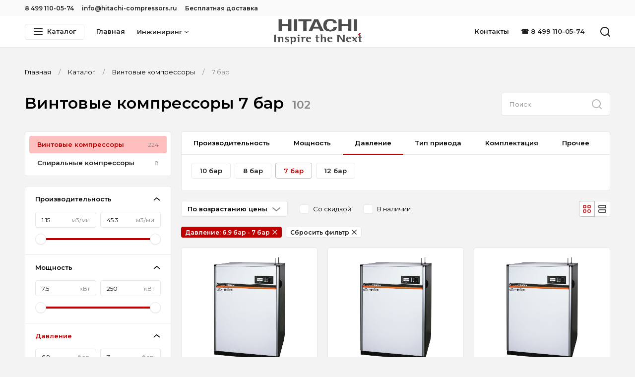

--- FILE ---
content_type: text/html; charset=utf-8
request_url: https://hitachi-compressors.ru/catalog/vintovye-kompressory/7-bar
body_size: 28814
content:
<!--
            /$$$$$$              /$$               /$$                    
           /$$__  $$            | $$              | $$                    
 /$$$$$$$$| $$  \__/  /$$$$$$  /$$$$$$    /$$$$$$ | $$  /$$$$$$   /$$$$$$ 
|____ /$$/| $$       |____  $$|_  $$_/   |____  $$| $$ /$$__  $$ /$$__  $$
   /$$$$/ | $$        /$$$$$$$  | $$      /$$$$$$$| $$| $$  \ $$| $$  \ $$
  /$$__/  | $$    $$ /$$__  $$  | $$ /$$ /$$__  $$| $$| $$  | $$| $$  | $$
 /$$$$$$$$|  $$$$$$/|  $$$$$$$  |  $$$$/|  $$$$$$$| $$|  $$$$$$/|  $$$$$$$
|________/ \______/  \_______/   \___/   \_______/|__/ \______/  \____  $$
                                                                 /$$  \ $$
                                                                |  $$$$$$/
                                                                 \______/ 
-->
<!doctype html>
<html data-n-head-ssr lang="ru" data-n-head="%7B%22lang%22:%7B%22ssr%22:%22ru%22%7D%7D">

<head >
    <meta charset="utf-8">
    <meta name="viewport" content="width=device-width,initial-scale=1">
    <title>Винтовые компрессоры HITACHI на 7 бар — Официальный дистрибьютор Hitachi</title><meta data-n-head="ssr" data-hid="og-site_name" property="og:site_name" content="hitachi-compressors.ru"><meta data-n-head="ssr" data-hid="og-type" property="og:type" content="website"><meta data-n-head="ssr" data-hid="og-image" property="og:image" content="https://792902.selcdn.ru/zcatalog/clients/hitachi-kompressor/uploads/files/ge2gg_placeholder-1.png"><meta data-n-head="ssr" data-hid="og-url" property="og:url" content="https://hitachi-compressors.ru/catalog/vintovye-kompressory/7-bar"><meta data-n-head="ssr" data-hid="apple-mobile-web-app-title" name="apple-mobile-web-app-title" content="Официальный дистрибьютор Hitachi"><meta data-n-head="ssr" data-hid="application-name" name="application-name" content="Официальный дистрибьютор Hitachi"><meta data-n-head="ssr" data-hid="description" name="description" content="⭐⭐⭐⭐⭐ Винтовые компрессоры HITACHI на 7 бар от ведущего производителя компрессорного оборудования. 👍 Официальный дистрибьютор на территории Российской Федерации. ✅ Подбор оборудования под ваши задачи. 🔧 Проекты «под ключ»"><meta data-n-head="ssr" data-hid="og-title" property="og:title" content="Винтовые компрессоры HITACHI на 7 бар"><meta data-n-head="ssr" data-hid="og-description" property="og:description" content="⭐⭐⭐⭐⭐ Винтовые компрессоры HITACHI на 7 бар от ведущего производителя компрессорного оборудования. 👍 Официальный дистрибьютор на территории Российской Федерации. ✅ Подбор оборудования под ваши задачи. 🔧 Проекты «под ключ»"><link data-n-head="ssr" data-hid="font" rel="stylesheet" href="https://fonts.googleapis.com/css2?family=Montserrat:wght@300;400;500;600&amp;display=swap"><link data-n-head="ssr" data-hid="favicon" rel="icon" type="image/png" href="https://792902.selcdn.ru/zcatalog/clients/hitachi-kompressor/uploads/files/f1e5e_favicon-32x32.png"><style data-n-head="ssr" data-hid="theme">:root:root { --color-body: #F3F3F3FF;--color-text: #000000FF;--card-border: var(--border-width) solid var(--border-color);--card-shadow: none;--color-black: #1F1F1F;--color-white: #FFFFFF;--border-width: 1px;--color-accent: #C00000;--color-danger: #FF695B;--color-gray-1: #888888;--color-gray-2: #BBBBBB;--color-gray-3: #E7E7E7;--color-gray-4: #F7F7F7;--color-gray-5: #FAFAFA;--shadow-large: 0px 4px 8px rgba(0,0,0,0.08);--shadow-small: 0px 1px 2px rgba(0,0,0,0.08);--color-success: #00AD83;--color-warning: #FFC400;--shadow-medium: 0px 2px 4px rgba(0,0,0,0.08);--box-size-large: 46px;--box-size-small: 32px;--shadow-x-large: 0px 8px 16px rgba(0,0,0,0.08);--box-size-medium: 46px;--font-size-large: 22px;--font-size-small: 12px;--transition-ease: ease;--box-size-x-small: 22px;--font-size-medium: 15px;--font-size-normal: 13px;--font-weight-bold: 600;--card-border-hover: var(--border-width) solid var(--color-gray-2);--card-shadow-hover: 0px 4px 20px rgba(0,0,0,0.06);--color-black-hover: #404042;--font-size-x-large: 32px;--line-height-small: 1.33;--color-accent-hover: #960101;--color-accent-light: #FFBFBF;--color-danger-hover: #E05C50;--color-danger-light: #FFF3F1;--font-size-x-medium: 17px;--font-weight-bolder: bold;--font-weight-normal: normal;--line-height-medium: 1.6;--line-height-normal: 1.5;--transition-ease-in: ease-in;--border-radius-large: 4px;--border-radius-small: 4px;--color-success-hover: #7CD636;--color-success-light: #effaef;--color-warning-hover: #e0ac00;--color-warning-light: #fffaea;--font-size-x-x-large: 42px;--transition-duration: 0.16s;--transition-ease-out: ease-out;--border-radius-medium: 4px;--border-radius-x-large: 4px;--color-accent-light-hover: #FC7171;--color-danger-light-hover: #f4e9e7;--color-success-light-hover: #e5f0e5;--color-warning-light-hover: #f4f0e0;--color-white-force: #FFFFFF;--font-family: Montserrat; }</style><script data-n-head="ssr" data-hid="jivosite" async src="//code-ya.jivosite.com/widget/tTfRQFHeX7"></script><script data-n-head="ssr" data-hid="ya-metric">
        (function(m,e,t,r,i,k,a){m[i]=m[i]||function(){(m[i].a=m[i].a||[]).push(arguments)};
        m[i].l=1*new Date();k=e.createElement(t),a=e.getElementsByTagName(t)[0],k.async=1,k.src=r,a.parentNode.insertBefore(k,a)})
        (window, document, "script", "https://mc.yandex.ru/metrika/tag.js", "ym");
     
        ym(67387729, "init", {
             clickmap:true,
             trackLinks:true,
             accurateTrackBounce:true,
             webvisor:true
        });
        </script><noscript data-n-head="ssr" data-hid="ya-metric-noscript">
        <div><img src="https://mc.yandex.ru/watch/67387729" style="position:absolute; left:-9999px;" alt="" /></div>
        </noscript><link rel="stylesheet" href="/_nuxt/css/0e8cea8.css"><link rel="stylesheet" href="/_nuxt/css/ab59098.css"><link rel="stylesheet" href="/_nuxt/css/a6a9294.css"><link rel="stylesheet" href="/_nuxt/css/339ddde.css">
</head>

<body >
    <div data-server-rendered="true" id="__nuxt"><!----><div id="__layout"><div class="v-root l-default" data-v-707bfe2e><div class="v-root-wrapper"><div itemscope="itemscope" itemtype="https://schema.org/WebSite" style="display:none;"><meta itemprop="url" content="https://hitachi-compressors.ru"></div> <header class="c-the-header fixed" data-v-605cccd4 data-v-707bfe2e><div data-scroll-lock-fill-gap="" class="c-the-header-top-bar top-bar" data-v-5ab1b0b0 data-v-605cccd4><div class="v-container container" data-v-5ab1b0b0><div class="left" data-v-5ab1b0b0><ul class="c-the-header-list size--small" data-v-42b36925 data-v-5ab1b0b0><li class="item" data-v-42b36925><a href="tel:8 499 110-05-74" title="8 499 110-05-74" class="v-button-text item-button v-button-text--color-black" data-v-42b36925><!----> 
                    8 499 110-05-74
                 <!----> <!----></a> <!----></li><li class="item" data-v-42b36925><a href="mailto:info@hitachi-compressors.ru" title="info@hitachi-compressors.ru" class="v-button-text item-button v-button-text--color-black" data-v-42b36925><!----> 
                    info@hitachi-compressors.ru
                 <!----> <!----></a> <!----></li><li class="item" data-v-42b36925><a href="/besplatnaya-dostavka-po-rossii" title="Бесплатная доставка" class="v-button-text item-button v-button-text--color-black" data-v-42b36925><!----> 
                    Бесплатная доставка
                 <!----> <!----></a> <!----></li></ul></div> <div class="right" data-v-5ab1b0b0><!----></div></div></div> <div data-scroll-lock-fill-gap class="main" data-v-605cccd4><div class="v-container container" data-v-605cccd4 data-v-605cccd4><!----> <a href="/" title="Официальный дистрибьютор Hitachi" class="c-the-header-logo logo router--active center" data-v-4d66d52f data-v-605cccd4><img src="https://792902.selcdn.ru/zcatalog/clients/hitachi-kompressor/uploads/files/9baa7_hitachi_logo_slogan-min.png" alt="Официальный дистрибьютор Hitachi" class="v-img image" data-v-4d66d52f></a> <nav class="left" data-v-605cccd4><div class="c-the-header-catalog catalog extended-size" data-v-32944967 data-v-605cccd4><button type="button" class="v-button button v-button--size-small v-button--variant-secondary v-button--color-black" data-v-32944967><div class="v-button-container"><div class="v-button-prepend"><div class="v-icon" data-v-32944967><svg width="20" height="20" viewBox="0 0 20 20" fill="none" xmlns="http://www.w3.org/2000/svg">
<path fill-rule="evenodd" clip-rule="evenodd" d="M1.9 5C1.40294 5 1 4.55228 1 4C1 3.44772 1.40294 3 1.9 3H18.1C18.5971 3 19 3.44772 19 4C19 4.55228 18.5971 5 18.1 5H1.9ZM1.9 11C1.40294 11 1 10.5523 1 10C1 9.44772 1.40294 9 1.9 9H18.1C18.5971 9 19 9.44772 19 10C19 10.5523 18.5971 11 18.1 11H1.9ZM1 16C1 16.5523 1.40294 17 1.9 17H18.1C18.5971 17 19 16.5523 19 16C19 15.4477 18.5971 15 18.1 15H1.9C1.40294 15 1 15.4477 1 16Z" fill="currentColor"/>
</svg></div></div> 
        Каталог
     <!----></div> <div class="v-button-loading"><div class="v-loading"><div class="v-loading-item"></div> <div class="v-loading-item"></div> <div class="v-loading-item"></div></div></div></button> <!----></div> <ul class="c-the-header-list nav-left size--default" data-v-42b36925 data-v-605cccd4><li class="item" data-v-42b36925><a href="/" title="Главная" class="v-button-text item-button router--active v-button-text--color-black" data-v-42b36925><!----> 
                    Главная
                 <!----> <!----></a> <!----></li><li class="item" data-v-42b36925><button type="button" title="Инжиниринг" class="v-button-text item-button v-button-text--color-black" data-v-42b36925><!----> 
                    Инжиниринг
                 <!----> <div class="v-button-text-append"><div class="v-icon" data-v-42b36925><svg width="10" height="10" viewBox="0 0 20 20" fill="none" xmlns="http://www.w3.org/2000/svg">
<path d="M10 12.6829L16.3492 7.24076C16.7686 6.88134 17.3999 6.9299 17.7593 7.34923C18.1187 7.76855 18.0701 8.39985 17.6508 8.75927L10.6508 14.7593C10.2763 15.0803 9.72372 15.0803 9.34923 14.7593L2.34923 8.75927C1.9299 8.39985 1.88134 7.76855 2.24076 7.34923C2.60018 6.9299 3.23148 6.88134 3.65081 7.24076L10 12.6829Z" fill="currentColor"/>
</svg></div></div></button> <!----></li></ul></nav> <nav class="right" data-v-605cccd4><ul class="c-the-header-list nav-right size--default" data-v-42b36925 data-v-605cccd4><li class="item" data-v-42b36925><a href="/contacts" title="Контакты" class="v-button-text item-button v-button-text--color-black" data-v-42b36925><!----> 
                    Контакты
                 <!----> <!----></a> <!----></li><li class="item" data-v-42b36925><a href="tel:+74991100574" title="☎ 8 499 110-05-74" class="v-button-text item-button v-button-text--color-black" data-v-42b36925><!----> 
                    ☎ 8 499 110-05-74
                 <!----> <!----></a> <!----></li></ul> <ul class="c-the-header-list size--default" data-v-42b36925 data-v-605cccd4><li class="item" data-v-42b36925><button type="button" title="Поиск" class="v-button-text item-button v-button-text--color-black" data-v-42b36925><!----> <div class="v-icon" data-v-42b36925><svg width="20" height="20" viewBox="0 0 20 20" fill="none" xmlns="http://www.w3.org/2000/svg">
<path fill-rule="evenodd" clip-rule="evenodd" d="M19.7071 18.2929L16.0319 14.6177C17.2635 13.078 18 11.125 18 9C18 4.02944 13.9706 0 9 0C4.02944 0 0 4.02944 0 9C0 13.9706 4.02944 18 9 18C11.125 18 13.078 17.2635 14.6177 16.0319L18.2929 19.7071C18.6834 20.0976 19.3166 20.0976 19.7071 19.7071C20.0976 19.3166 20.0976 18.6834 19.7071 18.2929ZM16 9C16 12.866 12.866 16 9 16C5.13401 16 2 12.866 2 9C2 5.13401 5.13401 2 9 2C12.866 2 16 5.13401 16 9Z" fill="currentColor"/>
</svg></div> <!----> <!----></button> <!----></li><!----></ul></nav></div></div> <div class="v-overlay overlay" style="display:none;" data-v-605cccd4><!----></div></header> <div class="content" data-v-707bfe2e><main class="c-section p-catalog root" data-v-31ecd680 data-v-5d5d3274 data-v-707bfe2e><div class="c-section" data-v-31ecd680 data-v-5d5d3274><div class="v-container container" data-v-31ecd680><ul itemscope="itemscope" itemtype="https://schema.org/BreadcrumbList" class="c-breadcrumbs breadcrumbs" data-v-b178d186 data-v-31ecd680><li itemscope="itemscope" itemprop="itemListElement" itemtype="https://schema.org/ListItem" class="item" data-v-b178d186><a href="/" itemprop="item" content="https://hitachi-compressors.ru/" class="v-link link router--active v-link--variant-secondary" data-v-b178d186><span itemprop="name" data-v-b178d186>
                    Главная
                </span> <meta itemprop="position" content="1" data-v-b178d186></a></li><li itemscope="itemscope" itemprop="itemListElement" itemtype="https://schema.org/ListItem" class="item" data-v-b178d186><a href="/catalog" itemprop="item" content="https://hitachi-compressors.ru/catalog" class="v-link link router--active v-link--variant-secondary" data-v-b178d186><span itemprop="name" data-v-b178d186>
                    Каталог
                </span> <meta itemprop="position" content="2" data-v-b178d186></a></li><li itemscope="itemscope" itemprop="itemListElement" itemtype="https://schema.org/ListItem" class="item" data-v-b178d186><a href="/catalog/vintovye-kompressory" itemprop="item" content="https://hitachi-compressors.ru/catalog/vintovye-kompressory" class="v-link link router--active v-link--variant-secondary" data-v-b178d186><span itemprop="name" data-v-b178d186>
                    Винтовые компрессоры
                </span> <meta itemprop="position" content="3" data-v-b178d186></a></li><li class="item" data-v-b178d186>
            7 бар
        </li></ul> <div class="top" data-v-31ecd680><h1 class="title" data-v-31ecd680><div class="c-catalog-title" data-v-784a706a data-v-5d5d3274><div class="title" data-v-784a706a>
                            Винтовые компрессоры
                            
                                7 бар
                             <span class="count" data-v-784a706a>
                        102
                    </span></div> <div class="desc" data-v-784a706a><!----> <!----></div></div></h1> <div class="append" data-v-31ecd680><form action="/catalog" class="c-catalog-search" data-v-346545e0 data-v-5d5d3274><label class="v-input v-input--size-medium v-input--variant-primary v-input--type-search" data-v-346545e0><!----> <!----> <input type="search" placeholder="Поиск" name="q" value="" class="v-input-field"> <!----> <div class="v-input-append"><button disabled="disabled" type="submit" title="Поиск" class="v-button-text v-button-text--color-black v-button-text--disabled v-button-text--squared" data-v-346545e0><!----> <div class="v-icon" data-v-346545e0><svg width="20" height="20" viewBox="0 0 20 20" fill="none" xmlns="http://www.w3.org/2000/svg">
<path fill-rule="evenodd" clip-rule="evenodd" d="M19.7071 18.2929L16.0319 14.6177C17.2635 13.078 18 11.125 18 9C18 4.02944 13.9706 0 9 0C4.02944 0 0 4.02944 0 9C0 13.9706 4.02944 18 9 18C11.125 18 13.078 17.2635 14.6177 16.0319L18.2929 19.7071C18.6834 20.0976 19.3166 20.0976 19.7071 19.7071C20.0976 19.3166 20.0976 18.6834 19.7071 18.2929ZM16 9C16 12.866 12.866 16 9 16C5.13401 16 2 12.866 2 9C2 5.13401 5.13401 2 9 2C12.866 2 16 5.13401 16 9Z" fill="currentColor"/>
</svg></div> <!----></button></div></label></form></div></div>   <div class="c-catalog-layout" data-v-43a74322 data-v-5d5d3274><!----> <div class="aside-wrapper" data-v-43a74322><div class="v-sticky" data-v-43a74322><div class="aside" data-v-43a74322><nav class="v-card c-box-card c-catalog-nav" data-v-5d5d3274><div class="v-list c-catalog-nav-list v-list--size-medium" data-v-7c54ac56><a href="/catalog/vintovye-kompressory" class="v-list-item router--active v-list-item--size-medium v-list-item--variant-primary v--active v-list-item--prepend-align-center v-list-item--append-align-center" data-v-7c54ac56><div class="v-list-item-container"><!----> <div class="v-list-item-content">
            Винтовые компрессоры
            </div> <div class="v-list-item-append"><span class="count" data-v-7c54ac56>
                    224
                </span></div></div> <div class="v-list-item-loading"><div class="v-loading"><div class="v-loading-item"></div> <div class="v-loading-item"></div> <div class="v-loading-item"></div></div></div></a> <!----><a href="/catalog/spiralnye-kompressory" class="v-list-item v-list-item--size-medium v-list-item--variant-primary v-list-item--prepend-align-center v-list-item--append-align-center" data-v-7c54ac56><div class="v-list-item-container"><!----> <div class="v-list-item-content">
            Спиральные компрессоры
            </div> <div class="v-list-item-append"><span class="count" data-v-7c54ac56>
                    8
                </span></div></div> <div class="v-list-item-loading"><div class="v-loading"><div class="v-loading-item"></div> <div class="v-loading-item"></div> <div class="v-loading-item"></div></div></div></a> <!----></div></nav><!----></div></div></div> <div class="content-wrapper" data-v-43a74322><div class="content" data-v-43a74322><div class="v-card c-box-card c-catalog-presets" data-v-474e3d54 data-v-5d5d3274><div class="v-horizon v-tab tab v-tab--size-medium v-tab--direction-top" data-v-474e3d54><div class="v-horizon-scroll"><div class="v-horizon-items"><button type="button" class="v-horizon-item v-tab-item v-tab-item--size-medium v-tab-item--direction-top" data-v-474e3d54><div class="v-horizon-item-content"><div class="v-tab-item-container"><!----> 
            Производительность
         <!----></div></div></button><button type="button" class="v-horizon-item v-tab-item v-tab-item--size-medium v-tab-item--direction-top" data-v-474e3d54><div class="v-horizon-item-content"><div class="v-tab-item-container"><!----> 
            Мощность
         <!----></div></div></button><button type="button" class="v-horizon-item v-tab-item v-tab-item--size-medium v--active v-tab-item--direction-top" data-v-474e3d54><div class="v-horizon-item-content"><div class="v-tab-item-container"><!----> 
            Давление
         <!----></div></div></button><button type="button" class="v-horizon-item v-tab-item v-tab-item--size-medium v-tab-item--direction-top" data-v-474e3d54><div class="v-horizon-item-content"><div class="v-tab-item-container"><!----> 
            Тип привода
         <!----></div></div></button><button type="button" class="v-horizon-item v-tab-item v-tab-item--size-medium v-tab-item--direction-top" data-v-474e3d54><div class="v-horizon-item-content"><div class="v-tab-item-container"><!----> 
            Комплектация
         <!----></div></div></button><button type="button" class="v-horizon-item v-tab-item v-tab-item--size-medium v-tab-item--direction-top" data-v-474e3d54><div class="v-horizon-item-content"><div class="v-tab-item-container"><!----> 
            Прочее
         <!----></div></div></button></div></div></div> <div class="content" data-v-474e3d54><ul class="list" style="display:none;" data-v-474e3d54><li class="list-item" data-v-474e3d54><a href="/catalog/vintovye-kompressory/40-m3min" class="v-button v-button--size-small v-button--variant-secondary v-button--color-black" data-v-474e3d54><div class="v-button-container"><!----> 
                    40 м3/мин
                 <!----></div> <div class="v-button-loading"><div class="v-loading"><div class="v-loading-item"></div> <div class="v-loading-item"></div> <div class="v-loading-item"></div></div></div></a></li><li class="list-item" data-v-474e3d54><a href="/catalog/vintovye-kompressory/30-m3min" class="v-button v-button--size-small v-button--variant-secondary v-button--color-black" data-v-474e3d54><div class="v-button-container"><!----> 
                    30 м3/мин
                 <!----></div> <div class="v-button-loading"><div class="v-loading"><div class="v-loading-item"></div> <div class="v-loading-item"></div> <div class="v-loading-item"></div></div></div></a></li><li class="list-item" data-v-474e3d54><a href="/catalog/vintovye-kompressory/20-m3min" class="v-button v-button--size-small v-button--variant-secondary v-button--color-black" data-v-474e3d54><div class="v-button-container"><!----> 
                    20 м3/мин
                 <!----></div> <div class="v-button-loading"><div class="v-loading"><div class="v-loading-item"></div> <div class="v-loading-item"></div> <div class="v-loading-item"></div></div></div></a></li><li class="list-item" data-v-474e3d54><a href="/catalog/vintovye-kompressory/15-m3min" class="v-button v-button--size-small v-button--variant-secondary v-button--color-black" data-v-474e3d54><div class="v-button-container"><!----> 
                    15 м3/мин
                 <!----></div> <div class="v-button-loading"><div class="v-loading"><div class="v-loading-item"></div> <div class="v-loading-item"></div> <div class="v-loading-item"></div></div></div></a></li><li class="list-item" data-v-474e3d54><a href="/catalog/vintovye-kompressory/12-m3min" class="v-button v-button--size-small v-button--variant-secondary v-button--color-black" data-v-474e3d54><div class="v-button-container"><!----> 
                    12 м3/мин
                 <!----></div> <div class="v-button-loading"><div class="v-loading"><div class="v-loading-item"></div> <div class="v-loading-item"></div> <div class="v-loading-item"></div></div></div></a></li><li class="list-item" data-v-474e3d54><a href="/catalog/vintovye-kompressory/10-m3min" class="v-button v-button--size-small v-button--variant-secondary v-button--color-black" data-v-474e3d54><div class="v-button-container"><!----> 
                    10 м3/мин
                 <!----></div> <div class="v-button-loading"><div class="v-loading"><div class="v-loading-item"></div> <div class="v-loading-item"></div> <div class="v-loading-item"></div></div></div></a></li><li class="list-item" data-v-474e3d54><a href="/catalog/vintovye-kompressory/7-m3min" class="v-button v-button--size-small v-button--variant-secondary v-button--color-black" data-v-474e3d54><div class="v-button-container"><!----> 
                    7 м3/мин
                 <!----></div> <div class="v-button-loading"><div class="v-loading"><div class="v-loading-item"></div> <div class="v-loading-item"></div> <div class="v-loading-item"></div></div></div></a></li><li class="list-item" data-v-474e3d54><a href="/catalog/vintovye-kompressory/6-m3min" class="v-button v-button--size-small v-button--variant-secondary v-button--color-black" data-v-474e3d54><div class="v-button-container"><!----> 
                    6 м3/мин
                 <!----></div> <div class="v-button-loading"><div class="v-loading"><div class="v-loading-item"></div> <div class="v-loading-item"></div> <div class="v-loading-item"></div></div></div></a></li><li class="list-item" data-v-474e3d54><a href="/catalog/vintovye-kompressory/5-m3min" class="v-button v-button--size-small v-button--variant-secondary v-button--color-black" data-v-474e3d54><div class="v-button-container"><!----> 
                    5 м3/мин
                 <!----></div> <div class="v-button-loading"><div class="v-loading"><div class="v-loading-item"></div> <div class="v-loading-item"></div> <div class="v-loading-item"></div></div></div></a></li><li class="list-item" data-v-474e3d54><a href="/catalog/vintovye-kompressory/3-m3min" class="v-button v-button--size-small v-button--variant-secondary v-button--color-black" data-v-474e3d54><div class="v-button-container"><!----> 
                    3 м3/мин
                 <!----></div> <div class="v-button-loading"><div class="v-loading"><div class="v-loading-item"></div> <div class="v-loading-item"></div> <div class="v-loading-item"></div></div></div></a></li><li class="list-item" data-v-474e3d54><a href="/catalog/vintovye-kompressory/2-m3min" class="v-button v-button--size-small v-button--variant-secondary v-button--color-black" data-v-474e3d54><div class="v-button-container"><!----> 
                    2 м3/мин
                 <!----></div> <div class="v-button-loading"><div class="v-loading"><div class="v-loading-item"></div> <div class="v-loading-item"></div> <div class="v-loading-item"></div></div></div></a></li><li class="list-item" data-v-474e3d54><a href="/catalog/vintovye-kompressory/1-m3min" class="v-button v-button--size-small v-button--variant-secondary v-button--color-black" data-v-474e3d54><div class="v-button-container"><!----> 
                    1 м3/мин
                 <!----></div> <div class="v-button-loading"><div class="v-loading"><div class="v-loading-item"></div> <div class="v-loading-item"></div> <div class="v-loading-item"></div></div></div></a></li></ul><ul class="list" style="display:none;" data-v-474e3d54><li class="list-item" data-v-474e3d54><a href="/catalog/vintovye-kompressory/110-kvt" class="v-button v-button--size-small v-button--variant-secondary v-button--color-black" data-v-474e3d54><div class="v-button-container"><!----> 
                    110 кВт
                 <!----></div> <div class="v-button-loading"><div class="v-loading"><div class="v-loading-item"></div> <div class="v-loading-item"></div> <div class="v-loading-item"></div></div></div></a></li><li class="list-item" data-v-474e3d54><a href="/catalog/vintovye-kompressory/100-kvt" class="v-button v-button--size-small v-button--variant-secondary v-button--color-black" data-v-474e3d54><div class="v-button-container"><!----> 
                    100 кВт
                 <!----></div> <div class="v-button-loading"><div class="v-loading"><div class="v-loading-item"></div> <div class="v-loading-item"></div> <div class="v-loading-item"></div></div></div></a></li><li class="list-item" data-v-474e3d54><a href="/catalog/vintovye-kompressory/90-kvt" class="v-button v-button--size-small v-button--variant-secondary v-button--color-black" data-v-474e3d54><div class="v-button-container"><!----> 
                    90 кВт
                 <!----></div> <div class="v-button-loading"><div class="v-loading"><div class="v-loading-item"></div> <div class="v-loading-item"></div> <div class="v-loading-item"></div></div></div></a></li><li class="list-item" data-v-474e3d54><a href="/catalog/vintovye-kompressory/75-kvt-1" class="v-button v-button--size-small v-button--variant-secondary v-button--color-black" data-v-474e3d54><div class="v-button-container"><!----> 
                    75 кВт
                 <!----></div> <div class="v-button-loading"><div class="v-loading"><div class="v-loading-item"></div> <div class="v-loading-item"></div> <div class="v-loading-item"></div></div></div></a></li><li class="list-item" data-v-474e3d54><a href="/catalog/vintovye-kompressory/55-kvt" class="v-button v-button--size-small v-button--variant-secondary v-button--color-black" data-v-474e3d54><div class="v-button-container"><!----> 
                    55 кВт
                 <!----></div> <div class="v-button-loading"><div class="v-loading"><div class="v-loading-item"></div> <div class="v-loading-item"></div> <div class="v-loading-item"></div></div></div></a></li><li class="list-item" data-v-474e3d54><a href="/catalog/vintovye-kompressory/45-kvt" class="v-button v-button--size-small v-button--variant-secondary v-button--color-black" data-v-474e3d54><div class="v-button-container"><!----> 
                    45 кВт
                 <!----></div> <div class="v-button-loading"><div class="v-loading"><div class="v-loading-item"></div> <div class="v-loading-item"></div> <div class="v-loading-item"></div></div></div></a></li><li class="list-item" data-v-474e3d54><a href="/catalog/vintovye-kompressory/37-kvt" class="v-button v-button--size-small v-button--variant-secondary v-button--color-black" data-v-474e3d54><div class="v-button-container"><!----> 
                    37 кВт
                 <!----></div> <div class="v-button-loading"><div class="v-loading"><div class="v-loading-item"></div> <div class="v-loading-item"></div> <div class="v-loading-item"></div></div></div></a></li><li class="list-item" data-v-474e3d54><a href="/catalog/vintovye-kompressory/30-kvt" class="v-button v-button--size-small v-button--variant-secondary v-button--color-black" data-v-474e3d54><div class="v-button-container"><!----> 
                    30 кВт
                 <!----></div> <div class="v-button-loading"><div class="v-loading"><div class="v-loading-item"></div> <div class="v-loading-item"></div> <div class="v-loading-item"></div></div></div></a></li><li class="list-item" data-v-474e3d54><a href="/catalog/vintovye-kompressory/22-kvt" class="v-button v-button--size-small v-button--variant-secondary v-button--color-black" data-v-474e3d54><div class="v-button-container"><!----> 
                    22 кВт
                 <!----></div> <div class="v-button-loading"><div class="v-loading"><div class="v-loading-item"></div> <div class="v-loading-item"></div> <div class="v-loading-item"></div></div></div></a></li><li class="list-item" data-v-474e3d54><a href="/catalog/vintovye-kompressory/15-kvt" class="v-button v-button--size-small v-button--variant-secondary v-button--color-black" data-v-474e3d54><div class="v-button-container"><!----> 
                    15 кВт
                 <!----></div> <div class="v-button-loading"><div class="v-loading"><div class="v-loading-item"></div> <div class="v-loading-item"></div> <div class="v-loading-item"></div></div></div></a></li><li class="list-item" data-v-474e3d54><a href="/catalog/vintovye-kompressory/11-kvt" class="v-button v-button--size-small v-button--variant-secondary v-button--color-black" data-v-474e3d54><div class="v-button-container"><!----> 
                    11 кВт
                 <!----></div> <div class="v-button-loading"><div class="v-loading"><div class="v-loading-item"></div> <div class="v-loading-item"></div> <div class="v-loading-item"></div></div></div></a></li><li class="list-item" data-v-474e3d54><a href="/catalog/vintovye-kompressory/75-kvt" class="v-button v-button--size-small v-button--variant-secondary v-button--color-black" data-v-474e3d54><div class="v-button-container"><!----> 
                    7.5 кВт
                 <!----></div> <div class="v-button-loading"><div class="v-loading"><div class="v-loading-item"></div> <div class="v-loading-item"></div> <div class="v-loading-item"></div></div></div></a></li><li class="list-item" data-v-474e3d54><a href="/catalog/vintovye-kompressory/250-kvt" class="v-button v-button--size-small v-button--variant-secondary v-button--color-black" data-v-474e3d54><div class="v-button-container"><!----> 
                    250 кВт
                 <!----></div> <div class="v-button-loading"><div class="v-loading"><div class="v-loading-item"></div> <div class="v-loading-item"></div> <div class="v-loading-item"></div></div></div></a></li><li class="list-item" data-v-474e3d54><a href="/catalog/vintovye-kompressory/240-kvt" class="v-button v-button--size-small v-button--variant-secondary v-button--color-black" data-v-474e3d54><div class="v-button-container"><!----> 
                    240 кВт
                 <!----></div> <div class="v-button-loading"><div class="v-loading"><div class="v-loading-item"></div> <div class="v-loading-item"></div> <div class="v-loading-item"></div></div></div></a></li><li class="list-item" data-v-474e3d54><a href="/catalog/vintovye-kompressory/200-kvt" class="v-button v-button--size-small v-button--variant-secondary v-button--color-black" data-v-474e3d54><div class="v-button-container"><!----> 
                    200 кВт
                 <!----></div> <div class="v-button-loading"><div class="v-loading"><div class="v-loading-item"></div> <div class="v-loading-item"></div> <div class="v-loading-item"></div></div></div></a></li><li class="list-item" data-v-474e3d54><a href="/catalog/vintovye-kompressory/180-kvt" class="v-button v-button--size-small v-button--variant-secondary v-button--color-black" data-v-474e3d54><div class="v-button-container"><!----> 
                    180 кВт
                 <!----></div> <div class="v-button-loading"><div class="v-loading"><div class="v-loading-item"></div> <div class="v-loading-item"></div> <div class="v-loading-item"></div></div></div></a></li><li class="list-item" data-v-474e3d54><a href="/catalog/vintovye-kompressory/160-kvt" class="v-button v-button--size-small v-button--variant-secondary v-button--color-black" data-v-474e3d54><div class="v-button-container"><!----> 
                    160 кВт
                 <!----></div> <div class="v-button-loading"><div class="v-loading"><div class="v-loading-item"></div> <div class="v-loading-item"></div> <div class="v-loading-item"></div></div></div></a></li><li class="list-item" data-v-474e3d54><a href="/catalog/vintovye-kompressory/150-kvt" class="v-button v-button--size-small v-button--variant-secondary v-button--color-black" data-v-474e3d54><div class="v-button-container"><!----> 
                    150 кВт
                 <!----></div> <div class="v-button-loading"><div class="v-loading"><div class="v-loading-item"></div> <div class="v-loading-item"></div> <div class="v-loading-item"></div></div></div></a></li><li class="list-item" data-v-474e3d54><a href="/catalog/vintovye-kompressory/145-kvt" class="v-button v-button--size-small v-button--variant-secondary v-button--color-black" data-v-474e3d54><div class="v-button-container"><!----> 
                    145 кВт
                 <!----></div> <div class="v-button-loading"><div class="v-loading"><div class="v-loading-item"></div> <div class="v-loading-item"></div> <div class="v-loading-item"></div></div></div></a></li><li class="list-item" data-v-474e3d54><a href="/catalog/vintovye-kompressory/132-kvt" class="v-button v-button--size-small v-button--variant-secondary v-button--color-black" data-v-474e3d54><div class="v-button-container"><!----> 
                    132 кВт
                 <!----></div> <div class="v-button-loading"><div class="v-loading"><div class="v-loading-item"></div> <div class="v-loading-item"></div> <div class="v-loading-item"></div></div></div></a></li><li class="list-item" data-v-474e3d54><a href="/catalog/vintovye-kompressory/120-kvt" class="v-button v-button--size-small v-button--variant-secondary v-button--color-black" data-v-474e3d54><div class="v-button-container"><!----> 
                    120 кВт
                 <!----></div> <div class="v-button-loading"><div class="v-loading"><div class="v-loading-item"></div> <div class="v-loading-item"></div> <div class="v-loading-item"></div></div></div></a></li></ul><ul class="list" data-v-474e3d54><li class="list-item" data-v-474e3d54><a href="/catalog/vintovye-kompressory/10-bar" class="v-button v-button--size-small v-button--variant-secondary v-button--color-black" data-v-474e3d54><div class="v-button-container"><!----> 
                    10 бар
                 <!----></div> <div class="v-button-loading"><div class="v-loading"><div class="v-loading-item"></div> <div class="v-loading-item"></div> <div class="v-loading-item"></div></div></div></a></li><li class="list-item" data-v-474e3d54><a href="/catalog/vintovye-kompressory/8-bar" class="v-button v-button--size-small v-button--variant-secondary v-button--color-black" data-v-474e3d54><div class="v-button-container"><!----> 
                    8 бар
                 <!----></div> <div class="v-button-loading"><div class="v-loading"><div class="v-loading-item"></div> <div class="v-loading-item"></div> <div class="v-loading-item"></div></div></div></a></li><li class="list-item" data-v-474e3d54><a href="/catalog/vintovye-kompressory/7-bar" aria-current="page" class="v-button router--exact-active router--active v-button--size-small v-button--variant-secondary v-button--color-black v--active" data-v-474e3d54><div class="v-button-container"><!----> 
                    7 бар
                 <!----></div> <div class="v-button-loading"><div class="v-loading"><div class="v-loading-item"></div> <div class="v-loading-item"></div> <div class="v-loading-item"></div></div></div></a></li><li class="list-item" data-v-474e3d54><a href="/catalog/vintovye-kompressory/12-bar" class="v-button v-button--size-small v-button--variant-secondary v-button--color-black" data-v-474e3d54><div class="v-button-container"><!----> 
                    12 бар
                 <!----></div> <div class="v-button-loading"><div class="v-loading"><div class="v-loading-item"></div> <div class="v-loading-item"></div> <div class="v-loading-item"></div></div></div></a></li></ul><ul class="list" style="display:none;" data-v-474e3d54><li class="list-item" data-v-474e3d54><a href="/catalog/vintovye-kompressory/s-chastotnym-privodom" class="v-button v-button--size-small v-button--variant-secondary v-button--color-black" data-v-474e3d54><div class="v-button-container"><!----> 
                    с частотным приводом
                 <!----></div> <div class="v-button-loading"><div class="v-loading"><div class="v-loading-item"></div> <div class="v-loading-item"></div> <div class="v-loading-item"></div></div></div></a></li><li class="list-item" data-v-474e3d54><a href="/catalog/vintovye-kompressory/s-remennym-privodom" class="v-button v-button--size-small v-button--variant-secondary v-button--color-black" data-v-474e3d54><div class="v-button-container"><!----> 
                    с ременным приводом
                 <!----></div> <div class="v-button-loading"><div class="v-loading"><div class="v-loading-item"></div> <div class="v-loading-item"></div> <div class="v-loading-item"></div></div></div></a></li><li class="list-item" data-v-474e3d54><a href="/catalog/vintovye-kompressory/s-pryamym-privodom" class="v-button v-button--size-small v-button--variant-secondary v-button--color-black" data-v-474e3d54><div class="v-button-container"><!----> 
                    с прямым приводом
                 <!----></div> <div class="v-button-loading"><div class="v-loading"><div class="v-loading-item"></div> <div class="v-loading-item"></div> <div class="v-loading-item"></div></div></div></a></li></ul><ul class="list" style="display:none;" data-v-474e3d54><li class="list-item" data-v-474e3d54><a href="/catalog/vintovye-kompressory/na-resivere-s-osushitelem" class="v-button v-button--size-small v-button--variant-secondary v-button--color-black" data-v-474e3d54><div class="v-button-container"><!----> 
                    на ресивере с осушителем
                 <!----></div> <div class="v-button-loading"><div class="v-loading"><div class="v-loading-item"></div> <div class="v-loading-item"></div> <div class="v-loading-item"></div></div></div></a></li><li class="list-item" data-v-474e3d54><a href="/catalog/vintovye-kompressory/na-resivere" class="v-button v-button--size-small v-button--variant-secondary v-button--color-black" data-v-474e3d54><div class="v-button-container"><!----> 
                    на ресивере
                 <!----></div> <div class="v-button-loading"><div class="v-loading"><div class="v-loading-item"></div> <div class="v-loading-item"></div> <div class="v-loading-item"></div></div></div></a></li><li class="list-item" data-v-474e3d54><a href="/catalog/vintovye-kompressory/s-osushitelem" class="v-button v-button--size-small v-button--variant-secondary v-button--color-black" data-v-474e3d54><div class="v-button-container"><!----> 
                    с осушителем
                 <!----></div> <div class="v-button-loading"><div class="v-loading"><div class="v-loading-item"></div> <div class="v-loading-item"></div> <div class="v-loading-item"></div></div></div></a></li></ul><ul class="list" style="display:none;" data-v-474e3d54><li class="list-item" data-v-474e3d54><a href="/catalog/vintovye-kompressory/dvuhstupenchatye" class="v-button v-button--size-small v-button--variant-secondary v-button--color-black" data-v-474e3d54><div class="v-button-container"><!----> 
                    двухступенчатые
                 <!----></div> <div class="v-button-loading"><div class="v-loading"><div class="v-loading-item"></div> <div class="v-loading-item"></div> <div class="v-loading-item"></div></div></div></a></li></ul> <div class="v-horizon horizon-list" style="display:none;" data-v-474e3d54><div class="v-horizon-scroll"><div class="v-horizon-items"><div class="v-horizon-item horizon-list-item" data-v-474e3d54><div class="v-horizon-item-content"><a href="/catalog/vintovye-kompressory/40-m3min" class="v-button v-button--size-small v-button--variant-secondary v-button--color-black" data-v-474e3d54><div class="v-button-container"><!----> 
                    40 м3/мин
                 <!----></div> <div class="v-button-loading"><div class="v-loading"><div class="v-loading-item"></div> <div class="v-loading-item"></div> <div class="v-loading-item"></div></div></div></a></div></div><div class="v-horizon-item horizon-list-item" data-v-474e3d54><div class="v-horizon-item-content"><a href="/catalog/vintovye-kompressory/30-m3min" class="v-button v-button--size-small v-button--variant-secondary v-button--color-black" data-v-474e3d54><div class="v-button-container"><!----> 
                    30 м3/мин
                 <!----></div> <div class="v-button-loading"><div class="v-loading"><div class="v-loading-item"></div> <div class="v-loading-item"></div> <div class="v-loading-item"></div></div></div></a></div></div><div class="v-horizon-item horizon-list-item" data-v-474e3d54><div class="v-horizon-item-content"><a href="/catalog/vintovye-kompressory/20-m3min" class="v-button v-button--size-small v-button--variant-secondary v-button--color-black" data-v-474e3d54><div class="v-button-container"><!----> 
                    20 м3/мин
                 <!----></div> <div class="v-button-loading"><div class="v-loading"><div class="v-loading-item"></div> <div class="v-loading-item"></div> <div class="v-loading-item"></div></div></div></a></div></div><div class="v-horizon-item horizon-list-item" data-v-474e3d54><div class="v-horizon-item-content"><a href="/catalog/vintovye-kompressory/15-m3min" class="v-button v-button--size-small v-button--variant-secondary v-button--color-black" data-v-474e3d54><div class="v-button-container"><!----> 
                    15 м3/мин
                 <!----></div> <div class="v-button-loading"><div class="v-loading"><div class="v-loading-item"></div> <div class="v-loading-item"></div> <div class="v-loading-item"></div></div></div></a></div></div><div class="v-horizon-item horizon-list-item" data-v-474e3d54><div class="v-horizon-item-content"><a href="/catalog/vintovye-kompressory/12-m3min" class="v-button v-button--size-small v-button--variant-secondary v-button--color-black" data-v-474e3d54><div class="v-button-container"><!----> 
                    12 м3/мин
                 <!----></div> <div class="v-button-loading"><div class="v-loading"><div class="v-loading-item"></div> <div class="v-loading-item"></div> <div class="v-loading-item"></div></div></div></a></div></div><div class="v-horizon-item horizon-list-item" data-v-474e3d54><div class="v-horizon-item-content"><a href="/catalog/vintovye-kompressory/10-m3min" class="v-button v-button--size-small v-button--variant-secondary v-button--color-black" data-v-474e3d54><div class="v-button-container"><!----> 
                    10 м3/мин
                 <!----></div> <div class="v-button-loading"><div class="v-loading"><div class="v-loading-item"></div> <div class="v-loading-item"></div> <div class="v-loading-item"></div></div></div></a></div></div><div class="v-horizon-item horizon-list-item" data-v-474e3d54><div class="v-horizon-item-content"><a href="/catalog/vintovye-kompressory/7-m3min" class="v-button v-button--size-small v-button--variant-secondary v-button--color-black" data-v-474e3d54><div class="v-button-container"><!----> 
                    7 м3/мин
                 <!----></div> <div class="v-button-loading"><div class="v-loading"><div class="v-loading-item"></div> <div class="v-loading-item"></div> <div class="v-loading-item"></div></div></div></a></div></div><div class="v-horizon-item horizon-list-item" data-v-474e3d54><div class="v-horizon-item-content"><a href="/catalog/vintovye-kompressory/6-m3min" class="v-button v-button--size-small v-button--variant-secondary v-button--color-black" data-v-474e3d54><div class="v-button-container"><!----> 
                    6 м3/мин
                 <!----></div> <div class="v-button-loading"><div class="v-loading"><div class="v-loading-item"></div> <div class="v-loading-item"></div> <div class="v-loading-item"></div></div></div></a></div></div><div class="v-horizon-item horizon-list-item" data-v-474e3d54><div class="v-horizon-item-content"><a href="/catalog/vintovye-kompressory/5-m3min" class="v-button v-button--size-small v-button--variant-secondary v-button--color-black" data-v-474e3d54><div class="v-button-container"><!----> 
                    5 м3/мин
                 <!----></div> <div class="v-button-loading"><div class="v-loading"><div class="v-loading-item"></div> <div class="v-loading-item"></div> <div class="v-loading-item"></div></div></div></a></div></div><div class="v-horizon-item horizon-list-item" data-v-474e3d54><div class="v-horizon-item-content"><a href="/catalog/vintovye-kompressory/3-m3min" class="v-button v-button--size-small v-button--variant-secondary v-button--color-black" data-v-474e3d54><div class="v-button-container"><!----> 
                    3 м3/мин
                 <!----></div> <div class="v-button-loading"><div class="v-loading"><div class="v-loading-item"></div> <div class="v-loading-item"></div> <div class="v-loading-item"></div></div></div></a></div></div><div class="v-horizon-item horizon-list-item" data-v-474e3d54><div class="v-horizon-item-content"><a href="/catalog/vintovye-kompressory/2-m3min" class="v-button v-button--size-small v-button--variant-secondary v-button--color-black" data-v-474e3d54><div class="v-button-container"><!----> 
                    2 м3/мин
                 <!----></div> <div class="v-button-loading"><div class="v-loading"><div class="v-loading-item"></div> <div class="v-loading-item"></div> <div class="v-loading-item"></div></div></div></a></div></div><div class="v-horizon-item horizon-list-item" data-v-474e3d54><div class="v-horizon-item-content"><a href="/catalog/vintovye-kompressory/1-m3min" class="v-button v-button--size-small v-button--variant-secondary v-button--color-black" data-v-474e3d54><div class="v-button-container"><!----> 
                    1 м3/мин
                 <!----></div> <div class="v-button-loading"><div class="v-loading"><div class="v-loading-item"></div> <div class="v-loading-item"></div> <div class="v-loading-item"></div></div></div></a></div></div></div></div></div><div class="v-horizon horizon-list" style="display:none;" data-v-474e3d54><div class="v-horizon-scroll"><div class="v-horizon-items"><div class="v-horizon-item horizon-list-item" data-v-474e3d54><div class="v-horizon-item-content"><a href="/catalog/vintovye-kompressory/110-kvt" class="v-button v-button--size-small v-button--variant-secondary v-button--color-black" data-v-474e3d54><div class="v-button-container"><!----> 
                    110 кВт
                 <!----></div> <div class="v-button-loading"><div class="v-loading"><div class="v-loading-item"></div> <div class="v-loading-item"></div> <div class="v-loading-item"></div></div></div></a></div></div><div class="v-horizon-item horizon-list-item" data-v-474e3d54><div class="v-horizon-item-content"><a href="/catalog/vintovye-kompressory/100-kvt" class="v-button v-button--size-small v-button--variant-secondary v-button--color-black" data-v-474e3d54><div class="v-button-container"><!----> 
                    100 кВт
                 <!----></div> <div class="v-button-loading"><div class="v-loading"><div class="v-loading-item"></div> <div class="v-loading-item"></div> <div class="v-loading-item"></div></div></div></a></div></div><div class="v-horizon-item horizon-list-item" data-v-474e3d54><div class="v-horizon-item-content"><a href="/catalog/vintovye-kompressory/90-kvt" class="v-button v-button--size-small v-button--variant-secondary v-button--color-black" data-v-474e3d54><div class="v-button-container"><!----> 
                    90 кВт
                 <!----></div> <div class="v-button-loading"><div class="v-loading"><div class="v-loading-item"></div> <div class="v-loading-item"></div> <div class="v-loading-item"></div></div></div></a></div></div><div class="v-horizon-item horizon-list-item" data-v-474e3d54><div class="v-horizon-item-content"><a href="/catalog/vintovye-kompressory/75-kvt-1" class="v-button v-button--size-small v-button--variant-secondary v-button--color-black" data-v-474e3d54><div class="v-button-container"><!----> 
                    75 кВт
                 <!----></div> <div class="v-button-loading"><div class="v-loading"><div class="v-loading-item"></div> <div class="v-loading-item"></div> <div class="v-loading-item"></div></div></div></a></div></div><div class="v-horizon-item horizon-list-item" data-v-474e3d54><div class="v-horizon-item-content"><a href="/catalog/vintovye-kompressory/55-kvt" class="v-button v-button--size-small v-button--variant-secondary v-button--color-black" data-v-474e3d54><div class="v-button-container"><!----> 
                    55 кВт
                 <!----></div> <div class="v-button-loading"><div class="v-loading"><div class="v-loading-item"></div> <div class="v-loading-item"></div> <div class="v-loading-item"></div></div></div></a></div></div><div class="v-horizon-item horizon-list-item" data-v-474e3d54><div class="v-horizon-item-content"><a href="/catalog/vintovye-kompressory/45-kvt" class="v-button v-button--size-small v-button--variant-secondary v-button--color-black" data-v-474e3d54><div class="v-button-container"><!----> 
                    45 кВт
                 <!----></div> <div class="v-button-loading"><div class="v-loading"><div class="v-loading-item"></div> <div class="v-loading-item"></div> <div class="v-loading-item"></div></div></div></a></div></div><div class="v-horizon-item horizon-list-item" data-v-474e3d54><div class="v-horizon-item-content"><a href="/catalog/vintovye-kompressory/37-kvt" class="v-button v-button--size-small v-button--variant-secondary v-button--color-black" data-v-474e3d54><div class="v-button-container"><!----> 
                    37 кВт
                 <!----></div> <div class="v-button-loading"><div class="v-loading"><div class="v-loading-item"></div> <div class="v-loading-item"></div> <div class="v-loading-item"></div></div></div></a></div></div><div class="v-horizon-item horizon-list-item" data-v-474e3d54><div class="v-horizon-item-content"><a href="/catalog/vintovye-kompressory/30-kvt" class="v-button v-button--size-small v-button--variant-secondary v-button--color-black" data-v-474e3d54><div class="v-button-container"><!----> 
                    30 кВт
                 <!----></div> <div class="v-button-loading"><div class="v-loading"><div class="v-loading-item"></div> <div class="v-loading-item"></div> <div class="v-loading-item"></div></div></div></a></div></div><div class="v-horizon-item horizon-list-item" data-v-474e3d54><div class="v-horizon-item-content"><a href="/catalog/vintovye-kompressory/22-kvt" class="v-button v-button--size-small v-button--variant-secondary v-button--color-black" data-v-474e3d54><div class="v-button-container"><!----> 
                    22 кВт
                 <!----></div> <div class="v-button-loading"><div class="v-loading"><div class="v-loading-item"></div> <div class="v-loading-item"></div> <div class="v-loading-item"></div></div></div></a></div></div><div class="v-horizon-item horizon-list-item" data-v-474e3d54><div class="v-horizon-item-content"><a href="/catalog/vintovye-kompressory/15-kvt" class="v-button v-button--size-small v-button--variant-secondary v-button--color-black" data-v-474e3d54><div class="v-button-container"><!----> 
                    15 кВт
                 <!----></div> <div class="v-button-loading"><div class="v-loading"><div class="v-loading-item"></div> <div class="v-loading-item"></div> <div class="v-loading-item"></div></div></div></a></div></div><div class="v-horizon-item horizon-list-item" data-v-474e3d54><div class="v-horizon-item-content"><a href="/catalog/vintovye-kompressory/11-kvt" class="v-button v-button--size-small v-button--variant-secondary v-button--color-black" data-v-474e3d54><div class="v-button-container"><!----> 
                    11 кВт
                 <!----></div> <div class="v-button-loading"><div class="v-loading"><div class="v-loading-item"></div> <div class="v-loading-item"></div> <div class="v-loading-item"></div></div></div></a></div></div><div class="v-horizon-item horizon-list-item" data-v-474e3d54><div class="v-horizon-item-content"><a href="/catalog/vintovye-kompressory/75-kvt" class="v-button v-button--size-small v-button--variant-secondary v-button--color-black" data-v-474e3d54><div class="v-button-container"><!----> 
                    7.5 кВт
                 <!----></div> <div class="v-button-loading"><div class="v-loading"><div class="v-loading-item"></div> <div class="v-loading-item"></div> <div class="v-loading-item"></div></div></div></a></div></div><div class="v-horizon-item horizon-list-item" data-v-474e3d54><div class="v-horizon-item-content"><a href="/catalog/vintovye-kompressory/250-kvt" class="v-button v-button--size-small v-button--variant-secondary v-button--color-black" data-v-474e3d54><div class="v-button-container"><!----> 
                    250 кВт
                 <!----></div> <div class="v-button-loading"><div class="v-loading"><div class="v-loading-item"></div> <div class="v-loading-item"></div> <div class="v-loading-item"></div></div></div></a></div></div><div class="v-horizon-item horizon-list-item" data-v-474e3d54><div class="v-horizon-item-content"><a href="/catalog/vintovye-kompressory/240-kvt" class="v-button v-button--size-small v-button--variant-secondary v-button--color-black" data-v-474e3d54><div class="v-button-container"><!----> 
                    240 кВт
                 <!----></div> <div class="v-button-loading"><div class="v-loading"><div class="v-loading-item"></div> <div class="v-loading-item"></div> <div class="v-loading-item"></div></div></div></a></div></div><div class="v-horizon-item horizon-list-item" data-v-474e3d54><div class="v-horizon-item-content"><a href="/catalog/vintovye-kompressory/200-kvt" class="v-button v-button--size-small v-button--variant-secondary v-button--color-black" data-v-474e3d54><div class="v-button-container"><!----> 
                    200 кВт
                 <!----></div> <div class="v-button-loading"><div class="v-loading"><div class="v-loading-item"></div> <div class="v-loading-item"></div> <div class="v-loading-item"></div></div></div></a></div></div><div class="v-horizon-item horizon-list-item" data-v-474e3d54><div class="v-horizon-item-content"><a href="/catalog/vintovye-kompressory/180-kvt" class="v-button v-button--size-small v-button--variant-secondary v-button--color-black" data-v-474e3d54><div class="v-button-container"><!----> 
                    180 кВт
                 <!----></div> <div class="v-button-loading"><div class="v-loading"><div class="v-loading-item"></div> <div class="v-loading-item"></div> <div class="v-loading-item"></div></div></div></a></div></div><div class="v-horizon-item horizon-list-item" data-v-474e3d54><div class="v-horizon-item-content"><a href="/catalog/vintovye-kompressory/160-kvt" class="v-button v-button--size-small v-button--variant-secondary v-button--color-black" data-v-474e3d54><div class="v-button-container"><!----> 
                    160 кВт
                 <!----></div> <div class="v-button-loading"><div class="v-loading"><div class="v-loading-item"></div> <div class="v-loading-item"></div> <div class="v-loading-item"></div></div></div></a></div></div><div class="v-horizon-item horizon-list-item" data-v-474e3d54><div class="v-horizon-item-content"><a href="/catalog/vintovye-kompressory/150-kvt" class="v-button v-button--size-small v-button--variant-secondary v-button--color-black" data-v-474e3d54><div class="v-button-container"><!----> 
                    150 кВт
                 <!----></div> <div class="v-button-loading"><div class="v-loading"><div class="v-loading-item"></div> <div class="v-loading-item"></div> <div class="v-loading-item"></div></div></div></a></div></div><div class="v-horizon-item horizon-list-item" data-v-474e3d54><div class="v-horizon-item-content"><a href="/catalog/vintovye-kompressory/145-kvt" class="v-button v-button--size-small v-button--variant-secondary v-button--color-black" data-v-474e3d54><div class="v-button-container"><!----> 
                    145 кВт
                 <!----></div> <div class="v-button-loading"><div class="v-loading"><div class="v-loading-item"></div> <div class="v-loading-item"></div> <div class="v-loading-item"></div></div></div></a></div></div><div class="v-horizon-item horizon-list-item" data-v-474e3d54><div class="v-horizon-item-content"><a href="/catalog/vintovye-kompressory/132-kvt" class="v-button v-button--size-small v-button--variant-secondary v-button--color-black" data-v-474e3d54><div class="v-button-container"><!----> 
                    132 кВт
                 <!----></div> <div class="v-button-loading"><div class="v-loading"><div class="v-loading-item"></div> <div class="v-loading-item"></div> <div class="v-loading-item"></div></div></div></a></div></div><div class="v-horizon-item horizon-list-item" data-v-474e3d54><div class="v-horizon-item-content"><a href="/catalog/vintovye-kompressory/120-kvt" class="v-button v-button--size-small v-button--variant-secondary v-button--color-black" data-v-474e3d54><div class="v-button-container"><!----> 
                    120 кВт
                 <!----></div> <div class="v-button-loading"><div class="v-loading"><div class="v-loading-item"></div> <div class="v-loading-item"></div> <div class="v-loading-item"></div></div></div></a></div></div></div></div></div><div class="v-horizon horizon-list" data-v-474e3d54><div class="v-horizon-scroll"><div class="v-horizon-items"><div class="v-horizon-item horizon-list-item" data-v-474e3d54><div class="v-horizon-item-content"><a href="/catalog/vintovye-kompressory/10-bar" class="v-button v-button--size-small v-button--variant-secondary v-button--color-black" data-v-474e3d54><div class="v-button-container"><!----> 
                    10 бар
                 <!----></div> <div class="v-button-loading"><div class="v-loading"><div class="v-loading-item"></div> <div class="v-loading-item"></div> <div class="v-loading-item"></div></div></div></a></div></div><div class="v-horizon-item horizon-list-item" data-v-474e3d54><div class="v-horizon-item-content"><a href="/catalog/vintovye-kompressory/8-bar" class="v-button v-button--size-small v-button--variant-secondary v-button--color-black" data-v-474e3d54><div class="v-button-container"><!----> 
                    8 бар
                 <!----></div> <div class="v-button-loading"><div class="v-loading"><div class="v-loading-item"></div> <div class="v-loading-item"></div> <div class="v-loading-item"></div></div></div></a></div></div><div class="v-horizon-item horizon-list-item" data-v-474e3d54><div class="v-horizon-item-content"><a href="/catalog/vintovye-kompressory/7-bar" aria-current="page" class="v-button router--exact-active router--active v-button--size-small v-button--variant-secondary v-button--color-black v--active" data-v-474e3d54><div class="v-button-container"><!----> 
                    7 бар
                 <!----></div> <div class="v-button-loading"><div class="v-loading"><div class="v-loading-item"></div> <div class="v-loading-item"></div> <div class="v-loading-item"></div></div></div></a></div></div><div class="v-horizon-item horizon-list-item" data-v-474e3d54><div class="v-horizon-item-content"><a href="/catalog/vintovye-kompressory/12-bar" class="v-button v-button--size-small v-button--variant-secondary v-button--color-black" data-v-474e3d54><div class="v-button-container"><!----> 
                    12 бар
                 <!----></div> <div class="v-button-loading"><div class="v-loading"><div class="v-loading-item"></div> <div class="v-loading-item"></div> <div class="v-loading-item"></div></div></div></a></div></div></div></div></div><div class="v-horizon horizon-list" style="display:none;" data-v-474e3d54><div class="v-horizon-scroll"><div class="v-horizon-items"><div class="v-horizon-item horizon-list-item" data-v-474e3d54><div class="v-horizon-item-content"><a href="/catalog/vintovye-kompressory/s-chastotnym-privodom" class="v-button v-button--size-small v-button--variant-secondary v-button--color-black" data-v-474e3d54><div class="v-button-container"><!----> 
                    с частотным приводом
                 <!----></div> <div class="v-button-loading"><div class="v-loading"><div class="v-loading-item"></div> <div class="v-loading-item"></div> <div class="v-loading-item"></div></div></div></a></div></div><div class="v-horizon-item horizon-list-item" data-v-474e3d54><div class="v-horizon-item-content"><a href="/catalog/vintovye-kompressory/s-remennym-privodom" class="v-button v-button--size-small v-button--variant-secondary v-button--color-black" data-v-474e3d54><div class="v-button-container"><!----> 
                    с ременным приводом
                 <!----></div> <div class="v-button-loading"><div class="v-loading"><div class="v-loading-item"></div> <div class="v-loading-item"></div> <div class="v-loading-item"></div></div></div></a></div></div><div class="v-horizon-item horizon-list-item" data-v-474e3d54><div class="v-horizon-item-content"><a href="/catalog/vintovye-kompressory/s-pryamym-privodom" class="v-button v-button--size-small v-button--variant-secondary v-button--color-black" data-v-474e3d54><div class="v-button-container"><!----> 
                    с прямым приводом
                 <!----></div> <div class="v-button-loading"><div class="v-loading"><div class="v-loading-item"></div> <div class="v-loading-item"></div> <div class="v-loading-item"></div></div></div></a></div></div></div></div></div><div class="v-horizon horizon-list" style="display:none;" data-v-474e3d54><div class="v-horizon-scroll"><div class="v-horizon-items"><div class="v-horizon-item horizon-list-item" data-v-474e3d54><div class="v-horizon-item-content"><a href="/catalog/vintovye-kompressory/na-resivere-s-osushitelem" class="v-button v-button--size-small v-button--variant-secondary v-button--color-black" data-v-474e3d54><div class="v-button-container"><!----> 
                    на ресивере с осушителем
                 <!----></div> <div class="v-button-loading"><div class="v-loading"><div class="v-loading-item"></div> <div class="v-loading-item"></div> <div class="v-loading-item"></div></div></div></a></div></div><div class="v-horizon-item horizon-list-item" data-v-474e3d54><div class="v-horizon-item-content"><a href="/catalog/vintovye-kompressory/na-resivere" class="v-button v-button--size-small v-button--variant-secondary v-button--color-black" data-v-474e3d54><div class="v-button-container"><!----> 
                    на ресивере
                 <!----></div> <div class="v-button-loading"><div class="v-loading"><div class="v-loading-item"></div> <div class="v-loading-item"></div> <div class="v-loading-item"></div></div></div></a></div></div><div class="v-horizon-item horizon-list-item" data-v-474e3d54><div class="v-horizon-item-content"><a href="/catalog/vintovye-kompressory/s-osushitelem" class="v-button v-button--size-small v-button--variant-secondary v-button--color-black" data-v-474e3d54><div class="v-button-container"><!----> 
                    с осушителем
                 <!----></div> <div class="v-button-loading"><div class="v-loading"><div class="v-loading-item"></div> <div class="v-loading-item"></div> <div class="v-loading-item"></div></div></div></a></div></div></div></div></div><div class="v-horizon horizon-list" style="display:none;" data-v-474e3d54><div class="v-horizon-scroll"><div class="v-horizon-items"><div class="v-horizon-item horizon-list-item" data-v-474e3d54><div class="v-horizon-item-content"><a href="/catalog/vintovye-kompressory/dvuhstupenchatye" class="v-button v-button--size-small v-button--variant-secondary v-button--color-black" data-v-474e3d54><div class="v-button-container"><!----> 
                    двухступенчатые
                 <!----></div> <div class="v-button-loading"><div class="v-loading"><div class="v-loading-item"></div> <div class="v-loading-item"></div> <div class="v-loading-item"></div></div></div></a></div></div></div></div></div></div></div><!----><ul class="c-catalog-active-filters-list active-filters-list" data-v-2f762df4 data-v-5d5d3274><li class="item" data-v-2f762df4><button type="button" class="v-button v-button--size-x-small v-button--variant-primary v-button--color-accent" data-v-2f762df4><div class="v-button-container"><!----> 
            Давление:
            6.9 бар - 7 бар
             <div class="v-button-append"><div class="v-icon" data-v-2f762df4><svg width="12" height="12" viewBox="0 0 20 20" fill="none" xmlns="http://www.w3.org/2000/svg">
<path d="M8.58579 10L2.29289 3.70711C1.90237 3.31658 1.90237 2.68342 2.29289 2.29289C2.68342 1.90237 3.31658 1.90237 3.70711 2.29289L10 8.58579L16.2929 2.29289C16.6834 1.90237 17.3166 1.90237 17.7071 2.29289C18.0976 2.68342 18.0976 3.31658 17.7071 3.70711L11.4142 10L17.7071 16.2929C18.0976 16.6834 18.0976 17.3166 17.7071 17.7071C17.3166 18.0976 16.6834 18.0976 16.2929 17.7071L10 11.4142L3.70711 17.7071C3.31658 18.0976 2.68342 18.0976 2.29289 17.7071C1.90237 17.3166 1.90237 16.6834 2.29289 16.2929L8.58579 10Z" fill="currentColor"/>
</svg></div></div></div> <div class="v-button-loading"><div class="v-loading"><div class="v-loading-item"></div> <div class="v-loading-item"></div> <div class="v-loading-item"></div></div></div></button></li> <li class="item" data-v-2f762df4><button type="button" class="v-button v-button--size-x-small v-button--variant-secondary v-button--color-black" data-v-2f762df4><div class="v-button-container"><!----> 
            Сбросить фильтр
             <div class="v-button-append"><div class="v-icon" data-v-2f762df4><svg width="12" height="12" viewBox="0 0 20 20" fill="none" xmlns="http://www.w3.org/2000/svg">
<path d="M8.58579 10L2.29289 3.70711C1.90237 3.31658 1.90237 2.68342 2.29289 2.29289C2.68342 1.90237 3.31658 1.90237 3.70711 2.29289L10 8.58579L16.2929 2.29289C16.6834 1.90237 17.3166 1.90237 17.7071 2.29289C18.0976 2.68342 18.0976 3.31658 17.7071 3.70711L11.4142 10L17.7071 16.2929C18.0976 16.6834 18.0976 17.3166 17.7071 17.7071C17.3166 18.0976 16.6834 18.0976 16.2929 17.7071L10 11.4142L3.70711 17.7071C3.31658 18.0976 2.68342 18.0976 2.29289 17.7071C1.90237 17.3166 1.90237 16.6834 2.29289 16.2929L8.58579 10Z" fill="currentColor"/>
</svg></div></div></div> <div class="v-button-loading"><div class="v-loading"><div class="v-loading-item"></div> <div class="v-loading-item"></div> <div class="v-loading-item"></div></div></div></button></li></ul><div data-v-43a74322 data-v-5d5d3274><ul slot="content" class="c-grid c-catalog-products-list size--large" data-v-033e850c data-v-5d5d3274><li class="c-grid-item" data-v-85e56a50><article class="c-catalog-products-list-item direction--column" data-v-26611cec><div title="Винтовой компрессор Hitachi OSP-11M5AN2 7" class="v-card c-box-card content" data-v-26611cec><div class="picture-wrap" data-v-26611cec><a href="/product/vintovoy-kompressor-hitachi-osp-11m5an2-7" class="picture" data-v-26611cec><img data-src="https://792902.selcdn.ru/zcatalog/clients/hitachi-kompressor/uploads/products/14/images/07Cbea.jpg" alt="Винтовой компрессор Hitachi OSP-11M5AN2 7" class="v-img v-img--lazy picture-image" data-v-26611cec></a></div> <div class="body" data-v-26611cec><div class="c-product-main-info info size--small" data-v-4b06c370 data-v-26611cec><h1 class="title" data-v-4b06c370><a href="/product/vintovoy-kompressor-hitachi-osp-11m5an2-7" class="v-button-text v-button-text--color-black" data-v-26611cec><!----> 
                        Винтовой компрессор Hitachi OSP-11M5AN2 7
                     <!----></a></h1> <!----></div> <ul class="c-product-attrs-list attrs size--small" data-v-46f77a07 data-v-26611cec><li class="item" data-v-46f77a07><div class="label" data-v-46f77a07>
            Давление
        </div> <div class="value" data-v-46f77a07>
                
                7
                бар
            </div></li><li class="item" data-v-46f77a07><div class="label" data-v-46f77a07>
            Производительность
        </div> <div class="value" data-v-46f77a07>
                
                1.75
                м3/ми
            </div></li><li class="item" data-v-46f77a07><div class="label" data-v-46f77a07>
            Мощность
        </div> <div class="value" data-v-46f77a07>
                
                11
                кВт
            </div></li><li class="item" data-v-46f77a07><div class="label" data-v-46f77a07>
            Тип привода
        </div> <div class="value" data-v-46f77a07>
                
                ременной
                
            </div></li><li class="item" data-v-46f77a07><div class="label" data-v-46f77a07>
            Выходной разъём
        </div> <div class="value" data-v-46f77a07>
                
                1&quot;
                
            </div></li></ul></div> <div class="bottom" data-v-26611cec><div class="c-product-price price size--small direction--row" data-v-22fc83a0 data-v-26611cec><div class="value" data-v-22fc83a0>
            
            <span class="c-price-amount" data-v-22fc83a0><!----> <span class="c-animate-number" data-v-22fc83a0>
                        520 380
                    </span> 
        ₽
    </span></div> <!----></div> <div class="c-product-cart-button cart-button size--small" data-v-649724ec data-v-26611cec><button type="button" title="Заказать" class="v-button v-button--size-small v-button--variant-secondary v-button--color-accent v-button--block" data-v-649724ec><div class="v-button-container"><!----> 
                    Заказать
                 <!----></div> <div class="v-button-loading"><div class="v-loading"><div class="v-loading-item"></div> <div class="v-loading-item"></div> <div class="v-loading-item"></div></div></div></button></div></div></div></article></li><li class="c-grid-item" data-v-85e56a50><article class="c-catalog-products-list-item direction--column" data-v-26611cec><div title="Винтовой компрессор Hitachi OSP-7.5M5AN2 7" class="v-card c-box-card content" data-v-26611cec><div class="picture-wrap" data-v-26611cec><a href="/product/vintovoy-kompressor-hitachi-osp-75m5an2-7" class="picture" data-v-26611cec><img data-src="https://792902.selcdn.ru/zcatalog/clients/hitachi-kompressor/uploads/products/14/images/cover_5bab7_osp-7-37.jpg" alt="Винтовой компрессор Hitachi OSP-7.5M5AN2 7" class="v-img v-img--lazy picture-image" data-v-26611cec></a></div> <div class="body" data-v-26611cec><div class="c-product-main-info info size--small" data-v-4b06c370 data-v-26611cec><h1 class="title" data-v-4b06c370><a href="/product/vintovoy-kompressor-hitachi-osp-75m5an2-7" class="v-button-text v-button-text--color-black" data-v-26611cec><!----> 
                        Винтовой компрессор Hitachi OSP-7.5M5AN2 7
                     <!----></a></h1> <!----></div> <ul class="c-product-attrs-list attrs size--small" data-v-46f77a07 data-v-26611cec><li class="item" data-v-46f77a07><div class="label" data-v-46f77a07>
            Давление
        </div> <div class="value" data-v-46f77a07>
                
                7
                бар
            </div></li><li class="item" data-v-46f77a07><div class="label" data-v-46f77a07>
            Производительность
        </div> <div class="value" data-v-46f77a07>
                
                1.15
                м3/ми
            </div></li><li class="item" data-v-46f77a07><div class="label" data-v-46f77a07>
            Мощность
        </div> <div class="value" data-v-46f77a07>
                
                7.5
                кВт
            </div></li><li class="item" data-v-46f77a07><div class="label" data-v-46f77a07>
            Тип привода
        </div> <div class="value" data-v-46f77a07>
                
                ременной
                
            </div></li><li class="item" data-v-46f77a07><div class="label" data-v-46f77a07>
            Выходной разъём
        </div> <div class="value" data-v-46f77a07>
                
                3/4&quot;
                
            </div></li></ul></div> <div class="bottom" data-v-26611cec><div class="c-product-price price size--small direction--row" data-v-22fc83a0 data-v-26611cec><div class="value" data-v-22fc83a0>
            
            <span class="c-price-amount" data-v-22fc83a0><!----> <span class="c-animate-number" data-v-22fc83a0>
                        520 380
                    </span> 
        ₽
    </span></div> <!----></div> <div class="c-product-cart-button cart-button size--small" data-v-649724ec data-v-26611cec><button type="button" title="Заказать" class="v-button v-button--size-small v-button--variant-secondary v-button--color-accent v-button--block" data-v-649724ec><div class="v-button-container"><!----> 
                    Заказать
                 <!----></div> <div class="v-button-loading"><div class="v-loading"><div class="v-loading-item"></div> <div class="v-loading-item"></div> <div class="v-loading-item"></div></div></div></button></div></div></div></article></li><li class="c-grid-item" data-v-85e56a50><article class="c-catalog-products-list-item direction--column" data-v-26611cec><div title="Винтовой компрессор Hitachi OSP-7.5M5ARN2 7" class="v-card c-box-card content" data-v-26611cec><div class="picture-wrap" data-v-26611cec><a href="/product/vintovoy-kompressor-hitachi-osp-75m5arn2-7" class="picture" data-v-26611cec><img data-src="https://792902.selcdn.ru/zcatalog/clients/hitachi-kompressor/uploads/products/14/images/b5a884.jpg" alt="Винтовой компрессор Hitachi OSP-7.5M5ARN2 7" class="v-img v-img--lazy picture-image" data-v-26611cec></a></div> <div class="body" data-v-26611cec><div class="c-product-main-info info size--small" data-v-4b06c370 data-v-26611cec><h1 class="title" data-v-4b06c370><a href="/product/vintovoy-kompressor-hitachi-osp-75m5arn2-7" class="v-button-text v-button-text--color-black" data-v-26611cec><!----> 
                        Винтовой компрессор Hitachi OSP-7.5M5ARN2 7
                     <!----></a></h1> <!----></div> <ul class="c-product-attrs-list attrs size--small" data-v-46f77a07 data-v-26611cec><li class="item" data-v-46f77a07><div class="label" data-v-46f77a07>
            Давление
        </div> <div class="value" data-v-46f77a07>
                
                7
                бар
            </div></li><li class="item" data-v-46f77a07><div class="label" data-v-46f77a07>
            Производительность
        </div> <div class="value" data-v-46f77a07>
                
                1.15
                м3/ми
            </div></li><li class="item" data-v-46f77a07><div class="label" data-v-46f77a07>
            Мощность
        </div> <div class="value" data-v-46f77a07>
                
                7.5
                кВт
            </div></li><li class="item" data-v-46f77a07><div class="label" data-v-46f77a07>
            Тип привода
        </div> <div class="value" data-v-46f77a07>
                
                ременной
                
            </div></li><li class="item" data-v-46f77a07><div class="label" data-v-46f77a07>
            Выходной разъём
        </div> <div class="value" data-v-46f77a07>
                
                3/4&quot;
                
            </div></li></ul></div> <div class="bottom" data-v-26611cec><div class="c-product-price price size--small direction--row" data-v-22fc83a0 data-v-26611cec><div class="value" data-v-22fc83a0>
            
            <span class="c-price-amount" data-v-22fc83a0><!----> <span class="c-animate-number" data-v-22fc83a0>
                        640 920
                    </span> 
        ₽
    </span></div> <!----></div> <div class="c-product-cart-button cart-button size--small" data-v-649724ec data-v-26611cec><button type="button" title="Заказать" class="v-button v-button--size-small v-button--variant-secondary v-button--color-accent v-button--block" data-v-649724ec><div class="v-button-container"><!----> 
                    Заказать
                 <!----></div> <div class="v-button-loading"><div class="v-loading"><div class="v-loading-item"></div> <div class="v-loading-item"></div> <div class="v-loading-item"></div></div></div></button></div></div></div></article></li><li class="c-grid-item" data-v-85e56a50><article class="c-catalog-products-list-item direction--column" data-v-26611cec><div title="Винтовой компрессор Hitachi OSP-15M5AN2 7" class="v-card c-box-card content" data-v-26611cec><div class="picture-wrap" data-v-26611cec><a href="/product/vintovoy-kompressor-hitachi-osp-15m5an2-7" class="picture" data-v-26611cec><img data-src="https://792902.selcdn.ru/zcatalog/clients/hitachi-kompressor/uploads/products/14/images/5g2d3e.jpg" alt="Винтовой компрессор Hitachi OSP-15M5AN2 7" class="v-img v-img--lazy picture-image" data-v-26611cec></a></div> <div class="body" data-v-26611cec><div class="c-product-main-info info size--small" data-v-4b06c370 data-v-26611cec><h1 class="title" data-v-4b06c370><a href="/product/vintovoy-kompressor-hitachi-osp-15m5an2-7" class="v-button-text v-button-text--color-black" data-v-26611cec><!----> 
                        Винтовой компрессор Hitachi OSP-15M5AN2 7
                     <!----></a></h1> <!----></div> <ul class="c-product-attrs-list attrs size--small" data-v-46f77a07 data-v-26611cec><li class="item" data-v-46f77a07><div class="label" data-v-46f77a07>
            Давление
        </div> <div class="value" data-v-46f77a07>
                
                7
                бар
            </div></li><li class="item" data-v-46f77a07><div class="label" data-v-46f77a07>
            Производительность
        </div> <div class="value" data-v-46f77a07>
                
                2.35
                м3/ми
            </div></li><li class="item" data-v-46f77a07><div class="label" data-v-46f77a07>
            Мощность
        </div> <div class="value" data-v-46f77a07>
                
                15
                кВт
            </div></li><li class="item" data-v-46f77a07><div class="label" data-v-46f77a07>
            Тип привода
        </div> <div class="value" data-v-46f77a07>
                
                ременной
                
            </div></li><li class="item" data-v-46f77a07><div class="label" data-v-46f77a07>
            Выходной разъём
        </div> <div class="value" data-v-46f77a07>
                
                1&quot;
                
            </div></li></ul></div> <div class="bottom" data-v-26611cec><div class="c-product-price price size--small direction--row" data-v-22fc83a0 data-v-26611cec><div class="value" data-v-22fc83a0>
            
            <span class="c-price-amount" data-v-22fc83a0><!----> <span class="c-animate-number" data-v-22fc83a0>
                        743 820
                    </span> 
        ₽
    </span></div> <!----></div> <div class="c-product-cart-button cart-button size--small" data-v-649724ec data-v-26611cec><button type="button" title="Заказать" class="v-button v-button--size-small v-button--variant-secondary v-button--color-accent v-button--block" data-v-649724ec><div class="v-button-container"><!----> 
                    Заказать
                 <!----></div> <div class="v-button-loading"><div class="v-loading"><div class="v-loading-item"></div> <div class="v-loading-item"></div> <div class="v-loading-item"></div></div></div></button></div></div></div></article></li><li class="c-grid-item" data-v-85e56a50><article class="c-catalog-products-list-item direction--column" data-v-26611cec><div title="Винтовой компрессор Hitachi OSP-11M5ARN2 7" class="v-card c-box-card content" data-v-26611cec><div class="picture-wrap" data-v-26611cec><a href="/product/vintovoy-kompressor-hitachi-osp-11m5arn2-7" class="picture" data-v-26611cec><img data-src="https://792902.selcdn.ru/zcatalog/clients/hitachi-kompressor/uploads/products/14/images/d9Bhcb.jpg" alt="Винтовой компрессор Hitachi OSP-11M5ARN2 7" class="v-img v-img--lazy picture-image" data-v-26611cec></a></div> <div class="body" data-v-26611cec><div class="c-product-main-info info size--small" data-v-4b06c370 data-v-26611cec><h1 class="title" data-v-4b06c370><a href="/product/vintovoy-kompressor-hitachi-osp-11m5arn2-7" class="v-button-text v-button-text--color-black" data-v-26611cec><!----> 
                        Винтовой компрессор Hitachi OSP-11M5ARN2 7
                     <!----></a></h1> <!----></div> <ul class="c-product-attrs-list attrs size--small" data-v-46f77a07 data-v-26611cec><li class="item" data-v-46f77a07><div class="label" data-v-46f77a07>
            Давление
        </div> <div class="value" data-v-46f77a07>
                
                7
                бар
            </div></li><li class="item" data-v-46f77a07><div class="label" data-v-46f77a07>
            Производительность
        </div> <div class="value" data-v-46f77a07>
                
                1.75
                м3/ми
            </div></li><li class="item" data-v-46f77a07><div class="label" data-v-46f77a07>
            Мощность
        </div> <div class="value" data-v-46f77a07>
                
                11
                кВт
            </div></li><li class="item" data-v-46f77a07><div class="label" data-v-46f77a07>
            Тип привода
        </div> <div class="value" data-v-46f77a07>
                
                ременной
                
            </div></li><li class="item" data-v-46f77a07><div class="label" data-v-46f77a07>
            Выходной разъём
        </div> <div class="value" data-v-46f77a07>
                
                1&quot;
                
            </div></li></ul></div> <div class="bottom" data-v-26611cec><div class="c-product-price price size--small direction--row" data-v-22fc83a0 data-v-26611cec><div class="value" data-v-22fc83a0>
            
            <span class="c-price-amount" data-v-22fc83a0><!----> <span class="c-animate-number" data-v-22fc83a0>
                        747 740
                    </span> 
        ₽
    </span></div> <!----></div> <div class="c-product-cart-button cart-button size--small" data-v-649724ec data-v-26611cec><button type="button" title="Заказать" class="v-button v-button--size-small v-button--variant-secondary v-button--color-accent v-button--block" data-v-649724ec><div class="v-button-container"><!----> 
                    Заказать
                 <!----></div> <div class="v-button-loading"><div class="v-loading"><div class="v-loading-item"></div> <div class="v-loading-item"></div> <div class="v-loading-item"></div></div></div></button></div></div></div></article></li><li class="c-grid-item" data-v-85e56a50><article class="c-catalog-products-list-item direction--column" data-v-26611cec><div title="Винтовой компрессор Hitachi OSP-7.5M5ARX 7" class="v-card c-box-card content" data-v-26611cec><div class="picture-wrap" data-v-26611cec><a href="/product/vintovoy-kompressor-hitachi-osp-75m5arx-7" class="picture" data-v-26611cec><img data-src="https://792902.selcdn.ru/zcatalog/clients/hitachi-kompressor/uploads/products/227/images/cover_d0fg3_624ca219697abeebb4596d411f59db2d.jpg" alt="Винтовой компрессор Hitachi OSP-7.5M5ARX 7" class="v-img v-img--lazy picture-image" data-v-26611cec></a></div> <div class="body" data-v-26611cec><div class="c-product-main-info info size--small" data-v-4b06c370 data-v-26611cec><h1 class="title" data-v-4b06c370><a href="/product/vintovoy-kompressor-hitachi-osp-75m5arx-7" class="v-button-text v-button-text--color-black" data-v-26611cec><!----> 
                        Винтовой компрессор Hitachi OSP-7.5M5ARX 7
                     <!----></a></h1> <!----></div> <ul class="c-product-attrs-list attrs size--small" data-v-46f77a07 data-v-26611cec><li class="item" data-v-46f77a07><div class="label" data-v-46f77a07>
            Давление
        </div> <div class="value" data-v-46f77a07>
                
                7
                бар
            </div></li><li class="item" data-v-46f77a07><div class="label" data-v-46f77a07>
            Производительность
        </div> <div class="value" data-v-46f77a07>
                
                1.2
                м3/ми
            </div></li><li class="item" data-v-46f77a07><div class="label" data-v-46f77a07>
            Мощность
        </div> <div class="value" data-v-46f77a07>
                
                7.5
                кВт
            </div></li><li class="item" data-v-46f77a07><div class="label" data-v-46f77a07>
            Тип привода
        </div> <div class="value" data-v-46f77a07>
                
                ременной
                
            </div></li></ul></div> <div class="bottom" data-v-26611cec><div class="c-product-price price size--small direction--row" data-v-22fc83a0 data-v-26611cec><div class="value" data-v-22fc83a0>
            
            <span class="c-price-amount" data-v-22fc83a0><!----> <span class="c-animate-number" data-v-22fc83a0>
                        789 880
                    </span> 
        ₽
    </span></div> <!----></div> <div class="c-product-cart-button cart-button size--small" data-v-649724ec data-v-26611cec><button type="button" title="Заказать" class="v-button v-button--size-small v-button--variant-secondary v-button--color-accent v-button--block" data-v-649724ec><div class="v-button-container"><!----> 
                    Заказать
                 <!----></div> <div class="v-button-loading"><div class="v-loading"><div class="v-loading-item"></div> <div class="v-loading-item"></div> <div class="v-loading-item"></div></div></div></button></div></div></div></article></li><li class="c-grid-item" data-v-85e56a50><article class="c-catalog-products-list-item direction--column" data-v-26611cec><div title="Винтовой компрессор Hitachi OSP-11M5ARX 7" class="v-card c-box-card content" data-v-26611cec><div class="picture-wrap" data-v-26611cec><a href="/product/vintovoy-kompressor-hitachi-osp-11m5arx-7" class="picture" data-v-26611cec><img data-src="https://792902.selcdn.ru/zcatalog/clients/hitachi-kompressor/uploads/products/231/images/cover_43ece_c69c281b9bad29799fa3c57597ff28fa.jpg" alt="Винтовой компрессор Hitachi OSP-11M5ARX 7" class="v-img v-img--lazy picture-image" data-v-26611cec></a></div> <div class="body" data-v-26611cec><div class="c-product-main-info info size--small" data-v-4b06c370 data-v-26611cec><h1 class="title" data-v-4b06c370><a href="/product/vintovoy-kompressor-hitachi-osp-11m5arx-7" class="v-button-text v-button-text--color-black" data-v-26611cec><!----> 
                        Винтовой компрессор Hitachi OSP-11M5ARX 7
                     <!----></a></h1> <!----></div> <ul class="c-product-attrs-list attrs size--small" data-v-46f77a07 data-v-26611cec><li class="item" data-v-46f77a07><div class="label" data-v-46f77a07>
            Давление
        </div> <div class="value" data-v-46f77a07>
                
                7
                бар
            </div></li><li class="item" data-v-46f77a07><div class="label" data-v-46f77a07>
            Производительность
        </div> <div class="value" data-v-46f77a07>
                
                2
                м3/ми
            </div></li><li class="item" data-v-46f77a07><div class="label" data-v-46f77a07>
            Мощность
        </div> <div class="value" data-v-46f77a07>
                
                11
                кВт
            </div></li><li class="item" data-v-46f77a07><div class="label" data-v-46f77a07>
            Тип привода
        </div> <div class="value" data-v-46f77a07>
                
                ременной
                
            </div></li></ul></div> <div class="bottom" data-v-26611cec><div class="c-product-price price size--small direction--row" data-v-22fc83a0 data-v-26611cec><div class="value" data-v-22fc83a0>
            
            <span class="c-price-amount" data-v-22fc83a0><!----> <span class="c-animate-number" data-v-22fc83a0>
                        887 880
                    </span> 
        ₽
    </span></div> <!----></div> <div class="c-product-cart-button cart-button size--small" data-v-649724ec data-v-26611cec><button type="button" title="Заказать" class="v-button v-button--size-small v-button--variant-secondary v-button--color-accent v-button--block" data-v-649724ec><div class="v-button-container"><!----> 
                    Заказать
                 <!----></div> <div class="v-button-loading"><div class="v-loading"><div class="v-loading-item"></div> <div class="v-loading-item"></div> <div class="v-loading-item"></div></div></div></button></div></div></div></article></li><li class="c-grid-item" data-v-85e56a50><article class="c-catalog-products-list-item direction--column" data-v-26611cec><div title="Винтовой компрессор Hitachi OSP-15M5ARN 7" class="v-card c-box-card content" data-v-26611cec><div class="picture-wrap" data-v-26611cec><a href="/product/vintovoy-kompressor-hitachi-osp-15m5arn-7" class="picture" data-v-26611cec><img data-src="https://792902.selcdn.ru/zcatalog/clients/hitachi-kompressor/uploads/products/14/images/2hD336.jpg" alt="Винтовой компрессор Hitachi OSP-15M5ARN 7" class="v-img v-img--lazy picture-image" data-v-26611cec></a></div> <div class="body" data-v-26611cec><div class="c-product-main-info info size--small" data-v-4b06c370 data-v-26611cec><h1 class="title" data-v-4b06c370><a href="/product/vintovoy-kompressor-hitachi-osp-15m5arn-7" class="v-button-text v-button-text--color-black" data-v-26611cec><!----> 
                        Винтовой компрессор Hitachi OSP-15M5ARN 7
                     <!----></a></h1> <!----></div> <ul class="c-product-attrs-list attrs size--small" data-v-46f77a07 data-v-26611cec><li class="item" data-v-46f77a07><div class="label" data-v-46f77a07>
            Давление
        </div> <div class="value" data-v-46f77a07>
                
                7
                бар
            </div></li><li class="item" data-v-46f77a07><div class="label" data-v-46f77a07>
            Производительность
        </div> <div class="value" data-v-46f77a07>
                
                2.35
                м3/ми
            </div></li><li class="item" data-v-46f77a07><div class="label" data-v-46f77a07>
            Мощность
        </div> <div class="value" data-v-46f77a07>
                
                15
                кВт
            </div></li><li class="item" data-v-46f77a07><div class="label" data-v-46f77a07>
            Тип привода
        </div> <div class="value" data-v-46f77a07>
                
                ременной
                
            </div></li><li class="item" data-v-46f77a07><div class="label" data-v-46f77a07>
            Выходной разъём
        </div> <div class="value" data-v-46f77a07>
                
                1&quot;
                
            </div></li></ul></div> <div class="bottom" data-v-26611cec><div class="c-product-price price size--small direction--row" data-v-22fc83a0 data-v-26611cec><div class="value" data-v-22fc83a0>
            
            <span class="c-price-amount" data-v-22fc83a0><!----> <span class="c-animate-number" data-v-22fc83a0>
                        897 680
                    </span> 
        ₽
    </span></div> <!----></div> <div class="c-product-cart-button cart-button size--small" data-v-649724ec data-v-26611cec><button type="button" title="Заказать" class="v-button v-button--size-small v-button--variant-secondary v-button--color-accent v-button--block" data-v-649724ec><div class="v-button-container"><!----> 
                    Заказать
                 <!----></div> <div class="v-button-loading"><div class="v-loading"><div class="v-loading-item"></div> <div class="v-loading-item"></div> <div class="v-loading-item"></div></div></div></button></div></div></div></article></li><li class="c-grid-item" data-v-85e56a50><article class="c-catalog-products-list-item direction--column" data-v-26611cec><div title="Винтовой компрессор Hitachi OSP-22M5AN2 7" class="v-card c-box-card content" data-v-26611cec><div class="picture-wrap" data-v-26611cec><a href="/product/vintovoy-kompressor-hitachi-osp-22m5an2-7" class="picture" data-v-26611cec><img data-src="https://792902.selcdn.ru/zcatalog/clients/hitachi-kompressor/uploads/products/26/images/cover_78aha_5be08a95891b96fad7deae491693303b.jpg" alt="Винтовой компрессор Hitachi OSP-22M5AN2 7" class="v-img v-img--lazy picture-image" data-v-26611cec></a></div> <div class="body" data-v-26611cec><div class="c-product-main-info info size--small" data-v-4b06c370 data-v-26611cec><h1 class="title" data-v-4b06c370><a href="/product/vintovoy-kompressor-hitachi-osp-22m5an2-7" class="v-button-text v-button-text--color-black" data-v-26611cec><!----> 
                        Винтовой компрессор Hitachi OSP-22M5AN2 7
                     <!----></a></h1> <!----></div> <ul class="c-product-attrs-list attrs size--small" data-v-46f77a07 data-v-26611cec><li class="item" data-v-46f77a07><div class="label" data-v-46f77a07>
            Давление
        </div> <div class="value" data-v-46f77a07>
                
                7
                бар
            </div></li><li class="item" data-v-46f77a07><div class="label" data-v-46f77a07>
            Производительность
        </div> <div class="value" data-v-46f77a07>
                
                3.9
                м3/ми
            </div></li><li class="item" data-v-46f77a07><div class="label" data-v-46f77a07>
            Мощность
        </div> <div class="value" data-v-46f77a07>
                
                22
                кВт
            </div></li><li class="item" data-v-46f77a07><div class="label" data-v-46f77a07>
            Тип привода
        </div> <div class="value" data-v-46f77a07>
                
                ременной
                
            </div></li><li class="item" data-v-46f77a07><div class="label" data-v-46f77a07>
            Выходной разъём
        </div> <div class="value" data-v-46f77a07>
                
                1 1/2&quot;
                
            </div></li></ul></div> <div class="bottom" data-v-26611cec><div class="c-product-price price size--small direction--row" data-v-22fc83a0 data-v-26611cec><div class="value" data-v-22fc83a0>
            
            <span class="c-price-amount" data-v-22fc83a0><!----> <span class="c-animate-number" data-v-22fc83a0>
                        1 012 340
                    </span> 
        ₽
    </span></div> <!----></div> <div class="c-product-cart-button cart-button size--small" data-v-649724ec data-v-26611cec><button type="button" title="Заказать" class="v-button v-button--size-small v-button--variant-secondary v-button--color-accent v-button--block" data-v-649724ec><div class="v-button-container"><!----> 
                    Заказать
                 <!----></div> <div class="v-button-loading"><div class="v-loading"><div class="v-loading-item"></div> <div class="v-loading-item"></div> <div class="v-loading-item"></div></div></div></button></div></div></div></article></li><li class="c-grid-item" data-v-85e56a50><article class="c-catalog-products-list-item direction--column" data-v-26611cec><div title="Винтовой компрессор Hitachi OSP-15M5ARX 7" class="v-card c-box-card content" data-v-26611cec><div class="picture-wrap" data-v-26611cec><a href="/product/vintovoy-kompressor-hitachi-osp-15m5arx-7" class="picture" data-v-26611cec><img data-src="https://792902.selcdn.ru/zcatalog/clients/hitachi-kompressor/uploads/products/231/images/e34dee.jpg" alt="Винтовой компрессор Hitachi OSP-15M5ARX 7" class="v-img v-img--lazy picture-image" data-v-26611cec></a></div> <div class="body" data-v-26611cec><div class="c-product-main-info info size--small" data-v-4b06c370 data-v-26611cec><h1 class="title" data-v-4b06c370><a href="/product/vintovoy-kompressor-hitachi-osp-15m5arx-7" class="v-button-text v-button-text--color-black" data-v-26611cec><!----> 
                        Винтовой компрессор Hitachi OSP-15M5ARX 7
                     <!----></a></h1> <!----></div> <ul class="c-product-attrs-list attrs size--small" data-v-46f77a07 data-v-26611cec><li class="item" data-v-46f77a07><div class="label" data-v-46f77a07>
            Давление
        </div> <div class="value" data-v-46f77a07>
                
                7
                бар
            </div></li><li class="item" data-v-46f77a07><div class="label" data-v-46f77a07>
            Производительность
        </div> <div class="value" data-v-46f77a07>
                
                2.7
                м3/ми
            </div></li><li class="item" data-v-46f77a07><div class="label" data-v-46f77a07>
            Мощность
        </div> <div class="value" data-v-46f77a07>
                
                15
                кВт
            </div></li><li class="item" data-v-46f77a07><div class="label" data-v-46f77a07>
            Тип привода
        </div> <div class="value" data-v-46f77a07>
                
                ременной
                
            </div></li></ul></div> <div class="bottom" data-v-26611cec><div class="c-product-price price size--small direction--row" data-v-22fc83a0 data-v-26611cec><div class="value" data-v-22fc83a0>
            
            <span class="c-price-amount" data-v-22fc83a0><!----> <span class="c-animate-number" data-v-22fc83a0>
                        1 080 940
                    </span> 
        ₽
    </span></div> <!----></div> <div class="c-product-cart-button cart-button size--small" data-v-649724ec data-v-26611cec><button type="button" title="Заказать" class="v-button v-button--size-small v-button--variant-secondary v-button--color-accent v-button--block" data-v-649724ec><div class="v-button-container"><!----> 
                    Заказать
                 <!----></div> <div class="v-button-loading"><div class="v-loading"><div class="v-loading-item"></div> <div class="v-loading-item"></div> <div class="v-loading-item"></div></div></div></button></div></div></div></article></li><li class="c-grid-item" data-v-85e56a50><article class="c-catalog-products-list-item direction--column" data-v-26611cec><div title="Винтовой компрессор Hitachi OSP-22M5ARN2 7" class="v-card c-box-card content" data-v-26611cec><div class="picture-wrap" data-v-26611cec><a href="/product/vintovoy-kompressor-hitachi-osp-22m5arn2-7" class="picture" data-v-26611cec><img data-src="https://792902.selcdn.ru/zcatalog/clients/hitachi-kompressor/uploads/products/26/images/2aC3c2.jpg" alt="Винтовой компрессор Hitachi OSP-22M5ARN2 7" class="v-img v-img--lazy picture-image" data-v-26611cec></a></div> <div class="body" data-v-26611cec><div class="c-product-main-info info size--small" data-v-4b06c370 data-v-26611cec><h1 class="title" data-v-4b06c370><a href="/product/vintovoy-kompressor-hitachi-osp-22m5arn2-7" class="v-button-text v-button-text--color-black" data-v-26611cec><!----> 
                        Винтовой компрессор Hitachi OSP-22M5ARN2 7
                     <!----></a></h1> <!----></div> <ul class="c-product-attrs-list attrs size--small" data-v-46f77a07 data-v-26611cec><li class="item" data-v-46f77a07><div class="label" data-v-46f77a07>
            Давление
        </div> <div class="value" data-v-46f77a07>
                
                7
                бар
            </div></li><li class="item" data-v-46f77a07><div class="label" data-v-46f77a07>
            Производительность
        </div> <div class="value" data-v-46f77a07>
                
                3.9
                м3/ми
            </div></li><li class="item" data-v-46f77a07><div class="label" data-v-46f77a07>
            Мощность
        </div> <div class="value" data-v-46f77a07>
                
                22
                кВт
            </div></li><li class="item" data-v-46f77a07><div class="label" data-v-46f77a07>
            Тип привода
        </div> <div class="value" data-v-46f77a07>
                
                ременной
                
            </div></li><li class="item" data-v-46f77a07><div class="label" data-v-46f77a07>
            Выходной разъём
        </div> <div class="value" data-v-46f77a07>
                
                1 1/2&quot;
                
            </div></li></ul></div> <div class="bottom" data-v-26611cec><div class="c-product-price price size--small direction--row" data-v-22fc83a0 data-v-26611cec><div class="value" data-v-22fc83a0>
            
            <span class="c-price-amount" data-v-22fc83a0><!----> <span class="c-animate-number" data-v-22fc83a0>
                        1 224 020
                    </span> 
        ₽
    </span></div> <!----></div> <div class="c-product-cart-button cart-button size--small" data-v-649724ec data-v-26611cec><button type="button" title="Заказать" class="v-button v-button--size-small v-button--variant-secondary v-button--color-accent v-button--block" data-v-649724ec><div class="v-button-container"><!----> 
                    Заказать
                 <!----></div> <div class="v-button-loading"><div class="v-loading"><div class="v-loading-item"></div> <div class="v-loading-item"></div> <div class="v-loading-item"></div></div></div></button></div></div></div></article></li><li class="c-grid-item" data-v-85e56a50><article class="c-catalog-products-list-item direction--column" data-v-26611cec><div title="Винтовой компрессор Hitachi OSP-22VAN2" class="v-card c-box-card content" data-v-26611cec><div class="picture-wrap" data-v-26611cec><a href="/product/vintovoy-kompressor-hitachi-osp-22van2" class="picture" data-v-26611cec><img data-src="https://792902.selcdn.ru/zcatalog/clients/hitachi-kompressor/uploads/products/72/images/cover_27bed_2ded82946e5c7adb724efc176774bb03.jpg" alt="Винтовой компрессор Hitachi OSP-22VAN2" class="v-img v-img--lazy picture-image" data-v-26611cec></a></div> <div class="body" data-v-26611cec><div class="c-product-main-info info size--small" data-v-4b06c370 data-v-26611cec><h1 class="title" data-v-4b06c370><a href="/product/vintovoy-kompressor-hitachi-osp-22van2" class="v-button-text v-button-text--color-black" data-v-26611cec><!----> 
                        Винтовой компрессор Hitachi OSP-22VAN2
                     <!----></a></h1> <!----></div> <ul class="c-product-attrs-list attrs size--small" data-v-46f77a07 data-v-26611cec><li class="item" data-v-46f77a07><div class="label" data-v-46f77a07>
            Давление
        </div> <div class="value" data-v-46f77a07>
                
                7
                бар
            </div></li><li class="item" data-v-46f77a07><div class="label" data-v-46f77a07>
            Производительность
        </div> <div class="value" data-v-46f77a07>
                
                4
                м3/ми
            </div></li><li class="item" data-v-46f77a07><div class="label" data-v-46f77a07>
            Мощность
        </div> <div class="value" data-v-46f77a07>
                
                22
                кВт
            </div></li><li class="item" data-v-46f77a07><div class="label" data-v-46f77a07>
            Тип привода
        </div> <div class="value" data-v-46f77a07>
                
                прямой
                
            </div></li><li class="item" data-v-46f77a07><div class="label" data-v-46f77a07>
            Выходной разъём
        </div> <div class="value" data-v-46f77a07>
                
                1&quot;
                
            </div></li></ul></div> <div class="bottom" data-v-26611cec><div class="c-product-price price size--small direction--row" data-v-22fc83a0 data-v-26611cec><div class="value" data-v-22fc83a0>
            
            <span class="c-price-amount" data-v-22fc83a0><!----> <span class="c-animate-number" data-v-22fc83a0>
                        1 369 060
                    </span> 
        ₽
    </span></div> <!----></div> <div class="c-product-cart-button cart-button size--small" data-v-649724ec data-v-26611cec><button type="button" title="Заказать" class="v-button v-button--size-small v-button--variant-secondary v-button--color-accent v-button--block" data-v-649724ec><div class="v-button-container"><!----> 
                    Заказать
                 <!----></div> <div class="v-button-loading"><div class="v-loading"><div class="v-loading-item"></div> <div class="v-loading-item"></div> <div class="v-loading-item"></div></div></div></button></div></div></div></article></li><li class="c-grid-item" data-v-85e56a50><article class="c-catalog-products-list-item direction--column" data-v-26611cec><div title="Винтовой компрессор Hitachi OSP-37M5AN2 7" class="v-card c-box-card content" data-v-26611cec><div class="picture-wrap" data-v-26611cec><a href="/product/vintovoy-kompressor-hitachi-osp-37m5an2-7" class="picture" data-v-26611cec><img data-src="https://792902.selcdn.ru/zcatalog/clients/hitachi-kompressor/uploads/products/32/images/cover_2ecec_6ebca9e7641920b0d9a93fbbcbe61282.jpg" alt="Винтовой компрессор Hitachi OSP-37M5AN2 7" class="v-img v-img--lazy picture-image" data-v-26611cec></a></div> <div class="body" data-v-26611cec><div class="c-product-main-info info size--small" data-v-4b06c370 data-v-26611cec><h1 class="title" data-v-4b06c370><a href="/product/vintovoy-kompressor-hitachi-osp-37m5an2-7" class="v-button-text v-button-text--color-black" data-v-26611cec><!----> 
                        Винтовой компрессор Hitachi OSP-37M5AN2 7
                     <!----></a></h1> <!----></div> <ul class="c-product-attrs-list attrs size--small" data-v-46f77a07 data-v-26611cec><li class="item" data-v-46f77a07><div class="label" data-v-46f77a07>
            Давление
        </div> <div class="value" data-v-46f77a07>
                
                7
                бар
            </div></li><li class="item" data-v-46f77a07><div class="label" data-v-46f77a07>
            Производительность
        </div> <div class="value" data-v-46f77a07>
                
                6.5
                м3/ми
            </div></li><li class="item" data-v-46f77a07><div class="label" data-v-46f77a07>
            Мощность
        </div> <div class="value" data-v-46f77a07>
                
                37
                кВт
            </div></li><li class="item" data-v-46f77a07><div class="label" data-v-46f77a07>
            Тип привода
        </div> <div class="value" data-v-46f77a07>
                
                ременной
                
            </div></li><li class="item" data-v-46f77a07><div class="label" data-v-46f77a07>
            Выходной разъём
        </div> <div class="value" data-v-46f77a07>
                
                1 1/2&quot;
                
            </div></li></ul></div> <div class="bottom" data-v-26611cec><div class="c-product-price price size--small direction--row" data-v-22fc83a0 data-v-26611cec><div class="value" data-v-22fc83a0>
            
            <span class="c-price-amount" data-v-22fc83a0><!----> <span class="c-animate-number" data-v-22fc83a0>
                        1 436 680
                    </span> 
        ₽
    </span></div> <!----></div> <div class="c-product-cart-button cart-button size--small" data-v-649724ec data-v-26611cec><button type="button" title="Заказать" class="v-button v-button--size-small v-button--variant-secondary v-button--color-accent v-button--block" data-v-649724ec><div class="v-button-container"><!----> 
                    Заказать
                 <!----></div> <div class="v-button-loading"><div class="v-loading"><div class="v-loading-item"></div> <div class="v-loading-item"></div> <div class="v-loading-item"></div></div></div></button></div></div></div></article></li><li class="c-grid-item" data-v-85e56a50><article class="c-catalog-products-list-item direction--column" data-v-26611cec><div title="Винтовой компрессор Hitachi OSP-22VARN2" class="v-card c-box-card content" data-v-26611cec><div class="picture-wrap" data-v-26611cec><a href="/product/vintovoy-kompressor-hitachi-osp-22varn2" class="picture" data-v-26611cec><img data-src="https://792902.selcdn.ru/zcatalog/clients/hitachi-kompressor/uploads/products/72/images/200d84.jpg" alt="Винтовой компрессор Hitachi OSP-22VARN2" class="v-img v-img--lazy picture-image" data-v-26611cec></a></div> <div class="body" data-v-26611cec><div class="c-product-main-info info size--small" data-v-4b06c370 data-v-26611cec><h1 class="title" data-v-4b06c370><a href="/product/vintovoy-kompressor-hitachi-osp-22varn2" class="v-button-text v-button-text--color-black" data-v-26611cec><!----> 
                        Винтовой компрессор Hitachi OSP-22VARN2
                     <!----></a></h1> <!----></div> <ul class="c-product-attrs-list attrs size--small" data-v-46f77a07 data-v-26611cec><li class="item" data-v-46f77a07><div class="label" data-v-46f77a07>
            Давление
        </div> <div class="value" data-v-46f77a07>
                
                7
                бар
            </div></li><li class="item" data-v-46f77a07><div class="label" data-v-46f77a07>
            Производительность
        </div> <div class="value" data-v-46f77a07>
                
                4
                м3/ми
            </div></li><li class="item" data-v-46f77a07><div class="label" data-v-46f77a07>
            Мощность
        </div> <div class="value" data-v-46f77a07>
                
                22
                кВт
            </div></li><li class="item" data-v-46f77a07><div class="label" data-v-46f77a07>
            Тип привода
        </div> <div class="value" data-v-46f77a07>
                
                прямой
                
            </div></li><li class="item" data-v-46f77a07><div class="label" data-v-46f77a07>
            Выходной разъём
        </div> <div class="value" data-v-46f77a07>
                
                1&quot;
                
            </div></li></ul></div> <div class="bottom" data-v-26611cec><div class="c-product-price price size--small direction--row" data-v-22fc83a0 data-v-26611cec><div class="value" data-v-22fc83a0>
            
            <span class="c-price-amount" data-v-22fc83a0><!----> <span class="c-animate-number" data-v-22fc83a0>
                        1 676 780
                    </span> 
        ₽
    </span></div> <!----></div> <div class="c-product-cart-button cart-button size--small" data-v-649724ec data-v-26611cec><button type="button" title="Заказать" class="v-button v-button--size-small v-button--variant-secondary v-button--color-accent v-button--block" data-v-649724ec><div class="v-button-container"><!----> 
                    Заказать
                 <!----></div> <div class="v-button-loading"><div class="v-loading"><div class="v-loading-item"></div> <div class="v-loading-item"></div> <div class="v-loading-item"></div></div></div></button></div></div></div></article></li><li class="c-grid-item" data-v-85e56a50><article class="c-catalog-products-list-item direction--column" data-v-26611cec><div title="Винтовой компрессор Hitachi OSP-37M5ARN2 7" class="v-card c-box-card content" data-v-26611cec><div class="picture-wrap" data-v-26611cec><a href="/product/vintovoy-kompressor-hitachi-osp-37m5arn2-7" class="picture" data-v-26611cec><img data-src="https://792902.selcdn.ru/zcatalog/clients/hitachi-kompressor/uploads/products/32/images/1deAAb.jpg" alt="Винтовой компрессор Hitachi OSP-37M5ARN2 7" class="v-img v-img--lazy picture-image" data-v-26611cec></a></div> <div class="body" data-v-26611cec><div class="c-product-main-info info size--small" data-v-4b06c370 data-v-26611cec><h1 class="title" data-v-4b06c370><a href="/product/vintovoy-kompressor-hitachi-osp-37m5arn2-7" class="v-button-text v-button-text--color-black" data-v-26611cec><!----> 
                        Винтовой компрессор Hitachi OSP-37M5ARN2 7
                     <!----></a></h1> <!----></div> <ul class="c-product-attrs-list attrs size--small" data-v-46f77a07 data-v-26611cec><li class="item" data-v-46f77a07><div class="label" data-v-46f77a07>
            Давление
        </div> <div class="value" data-v-46f77a07>
                
                7
                бар
            </div></li><li class="item" data-v-46f77a07><div class="label" data-v-46f77a07>
            Производительность
        </div> <div class="value" data-v-46f77a07>
                
                6.5
                м3/ми
            </div></li><li class="item" data-v-46f77a07><div class="label" data-v-46f77a07>
            Мощность
        </div> <div class="value" data-v-46f77a07>
                
                37
                кВт
            </div></li><li class="item" data-v-46f77a07><div class="label" data-v-46f77a07>
            Тип привода
        </div> <div class="value" data-v-46f77a07>
                
                ременной
                
            </div></li><li class="item" data-v-46f77a07><div class="label" data-v-46f77a07>
            Выходной разъём
        </div> <div class="value" data-v-46f77a07>
                
                1 1/2&quot;
                
            </div></li></ul></div> <div class="bottom" data-v-26611cec><div class="c-product-price price size--small direction--row" data-v-22fc83a0 data-v-26611cec><div class="value" data-v-22fc83a0>
            
            <span class="c-price-amount" data-v-22fc83a0><!----> <span class="c-animate-number" data-v-22fc83a0>
                        1 701 280
                    </span> 
        ₽
    </span></div> <!----></div> <div class="c-product-cart-button cart-button size--small" data-v-649724ec data-v-26611cec><button type="button" title="Заказать" class="v-button v-button--size-small v-button--variant-secondary v-button--color-accent v-button--block" data-v-649724ec><div class="v-button-container"><!----> 
                    Заказать
                 <!----></div> <div class="v-button-loading"><div class="v-loading"><div class="v-loading-item"></div> <div class="v-loading-item"></div> <div class="v-loading-item"></div></div></div></button></div></div></div></article></li><li class="c-grid-item" data-v-85e56a50><article class="c-catalog-products-list-item direction--column" data-v-26611cec><div title="Винтовой компрессор Hitachi OSP-37VAN2" class="v-card c-box-card content" data-v-26611cec><div class="picture-wrap" data-v-26611cec><a href="/product/vintovoy-kompressor-hitachi-osp-37van2" class="picture" data-v-26611cec><img data-src="https://792902.selcdn.ru/zcatalog/clients/hitachi-kompressor/uploads/products/74/images/cover_d7d07_b02d453e5b32d0c8f4938ba27041a6dc.jpg" alt="Винтовой компрессор Hitachi OSP-37VAN2" class="v-img v-img--lazy picture-image" data-v-26611cec></a></div> <div class="body" data-v-26611cec><div class="c-product-main-info info size--small" data-v-4b06c370 data-v-26611cec><h1 class="title" data-v-4b06c370><a href="/product/vintovoy-kompressor-hitachi-osp-37van2" class="v-button-text v-button-text--color-black" data-v-26611cec><!----> 
                        Винтовой компрессор Hitachi OSP-37VAN2
                     <!----></a></h1> <!----></div> <ul class="c-product-attrs-list attrs size--small" data-v-46f77a07 data-v-26611cec><li class="item" data-v-46f77a07><div class="label" data-v-46f77a07>
            Давление
        </div> <div class="value" data-v-46f77a07>
                
                7
                бар
            </div></li><li class="item" data-v-46f77a07><div class="label" data-v-46f77a07>
            Производительность
        </div> <div class="value" data-v-46f77a07>
                
                6.6
                м3/ми
            </div></li><li class="item" data-v-46f77a07><div class="label" data-v-46f77a07>
            Мощность
        </div> <div class="value" data-v-46f77a07>
                
                37
                кВт
            </div></li><li class="item" data-v-46f77a07><div class="label" data-v-46f77a07>
            Тип привода
        </div> <div class="value" data-v-46f77a07>
                
                прямой
                
            </div></li><li class="item" data-v-46f77a07><div class="label" data-v-46f77a07>
            Выходной разъём
        </div> <div class="value" data-v-46f77a07>
                
                1 1/2&quot;
                
            </div></li></ul></div> <div class="bottom" data-v-26611cec><div class="c-product-price price size--small direction--row" data-v-22fc83a0 data-v-26611cec><div class="value" data-v-22fc83a0>
            
            <span class="c-price-amount" data-v-22fc83a0><!----> <span class="c-animate-number" data-v-22fc83a0>
                        1 955 100
                    </span> 
        ₽
    </span></div> <!----></div> <div class="c-product-cart-button cart-button size--small" data-v-649724ec data-v-26611cec><button type="button" title="Заказать" class="v-button v-button--size-small v-button--variant-secondary v-button--color-accent v-button--block" data-v-649724ec><div class="v-button-container"><!----> 
                    Заказать
                 <!----></div> <div class="v-button-loading"><div class="v-loading"><div class="v-loading-item"></div> <div class="v-loading-item"></div> <div class="v-loading-item"></div></div></div></button></div></div></div></article></li><li class="c-grid-item" data-v-85e56a50><article class="c-catalog-products-list-item direction--column" data-v-26611cec><div title="Винтовой компрессор Hitachi OSP-55M5AN2 7" class="v-card c-box-card content" data-v-26611cec><div class="picture-wrap" data-v-26611cec><a href="/product/vintovoy-kompressor-hitachi-osp-55m5an2-7" class="picture" data-v-26611cec><img data-src="https://792902.selcdn.ru/zcatalog/clients/hitachi-kompressor/uploads/products/38/images/cover_gedbc_754910067b95c877b89fd7edd3995819.jpg" alt="Винтовой компрессор Hitachi OSP-55M5AN2 7" class="v-img v-img--lazy picture-image" data-v-26611cec></a></div> <div class="body" data-v-26611cec><div class="c-product-main-info info size--small" data-v-4b06c370 data-v-26611cec><h1 class="title" data-v-4b06c370><a href="/product/vintovoy-kompressor-hitachi-osp-55m5an2-7" class="v-button-text v-button-text--color-black" data-v-26611cec><!----> 
                        Винтовой компрессор Hitachi OSP-55M5AN2 7
                     <!----></a></h1> <!----></div> <ul class="c-product-attrs-list attrs size--small" data-v-46f77a07 data-v-26611cec><li class="item" data-v-46f77a07><div class="label" data-v-46f77a07>
            Давление
        </div> <div class="value" data-v-46f77a07>
                
                7
                бар
            </div></li><li class="item" data-v-46f77a07><div class="label" data-v-46f77a07>
            Производительность
        </div> <div class="value" data-v-46f77a07>
                
                9.8
                м3/ми
            </div></li><li class="item" data-v-46f77a07><div class="label" data-v-46f77a07>
            Мощность
        </div> <div class="value" data-v-46f77a07>
                
                55
                кВт
            </div></li><li class="item" data-v-46f77a07><div class="label" data-v-46f77a07>
            Тип привода
        </div> <div class="value" data-v-46f77a07>
                
                шестеренчатый
                
            </div></li><li class="item" data-v-46f77a07><div class="label" data-v-46f77a07>
            Выходной разъём
        </div> <div class="value" data-v-46f77a07>
                
                2&quot;
                
            </div></li></ul></div> <div class="bottom" data-v-26611cec><div class="c-product-price price size--small direction--row" data-v-22fc83a0 data-v-26611cec><div class="value" data-v-22fc83a0>
            
            <span class="c-price-amount" data-v-22fc83a0><!----> <span class="c-animate-number" data-v-22fc83a0>
                        2 153 060
                    </span> 
        ₽
    </span></div> <!----></div> <div class="c-product-cart-button cart-button size--small" data-v-649724ec data-v-26611cec><button type="button" title="Заказать" class="v-button v-button--size-small v-button--variant-secondary v-button--color-accent v-button--block" data-v-649724ec><div class="v-button-container"><!----> 
                    Заказать
                 <!----></div> <div class="v-button-loading"><div class="v-loading"><div class="v-loading-item"></div> <div class="v-loading-item"></div> <div class="v-loading-item"></div></div></div></button></div></div></div></article></li><li class="c-grid-item" data-v-85e56a50><article class="c-catalog-products-list-item direction--column" data-v-26611cec><div title="Винтовой компрессор Hitachi OSP-37VARN2" class="v-card c-box-card content" data-v-26611cec><div class="picture-wrap" data-v-26611cec><a href="/product/vintovoy-kompressor-hitachi-osp-37varn2" class="picture" data-v-26611cec><img data-src="https://792902.selcdn.ru/zcatalog/clients/hitachi-kompressor/uploads/products/74/images/Cdf3b2.jpg" alt="Винтовой компрессор Hitachi OSP-37VARN2" class="v-img v-img--lazy picture-image" data-v-26611cec></a></div> <div class="body" data-v-26611cec><div class="c-product-main-info info size--small" data-v-4b06c370 data-v-26611cec><h1 class="title" data-v-4b06c370><a href="/product/vintovoy-kompressor-hitachi-osp-37varn2" class="v-button-text v-button-text--color-black" data-v-26611cec><!----> 
                        Винтовой компрессор Hitachi OSP-37VARN2
                     <!----></a></h1> <!----></div> <ul class="c-product-attrs-list attrs size--small" data-v-46f77a07 data-v-26611cec><li class="item" data-v-46f77a07><div class="label" data-v-46f77a07>
            Тип привода
        </div> <div class="value" data-v-46f77a07>
                
                прямой
                
            </div></li><li class="item" data-v-46f77a07><div class="label" data-v-46f77a07>
            Выходной разъём
        </div> <div class="value" data-v-46f77a07>
                
                1 1/2&quot;
                
            </div></li><li class="item" data-v-46f77a07><div class="label" data-v-46f77a07>
            Давление
        </div> <div class="value" data-v-46f77a07>
                
                7
                бар
            </div></li><li class="item" data-v-46f77a07><div class="label" data-v-46f77a07>
            Производительность
        </div> <div class="value" data-v-46f77a07>
                
                6.6
                м3/ми
            </div></li><li class="item" data-v-46f77a07><div class="label" data-v-46f77a07>
            Мощность
        </div> <div class="value" data-v-46f77a07>
                
                37
                кВт
            </div></li></ul></div> <div class="bottom" data-v-26611cec><div class="c-product-price price size--small direction--row" data-v-22fc83a0 data-v-26611cec><div class="value" data-v-22fc83a0>
            
            <span class="c-price-amount" data-v-22fc83a0><!----> <span class="c-animate-number" data-v-22fc83a0>
                        2 406 880
                    </span> 
        ₽
    </span></div> <!----></div> <div class="c-product-cart-button cart-button size--small" data-v-649724ec data-v-26611cec><button type="button" title="Заказать" class="v-button v-button--size-small v-button--variant-secondary v-button--color-accent v-button--block" data-v-649724ec><div class="v-button-container"><!----> 
                    Заказать
                 <!----></div> <div class="v-button-loading"><div class="v-loading"><div class="v-loading-item"></div> <div class="v-loading-item"></div> <div class="v-loading-item"></div></div></div></button></div></div></div></article></li></ul></div><ul class="c-pagination" data-v-da01b8c8 data-v-5d5d3274><li class="item prev" data-v-da01b8c8><!----></li> <li class="item" data-v-da01b8c8><a href="/catalog/vintovye-kompressory/7-bar?page=1" class="v-button v-button--size-medium v-button--variant-secondary v-button--color-black v-button--squared v--active" data-v-da01b8c8><div class="v-button-container"><!----> 
                    1
                 <!----></div> <div class="v-button-loading"><div class="v-loading"><div class="v-loading-item"></div> <div class="v-loading-item"></div> <div class="v-loading-item"></div></div></div></a></li><li class="item" data-v-da01b8c8><a href="/catalog/vintovye-kompressory/7-bar?page=2" class="v-button v-button--size-medium v-button--variant-secondary v-button--color-black v-button--squared" data-v-da01b8c8><div class="v-button-container"><!----> 
                    2
                 <!----></div> <div class="v-button-loading"><div class="v-loading"><div class="v-loading-item"></div> <div class="v-loading-item"></div> <div class="v-loading-item"></div></div></div></a></li><li class="item" data-v-da01b8c8><a href="/catalog/vintovye-kompressory/7-bar?page=3" class="v-button v-button--size-medium v-button--variant-secondary v-button--color-black v-button--squared" data-v-da01b8c8><div class="v-button-container"><!----> 
                    3
                 <!----></div> <div class="v-button-loading"><div class="v-loading"><div class="v-loading-item"></div> <div class="v-loading-item"></div> <div class="v-loading-item"></div></div></div></a></li><li class="item seperator" data-v-da01b8c8>
                ...
            </li><li class="item" data-v-da01b8c8><a href="/catalog/vintovye-kompressory/7-bar?page=6" class="v-button v-button--size-medium v-button--variant-secondary v-button--color-black v-button--squared" data-v-da01b8c8><div class="v-button-container"><!----> 
                    6
                 <!----></div> <div class="v-button-loading"><div class="v-loading"><div class="v-loading-item"></div> <div class="v-loading-item"></div> <div class="v-loading-item"></div></div></div></a></li> <li class="item counter" data-v-da01b8c8>
        1/6
    </li> <li class="item next" data-v-da01b8c8><a href="/catalog/vintovye-kompressory/7-bar?page=2" title="Следующая" class="v-button v-button--size-medium v-button--variant-primary v-button--color-accent v-button--squared" data-v-da01b8c8><div class="v-button-container"><!----> <div class="v-icon" data-v-da01b8c8><svg width="20" height="20" viewBox="0 0 20 20" fill="none" xmlns="http://www.w3.org/2000/svg">
<path d="M12.6829 9.99998L7.24076 3.65077C6.88134 3.23145 6.9299 2.60015 7.34923 2.24073C7.76855 1.8813 8.39985 1.92986 8.75927 2.34919L14.7593 9.34919C15.0803 9.72368 15.0803 10.2763 14.7593 10.6508L8.75927 17.6508C8.39985 18.0701 7.76855 18.1187 7.34923 17.7592C6.9299 17.3998 6.88134 16.7685 7.24076 16.3492L12.6829 9.99998Z" fill="currentColor"/>
</svg></div> <!----></div> <div class="v-button-loading"><div class="v-loading"><div class="v-loading-item"></div> <div class="v-loading-item"></div> <div class="v-loading-item"></div></div></div></a></li></ul></div></div> <!----></div> <!----></div></div> <!----></main></div> <footer class="c-the-footer extended-size" data-v-6c8fb678 data-v-707bfe2e><div class="v-container container" data-v-6c8fb678><div class="grid" data-v-6c8fb678><ul class="grid-nav" data-v-6c8fb678><li class="grid-nav-item" data-v-6c8fb678><div class="c-the-footer-nav-list" data-v-6ee57e1d data-v-6c8fb678><div class="title" data-v-6ee57e1d>
            Навигация
        </div> <ul class="list" data-v-6ee57e1d><li class="list-item" data-v-6ee57e1d><a href="/" title="Главная" class="v-link router--active v-link--variant-secondary" data-v-6ee57e1d>
                Главная
            </a></li><li class="list-item" data-v-6ee57e1d><a href="/contacts" title="Контакты" class="v-link v-link--variant-secondary" data-v-6ee57e1d>
                Контакты
            </a></li><li class="list-item" data-v-6ee57e1d><a href="/catalog/vintovye-kompressory/o-kompanii" title="О компании" class="v-link v-link--variant-secondary" data-v-6ee57e1d>
                О компании
            </a></li><li class="list-item" data-v-6ee57e1d><a href="/partneram" title="Партнёрам" class="v-link v-link--variant-secondary" data-v-6ee57e1d>
                Партнёрам
            </a></li></ul></div></li><li class="grid-nav-item" data-v-6c8fb678><div class="c-the-footer-nav-list" data-v-6ee57e1d data-v-6c8fb678><div class="title" data-v-6ee57e1d>
            Каталог
        </div> <ul class="list" data-v-6ee57e1d><li class="list-item" data-v-6ee57e1d><a href="/catalog/vintovye-kompressory" title="Винтовые компрессоры" class="v-link router--active v-link--variant-secondary" data-v-6ee57e1d>
                Винтовые компрессоры
            </a></li><li class="list-item" data-v-6ee57e1d><a href="/catalog/spiralnye-kompressory" title="Спиральные компрессоры" class="v-link v-link--variant-secondary" data-v-6ee57e1d>
                Спиральные компрессоры
            </a></li></ul></div></li><li class="grid-nav-item" data-v-6c8fb678><div class="c-the-footer-nav-list" data-v-6ee57e1d data-v-6c8fb678><div class="title" data-v-6ee57e1d>
            Услуги
        </div> <ul class="list" data-v-6ee57e1d><li class="list-item" data-v-6ee57e1d><a href="/tehnicheskoe-obslujivanie" title="Техническое обслуживание" class="v-link v-link--variant-secondary" data-v-6ee57e1d>
                Техническое обслуживание
            </a></li><li class="list-item" data-v-6ee57e1d><a href="/diagnostika-i-remont" title="Диагностика и ремонт" class="v-link v-link--variant-secondary" data-v-6ee57e1d>
                Диагностика и ремонт
            </a></li><li class="list-item" data-v-6ee57e1d><a href="/izgotovlenie-modulnyh-sistem" title="Изготовление модульных систем" class="v-link v-link--variant-secondary" data-v-6ee57e1d>
                Изготовление модульных систем
            </a></li><li class="list-item" data-v-6ee57e1d><a href="/montaj-kompressorov-pod-klyuch" title="Монтаж компрессоров «под ключ»" class="v-link v-link--variant-secondary" data-v-6ee57e1d>
                Монтаж компрессоров «под ключ»
            </a></li><li class="list-item" data-v-6ee57e1d><a href="/obuchenie-i-instruktaj" title="Обучение и инструктаж" class="v-link v-link--variant-secondary" data-v-6ee57e1d>
                Обучение и инструктаж
            </a></li><li class="list-item" data-v-6ee57e1d><a href="/zapchasti-i-komplektuyushchie" title="Запчасти и комплектующие" class="v-link v-link--variant-secondary" data-v-6ee57e1d>
                Запчасти и комплектующие
            </a></li></ul></div></li></ul> <div class="grid-info" data-v-6c8fb678><div class="c-the-footer-info extended-size" data-v-4573c198 data-v-6c8fb678><div class="tel" data-v-4573c198><a href="tel:8 499 110-05-74" class="v-link v-link--variant-secondary" data-v-4573c198>
            8 499 110-05-74
        </a></div> <div class="email" data-v-4573c198><a href="mailto:info@hitachi-compressors.ru" class="v-link v-link--variant-secondary" data-v-4573c198>
            info@hitachi-compressors.ru
        </a></div> <!----> <div class="button" data-v-4573c198><button type="button" class="v-button v-button--size-medium v-button--variant-primary v-button--color-accent" data-v-4573c198><div class="v-button-container"><!----> 
            Задать вопрос
         <!----></div> <div class="v-button-loading"><div class="v-loading"><div class="v-loading-item"></div> <div class="v-loading-item"></div> <div class="v-loading-item"></div></div></div></button></div></div></div></div> <div class="c-the-footer-copyright" data-v-614deb32 data-v-6c8fb678>
            2026 © HITACHI-COMPRESSORS.RU
        </div></div></footer> <!----><!----><!----><!----><!----></div> <div id="v-root-outlet"></div> <div data-scroll-lock-fill-gap="" class="v-notifications"><div class="v-notifications-container"></div></div></div></div></div><script>window.__NUXT__=(function(a,b,c,d,e,f,g,h,i,j,k,l,m,n,o,p,q,r,s,t,u,v,w,x,y,z,A,B,C,D,E,F,G,H,I,J,K,L,M,N,O,P,Q,R,S,T,U,V,W,X,Y,Z,_,$,aa,ab,ac,ad,ae,af,ag,ah,ai,aj,ak,al,am,an,ao,ap,aq,ar,as,at,au,av,aw,ax,ay,az,aA,aB,aC,aD,aE,aF,aG,aH,aI,aJ,aK,aL,aM,aN,aO,aP,aQ,aR,aS,aT,aU,aV,aW,aX,aY,aZ,a_,a$,ba,bb,bc,bd,be,bf,bg,bh,bi,bj,bk,bl,bm,bn,bo,bp,bq,br,bs,bt,bu,bv,bw,bx,by,bz,bA,bB,bC,bD,bE,bF,bG,bH,bI,bJ,bK,bL,bM,bN,bO,bP,bQ,bR,bS,bT,bU,bV,bW,bX,bY,bZ,b_,b$,ca,cb,cc,cd,ce,cf,cg,ch,ci,cj,ck,cl,cm,cn,co,cp,cq,cr,cs,ct,cu,cv,cw,cx,cy,cz,cA,cB,cC,cD,cE,cF,cG,cH,cI,cJ,cK,cL,cM,cN,cO,cP,cQ,cR,cS,cT,cU,cV,cW,cX,cY,cZ,c_,c$,da,db,dc,dd,de,df,dg,dh,di,dj,dk,dl,dm,dn,do0,dp,dq,dr,ds,dt,du,dv,dw,dx,dy,dz,dA,dB,dC,dD,dE,dF,dG,dH,dI,dJ,dK,dL,dM,dN,dO,dP,dQ,dR,dS,dT,dU,dV,dW,dX,dY,dZ,d_,d$,ea,eb,ec,ed,ee,ef,eg,eh,ei,ej,ek,el,em,en,eo,ep,eq,er,es,et,eu,ev,ew,ex,ey,ez,eA,eB,eC,eD,eE,eF,eG,eH,eI,eJ,eK,eL,eM,eN,eO,eP,eQ,eR,eS,eT,eU,eV,eW,eX,eY,eZ,e_,e$,fa,fb,fc,fd,fe,ff,fg,fh,fi,fj,fk,fl,fm,fn,fo,fp,fq,fr,fs,ft,fu,fv,fw,fx,fy,fz,fA,fB,fC,fD,fE,fF,fG,fH,fI,fJ,fK,fL,fM,fN,fO,fP,fQ,fR,fS,fT,fU,fV,fW,fX,fY,fZ,f_,f$,ga,gb,gc,gd,ge,gf,gg,gh,gi,gj,gk,gl,gm,gn,go,gp,gq,gr,gs,gt,gu,gv,gw,gx,gy,gz,gA,gB){fI[0]=fh;fI[1]=E;return {layout:"default",data:[{categoryName:$,presetName:L,searchString:void 0,hasCategory:b,isSearch:h,isPreset:b,category:{id:c,name:$,title:aa,description:a,parent_id:a,meta_title:aj,meta_description:ak,meta_keywords:a,created_at:M,updated_at:B,cover_original_id:al,cover_thumbnail_id:am,content:a,short_content:a,count_products:N,count_products_all:an,count_products_trash:z,is_hidden:h,sort:c,has_children:b,level_in_tree:e,count_children:E,desc_image_id:a,desc_image_thumb_id:a,cover_original_path:ao,cover_thumbnail_path:ap,desc_image_original_path:a,desc_image_thumbnail_path:a,cover_thumbnail_url:aq,cover_original_url:ar,desc_image_url:j,desc_image_thumb_url:j,frontend_url:as,children:[{id:i,name:aK,title:"С частотным приводом",description:a,parent_id:c,meta_title:bJ,meta_description:bK,meta_keywords:a,created_at:"2020-09-18T11:58:31.000000Z",updated_at:B,cover_original_id:660,cover_thumbnail_id:661,content:a,short_content:a,count_products:e,count_products_all:e,count_products_trash:e,is_hidden:b,sort:at,has_children:h,level_in_tree:c,count_children:e,desc_image_id:a,desc_image_thumb_id:a,cover_original_path:"\u002Fuploads\u002Fcategories\u002F6\u002Fimages\u002Fcover_cd5c3_osp-150v5ad.jpg",cover_thumbnail_path:"\u002Fuploads\u002Fcategories\u002F6\u002Fimages\u002Fcover_cd5c3_osp-150v5ad_thumb.jpg",desc_image_original_path:a,desc_image_thumbnail_path:a,cover_thumbnail_url:"https:\u002F\u002F792902.selcdn.ru\u002Fzcatalog\u002Fclients\u002Fhitachi-kompressor\u002Fuploads\u002Fcategories\u002F6\u002Fimages\u002Fcover_cd5c3_osp-150v5ad_thumb.jpg",cover_original_url:"https:\u002F\u002F792902.selcdn.ru\u002Fzcatalog\u002Fclients\u002Fhitachi-kompressor\u002Fuploads\u002Fcategories\u002F6\u002Fimages\u002Fcover_cd5c3_osp-150v5ad.jpg",desc_image_url:j,desc_image_thumb_url:j,frontend_url:"https:\u002F\u002Fhitachi-compressors.ru\u002Fcatalog\u002Fs-chastotnym-privodom",children:[]},{id:z,name:"maslyanye",title:"Масляные",description:a,parent_id:c,meta_title:"Масляные винтовые компрессоры HITACHI",meta_description:"⭐⭐⭐⭐⭐ Масляные винтовые компрессоры HITACHI от ведущего производителя компрессорного оборудования. 👍 Официальный дистрибьютор на территории Российской Федерации. ✅ Подбор оборудования под ваши задачи. 🔧 Проекты «под ключ»",meta_keywords:a,created_at:"2020-09-18T11:57:29.000000Z",updated_at:B,cover_original_id:658,cover_thumbnail_id:659,content:a,short_content:a,count_products:e,count_products_all:e,count_products_trash:e,is_hidden:b,sort:A,has_children:h,level_in_tree:c,count_children:e,desc_image_id:a,desc_image_thumb_id:a,cover_original_path:"\u002Fuploads\u002Fcategories\u002F5\u002Fimages\u002Fcover_bch7a_osp-7-37_2.jpg",cover_thumbnail_path:"\u002Fuploads\u002Fcategories\u002F5\u002Fimages\u002Fcover_bch7a_osp-7-37_2_thumb.jpg",desc_image_original_path:a,desc_image_thumbnail_path:a,cover_thumbnail_url:"https:\u002F\u002F792902.selcdn.ru\u002Fzcatalog\u002Fclients\u002Fhitachi-kompressor\u002Fuploads\u002Fcategories\u002F5\u002Fimages\u002Fcover_bch7a_osp-7-37_2_thumb.jpg",cover_original_url:"https:\u002F\u002F792902.selcdn.ru\u002Fzcatalog\u002Fclients\u002Fhitachi-kompressor\u002Fuploads\u002Fcategories\u002F5\u002Fimages\u002Fcover_bch7a_osp-7-37_2.jpg",desc_image_url:j,desc_image_thumb_url:j,frontend_url:"https:\u002F\u002Fhitachi-compressors.ru\u002Fcatalog\u002Fmaslyanye",children:[]},{id:E,name:aL,title:"Двухступенчатые",description:a,parent_id:c,meta_title:"Винтовые двухступенчатые компрессоры HITACHI",meta_description:"⭐⭐⭐⭐⭐ Винтовые двухступенчатые компрессоры HITACHI от ведущего производителя компрессорного оборудования. 👍 Официальный дистрибьютор на территории Российской Федерации. ✅ Подбор оборудования под ваши задачи. 🔧 Проекты «под ключ»",meta_keywords:a,created_at:"2020-09-18T11:59:50.000000Z",updated_at:B,cover_original_id:664,cover_thumbnail_id:665,content:a,short_content:a,count_products:e,count_products_all:e,count_products_trash:e,is_hidden:b,sort:z,has_children:h,level_in_tree:c,count_children:e,desc_image_id:a,desc_image_thumb_id:a,cover_original_path:"\u002Fuploads\u002Fcategories\u002F7\u002Fimages\u002Fcover_dc7aa_dsp-55atr5n.jpg",cover_thumbnail_path:"\u002Fuploads\u002Fcategories\u002F7\u002Fimages\u002Fcover_dc7aa_dsp-55atr5n_thumb.jpg",desc_image_original_path:a,desc_image_thumbnail_path:a,cover_thumbnail_url:"https:\u002F\u002F792902.selcdn.ru\u002Fzcatalog\u002Fclients\u002Fhitachi-kompressor\u002Fuploads\u002Fcategories\u002F7\u002Fimages\u002Fcover_dc7aa_dsp-55atr5n_thumb.jpg",cover_original_url:"https:\u002F\u002F792902.selcdn.ru\u002Fzcatalog\u002Fclients\u002Fhitachi-kompressor\u002Fuploads\u002Fcategories\u002F7\u002Fimages\u002Fcover_dc7aa_dsp-55atr5n.jpg",desc_image_url:j,desc_image_thumb_url:j,frontend_url:"https:\u002F\u002Fhitachi-compressors.ru\u002Fcatalog\u002Fdvuhstupenchatye",children:[]},{id:I,name:aM,title:"На ресивере",description:a,parent_id:c,meta_title:bL,meta_description:bM,meta_keywords:a,created_at:"2020-09-18T12:30:43.000000Z",updated_at:B,cover_original_id:666,cover_thumbnail_id:667,content:a,short_content:a,count_products:e,count_products_all:e,count_products_trash:e,is_hidden:b,sort:i,has_children:h,level_in_tree:c,count_children:e,desc_image_id:a,desc_image_thumb_id:a,cover_original_path:"\u002Fuploads\u002Fcategories\u002F8\u002Fimages\u002Fcover_dcb6a_c69c281b9bad29799fa3c57597ff28fa.jpg",cover_thumbnail_path:"\u002Fuploads\u002Fcategories\u002F8\u002Fimages\u002Fcover_dcb6a_c69c281b9bad29799fa3c57597ff28fa_thumb.jpg",desc_image_original_path:a,desc_image_thumbnail_path:a,cover_thumbnail_url:"https:\u002F\u002F792902.selcdn.ru\u002Fzcatalog\u002Fclients\u002Fhitachi-kompressor\u002Fuploads\u002Fcategories\u002F8\u002Fimages\u002Fcover_dcb6a_c69c281b9bad29799fa3c57597ff28fa_thumb.jpg",cover_original_url:"https:\u002F\u002F792902.selcdn.ru\u002Fzcatalog\u002Fclients\u002Fhitachi-kompressor\u002Fuploads\u002Fcategories\u002F8\u002Fimages\u002Fcover_dcb6a_c69c281b9bad29799fa3c57597ff28fa.jpg",desc_image_url:j,desc_image_thumb_url:j,frontend_url:"https:\u002F\u002Fhitachi-compressors.ru\u002Fcatalog\u002Fna-resivere",children:[]}],parent:a},nav:[{id:c,name:$,title:aa,description:a,parent_id:a,meta_title:aj,meta_description:ak,meta_keywords:a,created_at:M,updated_at:B,cover_original_id:al,cover_thumbnail_id:am,content:a,short_content:a,count_products:N,count_products_all:an,count_products_trash:z,is_hidden:h,sort:c,has_children:b,level_in_tree:e,count_children:E,desc_image_id:a,desc_image_thumb_id:a,cover_original_path:ao,cover_thumbnail_path:ap,desc_image_original_path:a,desc_image_thumbnail_path:a,cover_thumbnail_url:aq,cover_original_url:ar,desc_image_url:j,desc_image_thumb_url:j,frontend_url:as,children:[]},{id:A,name:bN,title:aN,description:a,parent_id:a,meta_title:bO,meta_description:bP,meta_keywords:a,created_at:M,updated_at:B,cover_original_id:bQ,cover_thumbnail_id:bR,content:a,short_content:a,count_products:I,count_products_all:I,count_products_trash:e,is_hidden:h,sort:A,has_children:h,level_in_tree:e,count_children:e,desc_image_id:a,desc_image_thumb_id:a,cover_original_path:bS,cover_thumbnail_path:bT,desc_image_original_path:a,desc_image_thumbnail_path:a,cover_thumbnail_url:bU,cover_original_url:bV,desc_image_url:j,desc_image_thumb_url:j,frontend_url:bW}],products:[{id:bX,name:"vintovoy-kompressor-hitachi-osp-11m5an2-7",title:"Винтовой компрессор Hitachi OSP-11M5AN2 7",description:aO,price:au,in_stock:b,equipment:[],cover_original_id:bY,cover_thumbnail_id:bZ,status:u,meta_title:"Винтовой компрессор Hitachi OSP-11M5AN2 7 купить у производителя",meta_description:"⭐⭐⭐⭐⭐ Винтовой компрессор Hitachi OSP-11M5AN2 7 бар от официального дилера в России, расширенная гарантия.",meta_keywords:F,created_at:aP,updated_at:"2026-01-24T04:20:11.000000Z",currency_entry_id:i,price_entry:au,price_request:e,views_count:1517,short_description:a,cover_original_path:b_,cover_thumbnail_path:b$,cover_original_url:ca,cover_thumbnail_url:cb,frontend_url:"https:\u002F\u002Fhitachi-compressors.ru\u002Fproduct\u002Fvintovoy-kompressor-hitachi-osp-11m5an2-7",main_attributes:[{value:p,custom_link:a,is_main:b,main_index:a,title:k,suffix:q,prefix:a},{value:aQ,custom_link:a,is_main:b,main_index:a,title:m,suffix:r,prefix:a},{value:av,custom_link:a,is_main:b,main_index:a,title:n,suffix:s,prefix:a},{value:w,custom_link:a,is_main:b,main_index:a,title:o,suffix:a,prefix:a},{value:O,custom_link:a,is_main:b,main_index:a,title:v,suffix:a,prefix:a}],current_sale:a,cover_original:{id:bY,name:"07Cbea",mimetype:f,extension:g,size:P,path_folder:y,path:b_,url:a,created_at:aP,updated_at:l,deleted_at:a,file_url:ca,size_mb:Q,size_kb:R},cover_thumbnail:{id:bZ,name:"82f4C3",mimetype:f,extension:g,size:S,path_folder:y,path:b$,url:a,created_at:aP,updated_at:l,deleted_at:a,file_url:cb,size_mb:T,size_kb:U}},{id:14,name:"vintovoy-kompressor-hitachi-osp-75m5an2-7",title:"Винтовой компрессор Hitachi OSP-7.5M5AN2 7",description:"\u003Cp\u003EМасляный компрессор HITACHI OSP-7.5M5AN2 мощностью 7,5 кВт оснащен воздушной системой охлаждения. Оборудование имеет производительность 1,03 м3\u002Fмин при давлении 0,83 МПа, либо 1,15 м3\u002Fмин при давлении 0,7 МПа.\u003C\u002Fp\u003E\u003Cp\u003EДанная модификация имеет фиксированную скорость вращения двигателя (тип M). Объем производимого воздуха регулируется при помощи автоматической остановки и запуска агрегата в соответствии с заранее заданными оператором параметрами работы.\u003C\u002Fp\u003E\u003Cp\u003EМодель не оснащена осушителем сжатого воздуха, однако его можно включить в комплектацию в качестве дополнительной опции.\u003C\u002Fp\u003E\u003Cp\u003EМоноблочная схема компоновки, в которой винтовой блок смонтирован непосредственно на маслобаке, значительно упрощает конструкцию тем самым снижая потери мощности и позволяет впрыскивать масло-воздушную смесь напрямую в маслоотделитель, исключая необходимость дополнительных маслопроводов.\u003C\u002Fp\u003E\u003Cp\u003EРеменный привод данного компрессора осуществляется при помощи зубчатого поликлинового ремня. Специальная система&nbsp;автоматического натяжения&nbsp;исключает случайное проскальзывание.\u003C\u002Fp\u003E\u003Cp\u003E\u003Cstrong\u003EПреимущества компрессоров марки HITACHI\u003C\u002Fstrong\u003E\u003C\u002Fp\u003E\u003Cul\u003E\u003Cli\u003EВысочайшее японское качество\u003C\u002Fli\u003E\u003Cli\u003EПродуманность конструкции и простота обслуживания\u003C\u002Fli\u003E\u003Cli\u003EЭнергоэффективность, уникально низкий расход электроэнергии\u003C\u002Fli\u003E\u003Cli\u003EКомпактность по сравнению с конкурентными аналогами\u003C\u002Fli\u003E\u003Cli\u003EШирокий диапазон рабочих температур\u003C\u002Fli\u003E\u003Cli\u003EНизкий уровень шума и вибраций\u003C\u002Fli\u003E\u003C\u002Ful\u003E",price:au,in_stock:b,equipment:[],cover_original_id:aR,cover_thumbnail_id:aS,status:u,meta_title:"Винтовой компрессор Hitachi OSP-7.5M5AN2 7 купить у производителя",meta_description:"⭐⭐⭐⭐⭐ Винтовой компрессор Hitachi OSP-7.5M5AN2 7 бар от официального дилера в России, расширенная гарантия.",meta_keywords:a,created_at:"2020-09-16T12:49:32.000000Z",updated_at:"2026-01-24T05:28:53.000000Z",currency_entry_id:i,price_entry:au,price_request:e,views_count:1252,short_description:a,cover_original_path:cc,cover_thumbnail_path:cd,cover_original_url:ce,cover_thumbnail_url:cf,frontend_url:"https:\u002F\u002Fhitachi-compressors.ru\u002Fproduct\u002Fvintovoy-kompressor-hitachi-osp-75m5an2-7",main_attributes:[{value:p,custom_link:a,is_main:b,main_index:a,title:k,suffix:q,prefix:a},{value:aT,custom_link:a,is_main:b,main_index:a,title:m,suffix:r,prefix:a},{value:ab,custom_link:a,is_main:b,main_index:a,title:n,suffix:s,prefix:a},{value:w,custom_link:a,is_main:b,main_index:a,title:o,suffix:a,prefix:a},{value:cg,custom_link:a,is_main:b,main_index:a,title:v,suffix:a,prefix:a}],current_sale:a,cover_original:{id:aR,name:"cover_5bab7_osp-7-37",mimetype:f,extension:g,size:P,path_folder:y,path:cc,url:a,created_at:ch,updated_at:l,deleted_at:a,file_url:ce,size_mb:Q,size_kb:R},cover_thumbnail:{id:aS,name:"cover_5bab7_osp-7-37_thumb",mimetype:f,extension:g,size:S,path_folder:y,path:cd,url:a,created_at:ch,updated_at:l,deleted_at:a,file_url:cf,size_mb:T,size_kb:U}},{id:16,name:"vintovoy-kompressor-hitachi-osp-75m5arn2-7",title:"Винтовой компрессор Hitachi OSP-7.5M5ARN2 7",description:"\u003Cp\u003EМасляный компрессор HITACHI OSP-7.5M5ARN2 мощностью 7,5 кВт оснащен воздушной системой охлаждения. Оборудование имеет производительность 1,03 м3\u002Fмин при давлении 0,83 МПа, либо 1,15 м3\u002Fмин при давлении 0,7 МПа. Для повышения качества сжатого воздуха в комплектацию данной модели входит встроенный осушитель.\u003C\u002Fp\u003E\u003Cp\u003EДанная модификация имеет фиксированную скорость вращения двигателя (тип M). Объем производимого воздуха регулируется при помощи автоматической остановки и запуска агрегата в соответствии с заранее заданными оператором параметрами работы.\u003C\u002Fp\u003E\u003Cp\u003EМоноблочная схема компоновки, в которой винтовой блок смонтирован непосредственно на маслобаке, значительно упрощает конструкцию тем самым снижая потери мощности и позволяет впрыскивать масло-воздушную смесь напрямую в маслоотделитель, исключая необходимость дополнительных маслопроводов.\u003C\u002Fp\u003E\u003Cp\u003EРеменный привод данного компрессора осуществляется при помощи зубчатого поликлинового ремня. Специальная система автоматического натяжения исключает случайное проскальзывание.\u003C\u002Fp\u003E\u003Cp\u003E\u003Cstrong\u003EПреимущества компрессоров марки HITACHI\u003C\u002Fstrong\u003E\u003C\u002Fp\u003E\u003Cul\u003E\u003Cli\u003EВысочайшее японское качество\u003C\u002Fli\u003E\u003Cli\u003EПродуманность конструкции и простота обслуживания\u003C\u002Fli\u003E\u003Cli\u003EЭнергоэффективность, уникально низкий расход электроэнергии\u003C\u002Fli\u003E\u003Cli\u003EКомпактность по сравнению с конкурентными аналогами\u003C\u002Fli\u003E\u003Cli\u003EШирокий диапазон рабочих температур\u003C\u002Fli\u003E\u003Cli\u003EНизкий уровень шума и вибраций\u003C\u002Fli\u003E\u003C\u002Ful\u003E",price:ci,in_stock:b,equipment:[],cover_original_id:cj,cover_thumbnail_id:ck,status:u,meta_title:"Винтовой компрессор Hitachi OSP-7.5M5ARN2 7 купить у производителя",meta_description:"⭐⭐⭐⭐⭐ Винтовой компрессор Hitachi OSP-7.5M5ARN2 7 бар от официального дилера в России, расширенная гарантия.",meta_keywords:a,created_at:aU,updated_at:"2026-01-24T05:31:34.000000Z",currency_entry_id:i,price_entry:ci,price_request:e,views_count:1025,short_description:a,cover_original_path:cl,cover_thumbnail_path:cm,cover_original_url:cn,cover_thumbnail_url:co,frontend_url:"https:\u002F\u002Fhitachi-compressors.ru\u002Fproduct\u002Fvintovoy-kompressor-hitachi-osp-75m5arn2-7",main_attributes:[{value:p,custom_link:a,is_main:b,main_index:a,title:k,suffix:q,prefix:a},{value:aT,custom_link:a,is_main:b,main_index:a,title:m,suffix:r,prefix:a},{value:ab,custom_link:a,is_main:b,main_index:a,title:n,suffix:s,prefix:a},{value:w,custom_link:a,is_main:b,main_index:a,title:o,suffix:a,prefix:a},{value:cg,custom_link:a,is_main:b,main_index:a,title:v,suffix:a,prefix:a}],current_sale:a,cover_original:{id:cj,name:"b5a884",mimetype:f,extension:g,size:P,path_folder:y,path:cl,url:a,created_at:aU,updated_at:l,deleted_at:a,file_url:cn,size_mb:Q,size_kb:R},cover_thumbnail:{id:ck,name:"dch56h",mimetype:f,extension:g,size:S,path_folder:y,path:cm,url:a,created_at:aU,updated_at:l,deleted_at:a,file_url:co,size_mb:T,size_kb:U}},{id:V,name:"vintovoy-kompressor-hitachi-osp-15m5an2-7",title:"Винтовой компрессор Hitachi OSP-15M5AN2 7",description:aO,price:cp,in_stock:b,equipment:[],cover_original_id:cq,cover_thumbnail_id:cr,status:u,meta_title:"Винтовой компрессор Hitachi OSP-15M5AN2 7 купить у производителя",meta_description:"⭐⭐⭐⭐⭐ Винтовой компрессор Hitachi OSP-15M5AN2 7 бар от официального дилера в России, расширенная гарантия.",meta_keywords:a,created_at:aV,updated_at:"2026-01-24T04:07:30.000000Z",currency_entry_id:i,price_entry:cp,price_request:e,views_count:1208,short_description:a,cover_original_path:cs,cover_thumbnail_path:ct,cover_original_url:cu,cover_thumbnail_url:cv,frontend_url:"https:\u002F\u002Fhitachi-compressors.ru\u002Fproduct\u002Fvintovoy-kompressor-hitachi-osp-15m5an2-7",main_attributes:[{value:p,custom_link:a,is_main:b,main_index:a,title:k,suffix:q,prefix:a},{value:aW,custom_link:a,is_main:b,main_index:a,title:m,suffix:r,prefix:a},{value:aw,custom_link:a,is_main:b,main_index:a,title:n,suffix:s,prefix:a},{value:w,custom_link:a,is_main:b,main_index:a,title:o,suffix:a,prefix:a},{value:O,custom_link:a,is_main:b,main_index:a,title:v,suffix:a,prefix:a}],current_sale:a,cover_original:{id:cq,name:"5g2d3e",mimetype:f,extension:g,size:P,path_folder:y,path:cs,url:a,created_at:aV,updated_at:l,deleted_at:a,file_url:cu,size_mb:Q,size_kb:R},cover_thumbnail:{id:cr,name:"CdD15h",mimetype:f,extension:g,size:S,path_folder:y,path:ct,url:a,created_at:aV,updated_at:l,deleted_at:a,file_url:cv,size_mb:T,size_kb:U}},{id:20,name:"vintovoy-kompressor-hitachi-osp-11m5arn2-7",title:"Винтовой компрессор Hitachi OSP-11M5ARN2 7",description:"\u003Cp\u003EМасляный компрессор HITACHI OSP-11M5AN2 мощностью 11 кВт оснащен воздушной системой охлаждения. Оборудование имеет производительность 1,6 м3 \u002F мин при давлении 0,83 МПа, либо 1,75 м3 \u002F мин при давлении 0,7 МПа.\u003C\u002Fp\u003E\u003Cp\u003EДанная модификация имеет фиксированную скорость вращения двигателя (тип M). Объем производимого воздуха регулируется при помощи автоматической остановки и запуска агрегата в соответствии с заранее заданными оператором параметрами работы.\u003C\u002Fp\u003E\u003Cp\u003EМодель не оснащена осушителем сжатого воздуха, однако его можно включить в комплектацию в качестве дополнительной опции.\u003C\u002Fp\u003E\u003Cp\u003EМоноблочная схема компоновки, в которой винтовой блок смонтирован непосредственно на маслобаке, значительно упрощает конструкцию тем самым снижая потери мощности и позволяет впрыскивать масло-воздушную смесь напрямую в маслоотделитель, исключая необходимость дополнительных маслопроводов.\u003C\u002Fp\u003E\u003Cp\u003EРеменный привод данного компрессора осуществляется при помощи зубчатого поликлинового ремня. Специальная система&nbsp;автоматического натяжения&nbsp;исключает случайное проскальзывание.\u003C\u002Fp\u003E\u003Cp\u003E\u003Cstrong\u003EПреимущества компрессоров марки HITACHI\u003C\u002Fstrong\u003E\u003C\u002Fp\u003E\u003Cul\u003E\u003Cli\u003EВысочайшее японское качество\u003C\u002Fli\u003E\u003Cli\u003EПродуманность конструкции и простота обслуживания\u003C\u002Fli\u003E\u003Cli\u003EЭнергоэффективность, уникально низкий расход электроэнергии\u003C\u002Fli\u003E\u003Cli\u003EКомпактность по сравнению с конкурентными аналогами\u003C\u002Fli\u003E\u003Cli\u003EШирокий диапазон рабочих температур\u003C\u002Fli\u003E\u003Cli\u003EНизкий уровень шума и вибраций\u003C\u002Fli\u003E\u003C\u002Ful\u003E",price:cw,in_stock:b,equipment:[],cover_original_id:cx,cover_thumbnail_id:cy,status:u,meta_title:"Винтовой компрессор Hitachi OSP-11M5ARN2 7 купить у производителя",meta_description:"⭐⭐⭐⭐⭐ Винтовой компрессор Hitachi OSP-11M5ARN2 7 бар от официального дилера в России, расширенная гарантия.",meta_keywords:F,created_at:aX,updated_at:"2026-01-24T05:27:55.000000Z",currency_entry_id:i,price_entry:cw,price_request:e,views_count:1321,short_description:a,cover_original_path:cz,cover_thumbnail_path:cA,cover_original_url:cB,cover_thumbnail_url:cC,frontend_url:"https:\u002F\u002Fhitachi-compressors.ru\u002Fproduct\u002Fvintovoy-kompressor-hitachi-osp-11m5arn2-7",main_attributes:[{value:p,custom_link:a,is_main:b,main_index:a,title:k,suffix:q,prefix:a},{value:aQ,custom_link:a,is_main:b,main_index:a,title:m,suffix:r,prefix:a},{value:av,custom_link:a,is_main:b,main_index:a,title:n,suffix:s,prefix:a},{value:w,custom_link:a,is_main:b,main_index:a,title:o,suffix:a,prefix:a},{value:O,custom_link:a,is_main:b,main_index:a,title:v,suffix:a,prefix:a}],current_sale:a,cover_original:{id:cx,name:"d9Bhcb",mimetype:f,extension:g,size:P,path_folder:y,path:cz,url:a,created_at:aX,updated_at:l,deleted_at:a,file_url:cB,size_mb:Q,size_kb:R},cover_thumbnail:{id:cy,name:"9AgBgD",mimetype:f,extension:g,size:S,path_folder:y,path:cA,url:a,created_at:aX,updated_at:l,deleted_at:a,file_url:cC,size_mb:T,size_kb:U}},{id:227,name:"vintovoy-kompressor-hitachi-osp-75m5arx-7",title:"Винтовой компрессор Hitachi OSP-7.5M5ARX 7",description:"\u003Cp\u003EМасляный винтовой компрессор Hitachi&nbsp;OSP-7.5M5ARX относится к серии NX, которая предназначена для решения поставленной задачи с минимальными затратами. Особенностями данной машины диапазон возможного рабочего давления от 0,7 до лр 1,25 МПа, а также наличие встроенного осушителя и ресивера.\u003C\u002Fp\u003E",price:cD,in_stock:b,equipment:[],cover_original_id:cE,cover_thumbnail_id:cF,status:u,meta_title:"Винтовой компрессор Hitachi OSP-7.5M5ARX 7 бар купить у производителя",meta_description:"⭐⭐⭐⭐⭐ Винтовой компрессор OSP-7.5M5ARX 7 бар от официального дилера в России, расширенная гарантия.",meta_keywords:a,created_at:"2020-09-18T19:42:29.000000Z",updated_at:"2026-01-24T04:35:22.000000Z",currency_entry_id:i,price_entry:cD,price_request:e,views_count:1064,short_description:a,cover_original_path:cG,cover_thumbnail_path:cH,cover_original_url:cI,cover_thumbnail_url:cJ,frontend_url:"https:\u002F\u002Fhitachi-compressors.ru\u002Fproduct\u002Fvintovoy-kompressor-hitachi-osp-75m5arx-7",main_attributes:[{value:p,custom_link:a,is_main:b,main_index:a,title:k,suffix:q,prefix:a},{value:cK,custom_link:a,is_main:b,main_index:a,title:m,suffix:r,prefix:a},{value:ab,custom_link:a,is_main:b,main_index:a,title:n,suffix:s,prefix:a},{value:w,custom_link:a,is_main:b,main_index:a,title:o,suffix:a,prefix:a}],current_sale:a,cover_original:{id:cE,name:"cover_d0fg3_624ca219697abeebb4596d411f59db2d",mimetype:f,extension:g,size:111181,path_folder:cL,path:cG,url:a,created_at:cM,updated_at:x,deleted_at:a,file_url:cI,size_mb:.111181,size_kb:111.181},cover_thumbnail:{id:cF,name:"cover_d0fg3_624ca219697abeebb4596d411f59db2d_thumb",mimetype:f,extension:g,size:11332,path_folder:cL,path:cH,url:a,created_at:cM,updated_at:x,deleted_at:a,file_url:cJ,size_mb:.011332,size_kb:11.332}},{id:cN,name:"vintovoy-kompressor-hitachi-osp-11m5arx-7",title:"Винтовой компрессор Hitachi OSP-11M5ARX 7",description:"\u003Cp\u003EМасляный винтовой компрессор Hitachi&nbsp;OSP-11M5ARX относится к серии NX, которая разработана с учетом потребностей современного рынка. Особенностями данной машины является возможность предустановки рабочего давления в диапазоне от 0,7 до 1,25 МПа, а также наличие встроенного осушителя и ресивера.\u003C\u002Fp\u003E",price:cO,in_stock:b,equipment:[],cover_original_id:cP,cover_thumbnail_id:cQ,status:u,meta_title:"Винтовой компрессор Hitachi OSP-11M5ARX 7 бар купить у производителя",meta_description:"⭐⭐⭐⭐⭐ Винтовой компрессор OSP-11M5ARX 7 бар от официального дилера в России, расширенная гарантия.",meta_keywords:a,created_at:"2020-09-18T20:27:41.000000Z",updated_at:"2026-01-25T07:29:04.000000Z",currency_entry_id:i,price_entry:cO,price_request:e,views_count:1017,short_description:a,cover_original_path:cR,cover_thumbnail_path:cS,cover_original_url:cT,cover_thumbnail_url:cU,frontend_url:"https:\u002F\u002Fhitachi-compressors.ru\u002Fproduct\u002Fvintovoy-kompressor-hitachi-osp-11m5arx-7",main_attributes:[{value:p,custom_link:a,is_main:b,main_index:a,title:k,suffix:q,prefix:a},{value:cV,custom_link:a,is_main:b,main_index:a,title:m,suffix:r,prefix:a},{value:av,custom_link:a,is_main:b,main_index:a,title:n,suffix:s,prefix:a},{value:w,custom_link:a,is_main:b,main_index:a,title:o,suffix:a,prefix:a}],current_sale:a,cover_original:{id:cP,name:"cover_43ece_c69c281b9bad29799fa3c57597ff28fa",mimetype:f,extension:g,size:cW,path_folder:ax,path:cR,url:a,created_at:cX,updated_at:x,deleted_at:a,file_url:cT,size_mb:cY,size_kb:cZ},cover_thumbnail:{id:cQ,name:"cover_43ece_c69c281b9bad29799fa3c57597ff28fa_thumb",mimetype:f,extension:g,size:c_,path_folder:ax,path:cS,url:a,created_at:cX,updated_at:x,deleted_at:a,file_url:cU,size_mb:c$,size_kb:da}},{id:db,name:"vintovoy-kompressor-hitachi-osp-15m5arn-7",title:"Винтовой компрессор Hitachi OSP-15M5ARN 7",description:aO,price:dc,in_stock:b,equipment:[],cover_original_id:aY,cover_thumbnail_id:aZ,status:u,meta_title:"Винтовой компрессор Hitachi OSP-15M5ARN 7 купить у производителя",meta_description:"⭐⭐⭐⭐⭐ Винтовой компрессор Hitachi OSP-15M5ARN 7 бар от официального дилера в России, расширенная гарантия.",meta_keywords:F,created_at:a_,updated_at:"2026-01-24T05:23:44.000000Z",currency_entry_id:i,price_entry:dc,price_request:e,views_count:808,short_description:a,cover_original_path:dd,cover_thumbnail_path:de,cover_original_url:df,cover_thumbnail_url:dg,frontend_url:"https:\u002F\u002Fhitachi-compressors.ru\u002Fproduct\u002Fvintovoy-kompressor-hitachi-osp-15m5arn-7",main_attributes:[{value:p,custom_link:a,is_main:b,main_index:a,title:k,suffix:q,prefix:a},{value:aW,custom_link:a,is_main:b,main_index:a,title:m,suffix:r,prefix:a},{value:aw,custom_link:a,is_main:b,main_index:a,title:n,suffix:s,prefix:a},{value:w,custom_link:a,is_main:b,main_index:a,title:o,suffix:a,prefix:a},{value:O,custom_link:a,is_main:b,main_index:a,title:v,suffix:a,prefix:a}],current_sale:a,cover_original:{id:aY,name:"2hD336",mimetype:f,extension:g,size:P,path_folder:y,path:dd,url:a,created_at:a_,updated_at:l,deleted_at:a,file_url:df,size_mb:Q,size_kb:R},cover_thumbnail:{id:aZ,name:"38bCh4",mimetype:f,extension:g,size:S,path_folder:y,path:de,url:a,created_at:a_,updated_at:l,deleted_at:a,file_url:dg,size_mb:T,size_kb:U}},{id:26,name:"vintovoy-kompressor-hitachi-osp-22m5an2-7",title:"Винтовой компрессор Hitachi OSP-22M5AN2 7",description:"\u003Cp\u003EМасляный компрессор HITACHI OSP-22M5AN2 мощностью 22 кВт оснащен воздушной системой охлаждения. Оборудование имеет следующую производительность:\u003Cbr\u003E3,1 м3\u002Fмин при давлении 1,0 МПа;\u003Cbr\u003E3,4 м3\u002Fмин при давлении 0,85 МПа;\u003Cbr\u003E3,9 м3\u002Fмин при давлении 0,7 МПа.\u003C\u002Fp\u003E\u003Cp\u003EДанная модификация имеет фиксированную скорость вращения двигателя (тип M). Объем производимого воздуха регулируется при помощи автоматической остановки и запуска агрегата в соответствии с заранее заданными оператором параметрами работы.\u003C\u002Fp\u003E\u003Cp\u003EМодель не оснащена осушителем сжатого воздуха, однако его можно включить в комплектацию в качестве дополнительной опции.\u003C\u002Fp\u003E\u003Cp\u003EМоноблочная схема компоновки, в которой винтовой блок смонтирован непосредственно на маслобаке, значительно упрощает конструкцию тем самым снижая потери мощности и позволяет впрыскивать масло-воздушную смесь напрямую в маслоотделитель, исключая необходимость дополнительных маслопроводов.\u003C\u002Fp\u003E\u003Cp\u003EРеменный привод данного компрессора осуществляется при помощи зубчатого поликлинового ремня. Специальная система&nbsp;автоматического натяжения&nbsp;исключает случайное проскальзывание.\u003C\u002Fp\u003E\u003Cp\u003E\u003Cstrong\u003EПреимущества компрессоров марки HITACHI\u003C\u002Fstrong\u003E\u003C\u002Fp\u003E\u003Cul\u003E\u003Cli\u003EВысочайшее японское качество\u003C\u002Fli\u003E\u003Cli\u003EПродуманность конструкции и простота обслуживания\u003C\u002Fli\u003E\u003Cli\u003EЭнергоэффективность, уникально низкий расход электроэнергии\u003C\u002Fli\u003E\u003Cli\u003EКомпактность по сравнению с конкурентными аналогами\u003C\u002Fli\u003E\u003Cli\u003EШирокий диапазон рабочих температур\u003C\u002Fli\u003E\u003Cli\u003EНизкий уровень шума и вибраций\u003C\u002Fli\u003E\u003C\u002Ful\u003E",price:dh,in_stock:b,equipment:[],cover_original_id:di,cover_thumbnail_id:dj,status:u,meta_title:"Винтовой компрессор Hitachi OSP-22M5AN2 7 купить у производителя",meta_description:"⭐⭐⭐⭐⭐ Винтовой компрессор Hitachi OSP-22M5AN2 7 бар от официального дилера в России, расширенная гарантия.",meta_keywords:a,created_at:"2020-09-16T14:44:43.000000Z",updated_at:"2026-01-24T04:04:00.000000Z",currency_entry_id:i,price_entry:dh,price_request:e,views_count:732,short_description:a,cover_original_path:dk,cover_thumbnail_path:dl,cover_original_url:dm,cover_thumbnail_url:dn,frontend_url:"https:\u002F\u002Fhitachi-compressors.ru\u002Fproduct\u002Fvintovoy-kompressor-hitachi-osp-22m5an2-7",main_attributes:[{value:p,custom_link:a,is_main:b,main_index:a,title:k,suffix:q,prefix:a},{value:a$,custom_link:a,is_main:b,main_index:a,title:m,suffix:r,prefix:a},{value:ac,custom_link:a,is_main:b,main_index:a,title:n,suffix:s,prefix:a},{value:w,custom_link:a,is_main:b,main_index:a,title:o,suffix:a,prefix:a},{value:W,custom_link:a,is_main:b,main_index:a,title:v,suffix:a,prefix:a}],current_sale:a,cover_original:{id:di,name:"cover_78aha_5be08a95891b96fad7deae491693303b",mimetype:f,extension:g,size:do0,path_folder:ay,path:dk,url:a,created_at:dp,updated_at:l,deleted_at:a,file_url:dm,size_mb:dq,size_kb:dr},cover_thumbnail:{id:dj,name:"cover_78aha_5be08a95891b96fad7deae491693303b_thumb",mimetype:f,extension:g,size:ds,path_folder:ay,path:dl,url:a,created_at:dp,updated_at:l,deleted_at:a,file_url:dn,size_mb:dt,size_kb:du}},{id:235,name:"vintovoy-kompressor-hitachi-osp-15m5arx-7",title:"Винтовой компрессор Hitachi OSP-15M5ARX 7",description:"\u003Cp\u003EМасляный винтовой агрегат Hitachi&nbsp;OSP-15M5ARX принадлежит к линейке компрессоров NX, которая представляет собой облегченную версию техники, обладающую японским качеством и экономичностью. Рабочее давление в диапазоне от 0,7 до 1,25 МПа позволяет данной машине поддерживать производительность от 1,7 до 2,7 м3\u002Fминуту. Встроенный осушитель и ресивер в стандартной комплектации.\u003C\u002Fp\u003E",price:dv,in_stock:b,equipment:[],cover_original_id:dw,cover_thumbnail_id:dx,status:u,meta_title:"Винтовой компрессор Hitachi OSP-15M5ARX 7 бар купить у производителя",meta_description:"⭐⭐⭐⭐⭐ Винтовой компрессор OSP-15M5ARX 7 бар от официального дилера в России, расширенная гарантия.",meta_keywords:F,created_at:ba,updated_at:"2026-01-24T20:37:23.000000Z",currency_entry_id:i,price_entry:dv,price_request:e,views_count:749,short_description:a,cover_original_path:dy,cover_thumbnail_path:dz,cover_original_url:dA,cover_thumbnail_url:dB,frontend_url:"https:\u002F\u002Fhitachi-compressors.ru\u002Fproduct\u002Fvintovoy-kompressor-hitachi-osp-15m5arx-7",main_attributes:[{value:p,custom_link:a,is_main:b,main_index:a,title:k,suffix:q,prefix:a},{value:dC,custom_link:a,is_main:b,main_index:a,title:m,suffix:r,prefix:a},{value:aw,custom_link:a,is_main:b,main_index:a,title:n,suffix:s,prefix:a},{value:w,custom_link:a,is_main:b,main_index:a,title:o,suffix:a,prefix:a}],current_sale:a,cover_original:{id:dw,name:"e34dee",mimetype:f,extension:g,size:cW,path_folder:ax,path:dy,url:a,created_at:ba,updated_at:x,deleted_at:a,file_url:dA,size_mb:cY,size_kb:cZ},cover_thumbnail:{id:dx,name:"f8ee00",mimetype:f,extension:g,size:c_,path_folder:ax,path:dz,url:a,created_at:ba,updated_at:x,deleted_at:a,file_url:dB,size_mb:c$,size_kb:da}},{id:29,name:"vintovoy-kompressor-hitachi-osp-22m5arn2-7",title:"Винтовой компрессор Hitachi OSP-22M5ARN2 7",description:"\u003Cp\u003EМасляный компрессор HITACHI OSP-22M5AN2 мощностью 22 кВт оснащен воздушной системой охлаждения. Оборудование имеет следующую производительность:\u003Cbr\u003E3,1 м3\u002Fмин при давлении 1,0 МПа;\u003Cbr\u003E3,4 м3\u002Fмин при давлении 0,85 МПа;\u003Cbr\u003E3,9 м3\u002Fмин при давлении 0,7 МПа.\u003C\u002Fp\u003E\u003Cp\u003EДля повышения качества сжатого воздуха в комплектацию данной модели входит встроенный осушитель.\u003C\u002Fp\u003E\u003Cp\u003EДанная модификация имеет фиксированную скорость вращения двигателя (тип M). Объем производимого воздуха регулируется при помощи автоматической остановки и запуска агрегата в соответствии с заранее заданными оператором параметрами работы.\u003C\u002Fp\u003E\u003Cp\u003EМоноблочная схема компоновки, в которой винтовой блок смонтирован непосредственно на маслобаке, значительно упрощает конструкцию тем самым снижая потери мощности и позволяет впрыскивать масло-воздушную смесь напрямую в маслоотделитель, исключая необходимость дополнительных маслопроводов.\u003C\u002Fp\u003E\u003Cp\u003EРеменный привод данного компрессора осуществляется при помощи зубчатого поликлинового ремня. Специальная система&nbsp;автоматического натяжения&nbsp;исключает случайное проскальзывание.\u003C\u002Fp\u003E\u003Cp\u003E\u003Cstrong\u003EПреимущества компрессоров марки HITACHI\u003C\u002Fstrong\u003E\u003C\u002Fp\u003E\u003Cul\u003E\u003Cli\u003EВысочайшее японское качество\u003C\u002Fli\u003E\u003Cli\u003EПродуманность конструкции и простота обслуживания\u003C\u002Fli\u003E\u003Cli\u003EЭнергоэффективность, уникально низкий расход электроэнергии\u003C\u002Fli\u003E\u003Cli\u003EКомпактность по сравнению с конкурентными аналогами\u003C\u002Fli\u003E\u003Cli\u003EШирокий диапазон рабочих температур\u003C\u002Fli\u003E\u003Cli\u003EНизкий уровень шума и вибраций\u003C\u002Fli\u003E\u003C\u002Ful\u003E",price:dD,in_stock:b,equipment:[],cover_original_id:dE,cover_thumbnail_id:dF,status:u,meta_title:"Винтовой компрессор Hitachi OSP-22M5ARN2 7 купить у производителя",meta_description:"⭐⭐⭐⭐⭐ Винтовой компрессор Hitachi OSP-22M5ARN2 7 бар от официального дилера в России, расширенная гарантия.",meta_keywords:F,created_at:bb,updated_at:"2026-01-24T03:25:34.000000Z",currency_entry_id:i,price_entry:dD,price_request:e,views_count:1441,short_description:a,cover_original_path:dG,cover_thumbnail_path:dH,cover_original_url:dI,cover_thumbnail_url:dJ,frontend_url:"https:\u002F\u002Fhitachi-compressors.ru\u002Fproduct\u002Fvintovoy-kompressor-hitachi-osp-22m5arn2-7",main_attributes:[{value:p,custom_link:a,is_main:b,main_index:a,title:k,suffix:q,prefix:a},{value:a$,custom_link:a,is_main:b,main_index:a,title:m,suffix:r,prefix:a},{value:ac,custom_link:a,is_main:b,main_index:a,title:n,suffix:s,prefix:a},{value:w,custom_link:a,is_main:b,main_index:a,title:o,suffix:a,prefix:a},{value:W,custom_link:a,is_main:b,main_index:a,title:v,suffix:a,prefix:a}],current_sale:a,cover_original:{id:dE,name:"2aC3c2",mimetype:f,extension:g,size:do0,path_folder:ay,path:dG,url:a,created_at:bb,updated_at:l,deleted_at:a,file_url:dI,size_mb:dq,size_kb:dr},cover_thumbnail:{id:dF,name:"fe1DBC",mimetype:f,extension:g,size:ds,path_folder:ay,path:dH,url:a,created_at:bb,updated_at:l,deleted_at:a,file_url:dJ,size_mb:dt,size_kb:du}},{id:72,name:"vintovoy-kompressor-hitachi-osp-22van2",title:"Винтовой компрессор Hitachi OSP-22VAN2",description:"\u003Cp\u003EМасляный винтовой компрессор с частотным приводом Hitachi OSP-22VAN2 имеет производительность 4,0 м3\u002Fмин при давлении 0,7 МПа. Данная модель не имеет встроенного осушителя сжатого воздуха. Система охлаждения – воздушная.\u003C\u002Fp\u003E\u003Cp\u003EАгрегат оснащен инвертором для контроля скорости двигателя (тип Vplus). Данное оборудование является максимально экономичным, поскольку позволяет при заданном давлении менять объем получаемого воздуха в зависимости от потребности.\u003C\u002Fp\u003E\u003Cp\u003EОсобенностью, отличающей VSD компрессоры производства Hitachi, является возможность регулировки давления в диапазоне от 0,45 до 0,85 МПа с точностью на выходе ±0,01 MПa. Например, модель мощностью 22 кВт в режиме контроля давления может производить следующие объемы воздуха:\u003C\u002Fp\u003E\u003Cul\u003E\u003Cli\u003E4,2 м3\u002Fмин при давлении 0,45-0,6 МПа\u003C\u002Fli\u003E\u003Cli\u003E4,0 м3\u002Fмин при давлении 0,7 МПа\u003C\u002Fli\u003E\u003Cli\u003E3,5 м3\u002Fмин при давлении 0,85 МПа.\u003C\u002Fli\u003E\u003C\u002Ful\u003E\u003Cp\u003EПри этом диапазон регулирования скорости вращения двигателя составляет примерно 23-63 Гц\u003C\u002Fp\u003E",price:dK,in_stock:b,equipment:[],cover_original_id:dL,cover_thumbnail_id:dM,status:u,meta_title:"Винтовой компрессор Hitachi OSP-22VAN2 купить у производителя",meta_description:"⭐⭐⭐⭐⭐ Винтовой компрессор Hitachi OSP-22VAN2 от официального дилера в России, расширенная гарантия.",meta_keywords:a,created_at:"2020-09-17T11:56:31.000000Z",updated_at:"2026-01-25T07:16:48.000000Z",currency_entry_id:i,price_entry:dK,price_request:e,views_count:1096,short_description:a,cover_original_path:dN,cover_thumbnail_path:dO,cover_original_url:dP,cover_thumbnail_url:dQ,frontend_url:"https:\u002F\u002Fhitachi-compressors.ru\u002Fproduct\u002Fvintovoy-kompressor-hitachi-osp-22van2",main_attributes:[{value:p,custom_link:a,is_main:b,main_index:a,title:k,suffix:q,prefix:a},{value:bc,custom_link:a,is_main:b,main_index:a,title:m,suffix:r,prefix:a},{value:ac,custom_link:a,is_main:b,main_index:a,title:n,suffix:s,prefix:a},{value:ad,custom_link:a,is_main:b,main_index:a,title:o,suffix:a,prefix:a},{value:O,custom_link:a,is_main:b,main_index:a,title:v,suffix:a,prefix:a}],current_sale:a,cover_original:{id:dL,name:"cover_27bed_2ded82946e5c7adb724efc176774bb03",mimetype:f,extension:g,size:dR,path_folder:az,path:dN,url:a,created_at:dS,updated_at:x,deleted_at:a,file_url:dP,size_mb:dT,size_kb:dU},cover_thumbnail:{id:dM,name:"cover_27bed_2ded82946e5c7adb724efc176774bb03_thumb",mimetype:f,extension:g,size:dV,path_folder:az,path:dO,url:a,created_at:dS,updated_at:x,deleted_at:a,file_url:dQ,size_mb:dW,size_kb:dX}},{id:32,name:"vintovoy-kompressor-hitachi-osp-37m5an2-7",title:"Винтовой компрессор Hitachi OSP-37M5AN2 7",description:"\u003Cp\u003EМасляный компрессор HITACHI OSP-37M5AN2 мощностью 37 кВт оснащен воздушной системой охлаждения. Оборудование имеет следующую производительность:\u003Cbr\u003E5,2 м3\u002Fмин при давлении 1,0 МПа;\u003Cbr\u003E5,8 м3\u002Fмин при давлении 0,85 МПа;\u003Cbr\u003E6,5 м3\u002Fмин при давлении 0,7 МПа.\u003C\u002Fp\u003E\u003Cp\u003EДанная модификация имеет фиксированную скорость вращения двигателя (тип M). Объем производимого воздуха регулируется при помощи автоматической остановки и запуска агрегата в соответствии с заранее заданными оператором параметрами работы.\u003C\u002Fp\u003E\u003Cp\u003EМодель не оснащена осушителем сжатого воздуха, однако его можно включить в комплектацию в качестве дополнительной опции.\u003C\u002Fp\u003E\u003Cp\u003EМоноблочная схема компоновки, в которой винтовой блок смонтирован непосредственно на маслобаке, значительно упрощает конструкцию тем самым снижая потери мощности и позволяет впрыскивать масло-воздушную смесь напрямую в маслоотделитель, исключая необходимость дополнительных маслопроводов.\u003C\u002Fp\u003E\u003Cp\u003EРеменный привод данного компрессора осуществляется при помощи зубчатого поликлинового ремня. Специальная система&nbsp;автоматического натяжения&nbsp;исключает случайное проскальзывание.\u003C\u002Fp\u003E\u003Cp\u003E\u003Cstrong\u003EПреимущества компрессоров марки HITACHI\u003C\u002Fstrong\u003E\u003C\u002Fp\u003E\u003Cul\u003E\u003Cli\u003EВысочайшее японское качество\u003C\u002Fli\u003E\u003Cli\u003EПродуманность конструкции и простота обслуживания\u003C\u002Fli\u003E\u003Cli\u003EЭнергоэффективность, уникально низкий расход электроэнергии\u003C\u002Fli\u003E\u003Cli\u003EКомпактность по сравнению с конкурентными аналогами\u003C\u002Fli\u003E\u003Cli\u003EШирокий диапазон рабочих температур\u003C\u002Fli\u003E\u003Cli\u003EНизкий уровень шума и вибраций\u003C\u002Fli\u003E\u003C\u002Ful\u003E",price:dY,in_stock:b,equipment:[],cover_original_id:dZ,cover_thumbnail_id:bd,status:u,meta_title:"Винтовой компрессор Hitachi OSP-37M5AN2 7 купить у производителя",meta_description:"⭐⭐⭐⭐⭐ Винтовой компрессор Hitachi OSP-37M5AN2 7 бар от официального дилера в России, расширенная гарантия.",meta_keywords:a,created_at:"2020-09-16T14:59:51.000000Z",updated_at:"2026-01-24T04:00:21.000000Z",currency_entry_id:i,price_entry:dY,price_request:e,views_count:1105,short_description:a,cover_original_path:d_,cover_thumbnail_path:d$,cover_original_url:ea,cover_thumbnail_url:eb,frontend_url:"https:\u002F\u002Fhitachi-compressors.ru\u002Fproduct\u002Fvintovoy-kompressor-hitachi-osp-37m5an2-7",main_attributes:[{value:p,custom_link:a,is_main:b,main_index:a,title:k,suffix:q,prefix:a},{value:be,custom_link:a,is_main:b,main_index:a,title:m,suffix:r,prefix:a},{value:ae,custom_link:a,is_main:b,main_index:a,title:n,suffix:s,prefix:a},{value:w,custom_link:a,is_main:b,main_index:a,title:o,suffix:a,prefix:a},{value:W,custom_link:a,is_main:b,main_index:a,title:v,suffix:a,prefix:a}],current_sale:a,cover_original:{id:dZ,name:"cover_2ecec_6ebca9e7641920b0d9a93fbbcbe61282",mimetype:f,extension:g,size:ec,path_folder:aA,path:d_,url:a,created_at:ed,updated_at:l,deleted_at:a,file_url:ea,size_mb:ee,size_kb:ef},cover_thumbnail:{id:bd,name:"cover_2ecec_6ebca9e7641920b0d9a93fbbcbe61282_thumb",mimetype:f,extension:g,size:eg,path_folder:aA,path:d$,url:a,created_at:ed,updated_at:l,deleted_at:a,file_url:eb,size_mb:eh,size_kb:ei}},{id:73,name:"vintovoy-kompressor-hitachi-osp-22varn2",title:"Винтовой компрессор Hitachi OSP-22VARN2",description:"\u003Cp\u003EМасляный винтовой компрессор с частотным приводом Hitachi OSP-22VARN2 имеет производительность 4,0 м3\u002Fмин при давлении 0,7 МПа. Данная модель оснащена встроенным осушителем сжатого воздуха. Система охлаждения – воздушная.\u003C\u002Fp\u003E\u003Cp\u003EАгрегат оснащен инвертором для контроля скорости двигателя (тип Vplus). Данное оборудование является максимально экономичным, поскольку позволяет при заданном давлении менять объем получаемого воздуха в зависимости от потребности.\u003C\u002Fp\u003E\u003Cp\u003EОсобенностью, отличающей VSD компрессоры производства Hitachi, является возможность регулировки давления в диапазоне от 0,45 до 0,85 МПа с точностью на выходе ±0,01 MПa. Например, модель мощностью 22 кВт в режиме контроля давления может производить следующие объемы воздуха:\u003C\u002Fp\u003E\u003Cul\u003E\u003Cli\u003E4,2 м3\u002Fмин при давлении 0,45-0,6 МПа\u003C\u002Fli\u003E\u003Cli\u003E4,0 м3\u002Fмин при давлении 0,7 МПа\u003C\u002Fli\u003E\u003Cli\u003E3,5 м3\u002Fмин при давлении 0,85 МПа.\u003C\u002Fli\u003E\u003C\u002Ful\u003E\u003Cp\u003EПри этом диапазон регулирования скорости вращения двигателя составляет примерно 23-63 Гц\u003C\u002Fp\u003E",price:ej,in_stock:b,equipment:[],cover_original_id:ek,cover_thumbnail_id:bf,status:u,meta_title:"Винтовой компрессор Hitachi OSP-22VARN2 купить у производителя",meta_description:"⭐⭐⭐⭐⭐ Винтовой компрессор Hitachi OSP-22VARN2 от официального дилера в России, расширенная гарантия.",meta_keywords:F,created_at:bg,updated_at:"2026-01-25T10:40:32.000000Z",currency_entry_id:i,price_entry:ej,price_request:e,views_count:1295,short_description:a,cover_original_path:el,cover_thumbnail_path:em,cover_original_url:en,cover_thumbnail_url:eo,frontend_url:"https:\u002F\u002Fhitachi-compressors.ru\u002Fproduct\u002Fvintovoy-kompressor-hitachi-osp-22varn2",main_attributes:[{value:p,custom_link:a,is_main:b,main_index:a,title:k,suffix:q,prefix:a},{value:bc,custom_link:a,is_main:b,main_index:a,title:m,suffix:r,prefix:a},{value:ac,custom_link:a,is_main:b,main_index:a,title:n,suffix:s,prefix:a},{value:ad,custom_link:a,is_main:b,main_index:a,title:o,suffix:a,prefix:a},{value:O,custom_link:a,is_main:b,main_index:a,title:v,suffix:a,prefix:a}],current_sale:a,cover_original:{id:ek,name:"200d84",mimetype:f,extension:g,size:dR,path_folder:az,path:el,url:a,created_at:bg,updated_at:x,deleted_at:a,file_url:en,size_mb:dT,size_kb:dU},cover_thumbnail:{id:bf,name:"cceeea",mimetype:f,extension:g,size:dV,path_folder:az,path:em,url:a,created_at:bg,updated_at:x,deleted_at:a,file_url:eo,size_mb:dW,size_kb:dX}},{id:ep,name:"vintovoy-kompressor-hitachi-osp-37m5arn2-7",title:"Винтовой компрессор Hitachi OSP-37M5ARN2 7",description:"\u003Cp\u003EМасляный компрессор HITACHI OSP-37M5AN2 мощностью 37 кВт оснащен воздушной системой охлаждения. Оборудование имеет характеристики: @5,2 м3 \u002F мин при давлении 1,0 МПа; @5,8 м3 \u002F мин при давлении 0,85 МПа; @6,5 м3 \u002F мин при давлении 0,7 МПа.\u003C\u002Fp\u003E\u003Cp\u003EДанная модификация имеет фиксированную скорость вращения двигателя (тип M). Объем производимого воздуха регулируется при помощи автоматической остановки и запуска агрегата в соответствии с заранее заданными оператором параметрами работы.\u003C\u002Fp\u003E\u003Cp\u003EМодель не оснащена осушителем сжатого воздуха, однако его можно включить в комплектацию в качестве дополнительной опции.\u003C\u002Fp\u003E\u003Cp\u003EМоноблочная схема компоновки, в которой винтовой блок смонтирован непосредственно на маслобаке, значительно упрощает конструкцию тем самым снижая потери мощности и позволяет впрыскивать масло-воздушную смесь напрямую в маслоотделитель, исключая необходимость дополнительных маслопроводов.\u003C\u002Fp\u003E\u003Cp\u003EРеменный привод данного компрессора осуществляется при помощи зубчатого поликлинового ремня. Специальная система&nbsp;автоматического натяжения&nbsp;исключает случайное проскальзывание.\u003C\u002Fp\u003E\u003Cp\u003E\u003Cstrong\u003EПреимущества компрессоров марки HITACHI\u003C\u002Fstrong\u003E\u003C\u002Fp\u003E\u003Cul\u003E\u003Cli\u003EВысочайшее японское качество\u003C\u002Fli\u003E\u003Cli\u003EПродуманность конструкции и простота обслуживания\u003C\u002Fli\u003E\u003Cli\u003EЭнергоэффективность, уникально низкий расход электроэнергии\u003C\u002Fli\u003E\u003Cli\u003EКомпактность по сравнению с конкурентными аналогами\u003C\u002Fli\u003E\u003Cli\u003EШирокий диапазон рабочих температур\u003C\u002Fli\u003E\u003Cli\u003EНизкий уровень шума и вибраций\u003C\u002Fli\u003E\u003C\u002Ful\u003E",price:eq,in_stock:b,equipment:[],cover_original_id:er,cover_thumbnail_id:es,status:u,meta_title:"Винтовой компрессор Hitachi OSP-37M5ARN2 7 купить у производителя",meta_description:"⭐⭐⭐⭐⭐ Винтовой компрессор Hitachi OSP-37M5ARN2 7 бар от официального дилера в России, расширенная гарантия.",meta_keywords:a,created_at:bh,updated_at:"2026-01-24T04:53:18.000000Z",currency_entry_id:i,price_entry:eq,price_request:e,views_count:999,short_description:a,cover_original_path:et,cover_thumbnail_path:eu,cover_original_url:ev,cover_thumbnail_url:ew,frontend_url:"https:\u002F\u002Fhitachi-compressors.ru\u002Fproduct\u002Fvintovoy-kompressor-hitachi-osp-37m5arn2-7",main_attributes:[{value:p,custom_link:a,is_main:b,main_index:a,title:k,suffix:q,prefix:a},{value:be,custom_link:a,is_main:b,main_index:a,title:m,suffix:r,prefix:a},{value:ae,custom_link:a,is_main:b,main_index:a,title:n,suffix:s,prefix:a},{value:w,custom_link:a,is_main:b,main_index:a,title:o,suffix:a,prefix:a},{value:W,custom_link:a,is_main:b,main_index:a,title:v,suffix:a,prefix:a}],current_sale:a,cover_original:{id:er,name:"1deAAb",mimetype:f,extension:g,size:ec,path_folder:aA,path:et,url:a,created_at:bh,updated_at:l,deleted_at:a,file_url:ev,size_mb:ee,size_kb:ef},cover_thumbnail:{id:es,name:"975C8a",mimetype:f,extension:g,size:eg,path_folder:aA,path:eu,url:a,created_at:bh,updated_at:l,deleted_at:a,file_url:ew,size_mb:eh,size_kb:ei}},{id:74,name:"vintovoy-kompressor-hitachi-osp-37van2",title:"Винтовой компрессор Hitachi OSP-37VAN2",description:"\u003Cp\u003EМасляный винтовой компрессор с частотным приводом Hitachi OSP-37VAN2 имеет производительность 6,6 м3\u002Fмин при давлении 0,7 МПа. Данная модель не имеет встроенного осушителя сжатого воздуха. Система охлаждения – воздушная.\u003C\u002Fp\u003E\u003Cp\u003EАгрегат оснащен инвертором для контроля скорости двигателя (тип Vplus). Данное оборудование является максимально экономичным, поскольку позволяет при заданном давлении менять объем получаемого воздуха в зависимости от потребности.\u003C\u002Fp\u003E\u003Cp\u003EОсобенностью, отличающей VSD компрессоры производства Hitachi, является возможность регулировки давления в диапазоне от 0,45 до 0,85 МПа с точностью на выходе ±0,01 MПa. Например, модель мощностью 37 кВт в режиме контроля давления может производить следующие объемы воздуха:\u003C\u002Fp\u003E\u003Cul\u003E\u003Cli\u003E6,9 м3\u002Fмин при давлении 0,45-0,6 МПа\u003C\u002Fli\u003E\u003Cli\u003E6,6 м3\u002Fмин при давлении 0,7 МПа\u003C\u002Fli\u003E\u003Cli\u003E6,0 м3\u002Fмин при давлении 0,85 МПа.\u003C\u002Fli\u003E\u003C\u002Ful\u003E\u003Cp\u003EПри этом диапазон регулирования скорости вращения двигателя составляет примерно 23-63 Гц\u003C\u002Fp\u003E",price:ex,in_stock:b,equipment:[],cover_original_id:ey,cover_thumbnail_id:ez,status:u,meta_title:"Винтовой компрессор Hitachi OSP-37VAN2 купить у производителя",meta_description:"⭐⭐⭐⭐⭐ Винтовой компрессор Hitachi OSP-37VAN2 от официального дилера в России, расширенная гарантия.",meta_keywords:a,created_at:"2020-09-17T12:05:24.000000Z",updated_at:"2026-01-24T03:22:23.000000Z",currency_entry_id:i,price_entry:ex,price_request:e,views_count:1294,short_description:a,cover_original_path:eA,cover_thumbnail_path:eB,cover_original_url:eC,cover_thumbnail_url:eD,frontend_url:"https:\u002F\u002Fhitachi-compressors.ru\u002Fproduct\u002Fvintovoy-kompressor-hitachi-osp-37van2",main_attributes:[{value:p,custom_link:a,is_main:b,main_index:a,title:k,suffix:q,prefix:a},{value:bi,custom_link:a,is_main:b,main_index:a,title:m,suffix:r,prefix:a},{value:ae,custom_link:a,is_main:b,main_index:a,title:n,suffix:s,prefix:a},{value:ad,custom_link:a,is_main:b,main_index:a,title:o,suffix:a,prefix:a},{value:W,custom_link:a,is_main:b,main_index:a,title:v,suffix:a,prefix:a}],current_sale:a,cover_original:{id:ey,name:"cover_d7d07_b02d453e5b32d0c8f4938ba27041a6dc",mimetype:f,extension:g,size:eE,path_folder:aB,path:eA,url:a,created_at:eF,updated_at:x,deleted_at:a,file_url:eC,size_mb:eG,size_kb:eH},cover_thumbnail:{id:ez,name:"cover_d7d07_b02d453e5b32d0c8f4938ba27041a6dc_thumb",mimetype:f,extension:g,size:eI,path_folder:aB,path:eB,url:a,created_at:eF,updated_at:x,deleted_at:a,file_url:eD,size_mb:eJ,size_kb:eK}},{id:38,name:"vintovoy-kompressor-hitachi-osp-55m5an2-7",title:"Винтовой компрессор Hitachi OSP-55M5AN2 7",description:"\u003Cp\u003EМасляный компрессор HITACHI OSP-55M5AN2 мощностью 55 кВт оснащен воздушной системой охлаждения. Оборудование имеет производительность 8,8 м3\u002Fмин при давлении 0,85 МПа, либо 9,8 м3\u002Fмин при давлении 0,7 МПа.\u003C\u002Fp\u003E\u003Cp\u003EДанная модификация имеет фиксированную скорость вращения двигателя (тип M). Объем производимого воздуха регулируется при помощи автоматической остановки и запуска агрегата в соответствии с заранее заданными оператором параметрами работы.\u003C\u002Fp\u003E\u003Cp\u003EМодель не оснащена осушителем сжатого воздуха, однако его можно включить в комплектацию в качестве дополнительной опции.\u003C\u002Fp\u003E\u003Cp\u003EКомпрессоры производства Hitachi помимо традиционных преимуществ японской техники, таких как высокое качество, энергоэффективность и компактность, имеют также некоторые принципиальные конструктивные особенности. Приведем некоторые из них.\u003C\u002Fp\u003E\u003Col\u003E\u003Cli\u003EЦельные медные трубопроводы с резьбовыми соединениями обеспечивают повышенную надежность по сравнению с пластиковыми или полиуретановыми трубками.\u003C\u002Fli\u003E\u003Cli\u003EКаждая машина оснащена жестким капотом, допускающим штабелирование при хранении и транспортировке, а также покрытым специальной антикоррозийной защитой, обеспечивающей долговечность в любых условиях.\u003C\u002Fli\u003E\u003Cli\u003EНаличие двух опорно-осевых подшипников вместо одного обеспечивает двойной запас надежности винтового блока сжатия.\u003C\u002Fli\u003E\u003Cli\u003EДвухступенчатая система очистки масла позволяет в 2-3 раза снизить его расход, то есть на выходе мы получаем загрязнение сжатого воздуха не выше 1 мг на 1 м3.\u003C\u002Fli\u003E\u003C\u002Fol\u003E",price:eL,in_stock:b,equipment:[],cover_original_id:eM,cover_thumbnail_id:N,status:u,meta_title:"Винтовой компрессор Hitachi OSP-55M5AN2 7 купить у производителя",meta_description:"⭐⭐⭐⭐⭐ Винтовой компрессор Hitachi OSP-55M5AN2 7 бар от официального дилера в России, расширенная гарантия.",meta_keywords:F,created_at:"2020-09-16T15:09:28.000000Z",updated_at:"2026-01-25T11:35:34.000000Z",currency_entry_id:i,price_entry:eL,price_request:e,views_count:1211,short_description:a,cover_original_path:eN,cover_thumbnail_path:eO,cover_original_url:eP,cover_thumbnail_url:eQ,frontend_url:"https:\u002F\u002Fhitachi-compressors.ru\u002Fproduct\u002Fvintovoy-kompressor-hitachi-osp-55m5an2-7",main_attributes:[{value:p,custom_link:a,is_main:b,main_index:a,title:k,suffix:q,prefix:a},{value:eR,custom_link:a,is_main:b,main_index:a,title:m,suffix:r,prefix:a},{value:eS,custom_link:a,is_main:b,main_index:a,title:n,suffix:s,prefix:a},{value:eT,custom_link:a,is_main:b,main_index:a,title:o,suffix:a,prefix:a},{value:"2\"",custom_link:a,is_main:b,main_index:a,title:v,suffix:a,prefix:a}],current_sale:a,cover_original:{id:eM,name:"cover_gedbc_754910067b95c877b89fd7edd3995819",mimetype:f,extension:g,size:48877,path_folder:eU,path:eN,url:a,created_at:eV,updated_at:l,deleted_at:a,file_url:eP,size_mb:.048877,size_kb:48.877},cover_thumbnail:{id:N,name:"cover_gedbc_754910067b95c877b89fd7edd3995819_thumb",mimetype:f,extension:g,size:24554,path_folder:eU,path:eO,url:a,created_at:eV,updated_at:l,deleted_at:a,file_url:eQ,size_mb:.024554,size_kb:24.554}},{id:eW,name:"vintovoy-kompressor-hitachi-osp-37varn2",title:"Винтовой компрессор Hitachi OSP-37VARN2",description:"\u003Cp\u003EМасляный винтовой компрессор с частотным приводом Hitachi OSP-37VAN2 имеет производительность 6,6 м3\u002Fмин при давлении 0,7 МПа. Данная модель оснащена встроенным осушителем сжатого воздуха. Система охлаждения – воздушная.\u003C\u002Fp\u003E\u003Cp\u003EАгрегат оснащен инвертором для контроля скорости двигателя (тип Vplus). Данное оборудование является максимально экономичным, поскольку позволяет при заданном давлении менять объем получаемого воздуха в зависимости от потребности.\u003C\u002Fp\u003E\u003Cp\u003EОсобенностью, отличающей VSD компрессоры производства Hitachi, является возможность регулировки давления в диапазоне от 0,45 до 0,85 МПа с точностью на выходе ±0,01 MПa. Например, модель мощностью 37 кВт в режиме контроля давления может производить следующие объемы воздуха:\u003C\u002Fp\u003E\u003Cul\u003E\u003Cli\u003E6,9 м3\u002Fмин при давлении 0,45-0,6 МПа\u003C\u002Fli\u003E\u003Cli\u003E6,6 м3\u002Fмин при давлении 0,7 МПа\u003C\u002Fli\u003E\u003Cli\u003E6,0 м3\u002Fмин при давлении 0,85 МПа.\u003C\u002Fli\u003E\u003C\u002Ful\u003E\u003Cp\u003EПри этом диапазон регулирования скорости вращения двигателя составляет примерно 23-63 Гц\u003C\u002Fp\u003E",price:eX,in_stock:b,equipment:[],cover_original_id:eY,cover_thumbnail_id:bj,status:u,meta_title:"Винтовой компрессор Hitachi OSP-37VARN2 купить у производителя",meta_description:"⭐⭐⭐⭐⭐ Винтовой компрессор Hitachi OSP-37VARN2 от официального дилера в России, расширенная гарантия.",meta_keywords:F,created_at:bk,updated_at:"2026-01-25T09:51:43.000000Z",currency_entry_id:i,price_entry:eX,price_request:e,views_count:1193,short_description:a,cover_original_path:eZ,cover_thumbnail_path:e_,cover_original_url:e$,cover_thumbnail_url:fa,frontend_url:"https:\u002F\u002Fhitachi-compressors.ru\u002Fproduct\u002Fvintovoy-kompressor-hitachi-osp-37varn2",main_attributes:[{value:ad,custom_link:a,is_main:b,main_index:a,title:o,suffix:a,prefix:a},{value:W,custom_link:a,is_main:b,main_index:a,title:v,suffix:a,prefix:a},{value:p,custom_link:a,is_main:b,main_index:a,title:k,suffix:q,prefix:a},{value:bi,custom_link:a,is_main:b,main_index:a,title:m,suffix:r,prefix:a},{value:ae,custom_link:a,is_main:b,main_index:a,title:n,suffix:s,prefix:a}],current_sale:a,cover_original:{id:eY,name:"Cdf3b2",mimetype:f,extension:g,size:eE,path_folder:aB,path:eZ,url:a,created_at:bk,updated_at:x,deleted_at:a,file_url:e$,size_mb:eG,size_kb:eH},cover_thumbnail:{id:bj,name:"ADf3fB",mimetype:f,extension:g,size:eI,path_folder:aB,path:e_,url:a,created_at:bk,updated_at:x,deleted_at:a,file_url:fa,size_mb:eJ,size_kb:eK}}],totalProducts:102,lastProductsPage:i,categories:[],filters:[{id:fb,name:bl,title:m,type:aC,step:a,catalog_attribute_id:d,created_at:fc,updated_at:fc,min_value:C,max_value:D,main_index:a,pivot:{catalog_category_id:c,catalog_filter_id:fb},attribute:{id:d,name:bl,title:m,prefix:a,suffix:r,value_type:bm,is_main:b,catalog_attribute_category_id:c,created_at:"2020-09-16T10:38:17.000000Z",updated_at:"2020-09-16T10:38:45.000000Z",main_index:a,values:[{id:64,catalog_attribute_id:d,name:"2-m3mi",title:cV,value_numeric:A,value_string:a,link:a},{id:67,catalog_attribute_id:d,name:"1.15-m3mi",title:aT,value_numeric:1.15,value_string:a,link:a},{id:88,catalog_attribute_id:d,name:"1.75-m3mi",title:aQ,value_numeric:1.75,value_string:a,link:a},{id:97,catalog_attribute_id:d,name:"2.35-m3mi",title:aW,value_numeric:2.35,value_string:a,link:a},{id:103,catalog_attribute_id:d,name:"3.9-m3mi",title:a$,value_numeric:3.9,value_string:a,link:a},{id:113,catalog_attribute_id:d,name:"3.4-m3mi",title:"3.4",value_numeric:3.4,value_string:a,link:a},{id:118,catalog_attribute_id:d,name:"6.5-m3mi",title:be,value_numeric:6.5,value_string:a,link:a},{id:aR,catalog_attribute_id:d,name:"9.8-m3mi",title:eR,value_numeric:9.8,value_string:a,link:a},{id:151,catalog_attribute_id:d,name:"13-m3mi",title:"13",value_numeric:13,value_string:a,link:a},{id:aZ,catalog_attribute_id:d,name:"19.6-m3mi",title:"19.6",value_numeric:19.6,value_string:a,link:a},{id:fd,catalog_attribute_id:d,name:"17-m3mi",title:"17",value_numeric:17,value_string:a,link:a},{id:190,catalog_attribute_id:d,name:"21-m3mi",title:"21",value_numeric:X,value_string:a,link:a},{id:229,catalog_attribute_id:d,name:"4-m3mi",title:bc,value_numeric:at,value_string:a,link:a},{id:238,catalog_attribute_id:d,name:"6.6-m3mi",title:bi,value_numeric:6.6,value_string:a,link:a},{id:244,catalog_attribute_id:d,name:"10-m3mi",title:"10",value_numeric:d,value_string:a,link:a},{id:255,catalog_attribute_id:d,name:"13.2-m3mi",title:"13.2",value_numeric:13.2,value_string:a,link:a},{id:261,catalog_attribute_id:d,name:"18.6-m3mi",title:"18.6",value_numeric:18.6,value_string:a,link:a},{id:264,catalog_attribute_id:d,name:"21.5-m3mi",title:"21.5",value_numeric:21.5,value_string:a,link:a},{id:267,catalog_attribute_id:d,name:"28-m3mi",title:"28",value_numeric:28,value_string:a,link:a},{id:272,catalog_attribute_id:d,name:"20.5-m3mi",title:"20.5",value_numeric:20.5,value_string:a,link:a},{id:274,catalog_attribute_id:d,name:"31-m3mi",title:"31",value_numeric:31,value_string:a,link:a},{id:285,catalog_attribute_id:d,name:"35-m3mi",title:"35",value_numeric:ep,value_string:a,link:a},{id:300,catalog_attribute_id:d,name:"45.3-m3mi",title:"45.3",value_numeric:45.3,value_string:a,link:a},{id:336,catalog_attribute_id:d,name:"3.7-m3mi",title:"3.7",value_numeric:3.7,value_string:a,link:a},{id:345,catalog_attribute_id:d,name:"4.7-m3mi",title:"4.7",value_numeric:4.7,value_string:a,link:a},{id:347,catalog_attribute_id:d,name:"5-m3mi",title:"5",value_numeric:z,value_string:a,link:a},{id:355,catalog_attribute_id:d,name:"5.6-m3mi",title:"5.6",value_numeric:5.6,value_string:a,link:a},{id:360,catalog_attribute_id:d,name:"7.4-m3mi",title:"7.4",value_numeric:7.4,value_string:a,link:a},{id:370,catalog_attribute_id:d,name:"7.5-m3mi",title:ab,value_numeric:fe,value_string:a,link:a},{id:372,catalog_attribute_id:d,name:"6.4-m3mi",title:"6.4",value_numeric:6.4,value_string:a,link:a},{id:377,catalog_attribute_id:d,name:"9.2-m3mi",title:"9.2",value_numeric:9.2,value_string:a,link:a},{id:379,catalog_attribute_id:d,name:"9.4-m3mi",title:"9.4",value_numeric:9.4,value_string:a,link:a},{id:bf,catalog_attribute_id:d,name:"16.6-m3mi",title:"16.6",value_numeric:16.6,value_string:a,link:a},{id:396,catalog_attribute_id:d,name:"16.8-m3mi",title:"16.8",value_numeric:16.8,value_string:a,link:a},{id:bj,catalog_attribute_id:d,name:"18-m3mi",title:"18",value_numeric:bX,value_string:a,link:a},{id:404,catalog_attribute_id:d,name:"18.3-m3mi",title:"18.3",value_numeric:18.3,value_string:a,link:a},{id:457,catalog_attribute_id:d,name:"5.5-m3mi",title:"5.5",value_numeric:5.5,value_string:a,link:a},{id:463,catalog_attribute_id:d,name:"9.3-m3mi",title:"9.3",value_numeric:9.3,value_string:a,link:a},{id:467,catalog_attribute_id:d,name:"9.5-m3mi",title:"9.5",value_numeric:9.5,value_string:a,link:a},{id:471,catalog_attribute_id:d,name:"12.6-m3mi",title:"12.6",value_numeric:12.6,value_string:a,link:a},{id:475,catalog_attribute_id:d,name:"12.9-m3mi",title:"12.9",value_numeric:12.9,value_string:a,link:a},{id:495,catalog_attribute_id:d,name:"1.2-m3mi",title:cK,value_numeric:1.2,value_string:a,link:a},{id:503,catalog_attribute_id:d,name:"2.7-m3mi",title:dC,value_numeric:2.7,value_string:a,link:a}]}},{id:at,name:bn,title:n,type:aC,step:a,catalog_attribute_id:t,created_at:ff,updated_at:ff,min_value:C,max_value:D,main_index:a,pivot:{catalog_category_id:c,catalog_filter_id:at},attribute:{id:t,name:bn,title:n,prefix:a,suffix:s,value_type:bm,is_main:b,catalog_attribute_category_id:c,created_at:"2020-09-16T10:39:40.000000Z",updated_at:"2020-09-16T11:13:20.000000Z",main_index:a,values:[{id:41,catalog_attribute_id:t,name:bo,title:av,value_numeric:H,value_string:a,link:a},{id:58,catalog_attribute_id:t,name:bp,title:ac,value_numeric:V,value_string:a,link:a},{id:68,catalog_attribute_id:t,name:"7.5-kvt",title:ab,value_numeric:fe,value_string:a,link:a},{id:98,catalog_attribute_id:t,name:bq,title:aw,value_numeric:G,value_string:a,link:a},{id:119,catalog_attribute_id:t,name:br,title:ae,value_numeric:fg,value_string:a,link:a},{id:aS,catalog_attribute_id:t,name:bs,title:eS,value_numeric:55,value_string:a,link:a},{id:152,catalog_attribute_id:t,name:bt,title:"75",value_numeric:eW,value_string:a,link:a},{id:162,catalog_attribute_id:t,name:bu,title:"100",value_numeric:100,value_string:a,link:a},{id:174,catalog_attribute_id:t,name:bv,title:"110",value_numeric:110,value_string:a,link:a},{id:bd,catalog_attribute_id:t,name:bw,title:"160",value_numeric:aY,value_string:a,link:a},{id:275,catalog_attribute_id:t,name:bx,title:"180",value_numeric:fd,value_string:a,link:a},{id:286,catalog_attribute_id:t,name:by,title:"200",value_numeric:200,value_string:a,link:a},{id:302,catalog_attribute_id:t,name:bz,title:"250",value_numeric:250,value_string:a,link:a},{id:346,catalog_attribute_id:t,name:bA,title:"30",value_numeric:30,value_string:a,link:a},{id:361,catalog_attribute_id:t,name:bB,title:"45",value_numeric:af,value_string:a,link:a},{id:388,catalog_attribute_id:t,name:bC,title:"90",value_numeric:90,value_string:a,link:a},{id:406,catalog_attribute_id:t,name:bD,title:"120",value_numeric:120,value_string:a,link:a}]}},{id:z,name:aD,title:k,type:aC,step:a,catalog_attribute_id:H,created_at:aE,updated_at:aE,min_value:C,max_value:D,main_index:a,pivot:{catalog_category_id:c,catalog_filter_id:z},attribute:{id:H,name:aD,title:k,prefix:a,suffix:q,value_type:bm,is_main:b,catalog_attribute_category_id:c,created_at:"2020-09-16T10:39:22.000000Z",updated_at:"2020-09-16T11:13:15.000000Z",main_index:a,values:[{id:66,catalog_attribute_id:H,name:L,title:p,value_numeric:E,value_string:a,link:a},{id:329,catalog_attribute_id:H,name:"6.9-bar",title:"6.9",value_numeric:fh,value_string:a,link:a}]}},{id:i,name:bE,title:o,type:Y,step:a,catalog_attribute_id:G,created_at:fi,updated_at:fi,min_value:C,max_value:D,main_index:a,pivot:{catalog_category_id:c,catalog_filter_id:i},attribute:{id:G,name:bE,title:o,prefix:a,suffix:a,value_type:Z,is_main:b,catalog_attribute_category_id:c,created_at:"2020-09-16T11:01:14.000000Z",updated_at:"2020-09-16T11:14:04.000000Z",main_index:a,values:[{id:19,catalog_attribute_id:G,name:fj,title:w,value_numeric:a,value_string:fj,link:a},{id:132,catalog_attribute_id:G,name:fk,title:eT,value_numeric:a,value_string:fk,link:a},{id:cN,catalog_attribute_id:G,name:"pryamoy-1",title:ad,value_numeric:a,value_string:"pryamoy",link:a},{id:337,catalog_attribute_id:G,name:fl,title:"ременный и шестеренчатый",value_numeric:a,value_string:fl,link:a},{id:362,catalog_attribute_id:G,name:fm,title:"редукторный",value_numeric:a,value_string:fm,link:a},{id:446,catalog_attribute_id:G,name:fn,title:"ременный с редуктором",value_numeric:a,value_string:fn,link:a}]}},{id:E,name:fo,title:fp,type:Y,step:a,catalog_attribute_id:V,created_at:fq,updated_at:fq,min_value:C,max_value:D,main_index:a,pivot:{catalog_category_id:c,catalog_filter_id:E},attribute:{id:V,name:fo,title:fp,prefix:a,suffix:a,value_type:Z,is_main:h,catalog_attribute_category_id:A,created_at:fr,updated_at:fr,main_index:a,values:[{id:ag,catalog_attribute_id:V,name:ah,title:aF,value_numeric:a,value_string:ah,link:a},{id:213,catalog_attribute_id:V,name:"da-3",title:ai,value_numeric:a,value_string:_,link:a}]}},{id:I,name:fs,title:ft,type:Y,step:a,catalog_attribute_id:ag,created_at:fu,updated_at:fu,min_value:C,max_value:D,main_index:a,pivot:{catalog_category_id:c,catalog_filter_id:I},attribute:{id:ag,name:fs,title:ft,prefix:a,suffix:a,value_type:Z,is_main:h,catalog_attribute_category_id:A,created_at:"2020-09-16T11:05:23.000000Z",updated_at:"2020-09-16T11:17:40.000000Z",main_index:a,values:[{id:db,catalog_attribute_id:ag,name:"net-1",title:aF,value_numeric:a,value_string:ah,link:a},{id:83,catalog_attribute_id:ag,name:"da-2",title:ai,value_numeric:a,value_string:_,link:a}]}},{id:fv,name:fw,title:fx,type:Y,step:a,catalog_attribute_id:bF,created_at:fy,updated_at:fy,min_value:C,max_value:D,main_index:a,pivot:{catalog_category_id:c,catalog_filter_id:fv},attribute:{id:bF,name:fw,title:fx,prefix:a,suffix:a,value_type:Z,is_main:h,catalog_attribute_category_id:A,created_at:fz,updated_at:fz,main_index:a,values:[{id:500,catalog_attribute_id:bF,name:"da-5",title:ai,value_numeric:a,value_string:_,link:a}]}},{id:d,name:fA,title:fB,type:Y,step:a,catalog_attribute_id:af,created_at:fC,updated_at:fC,min_value:C,max_value:D,main_index:a,pivot:{catalog_category_id:c,catalog_filter_id:d},attribute:{id:af,name:fA,title:fB,prefix:a,suffix:a,value_type:Z,is_main:h,catalog_attribute_category_id:A,created_at:fD,updated_at:fD,main_index:a,values:[{id:333,catalog_attribute_id:af,name:"net-4",title:aF,value_numeric:a,value_string:ah,link:a},{id:338,catalog_attribute_id:af,name:"da-4",title:ai,value_numeric:a,value_string:_,link:a}]}},{id:H,name:fE,title:fF,type:Y,step:a,catalog_attribute_id:X,created_at:fG,updated_at:fG,min_value:C,max_value:D,main_index:a,pivot:{catalog_category_id:c,catalog_filter_id:H},attribute:{id:X,name:fE,title:fF,prefix:a,suffix:a,value_type:Z,is_main:h,catalog_attribute_category_id:A,created_at:fH,updated_at:fH,main_index:a,values:[{id:X,catalog_attribute_id:X,name:_,title:ai,value_numeric:a,value_string:_,link:a},{id:69,catalog_attribute_id:X,name:"net-2",title:aF,value_numeric:a,value_string:ah,link:a}]}}],filter:{davlenie:fI},presets:[{name:bl,title:m,description:a,presets:[{name:fJ,title:"40 м3\u002Fмин",description:a,meta_title:"Винтовые компрессоры HITACHI на 40 м3\u002Fмин",meta_description:"⭐⭐⭐⭐⭐ Винтовые компрессоры HITACHI на 40 м3\u002Fмин от ведущего производителя компрессорного оборудования. 👍 Официальный дистрибьютор на территории Российской Федерации. ✅ Подбор оборудования под ваши задачи. 🔧 Проекты «под ключ»",meta_keywords:a,order_in_category:c,name_for_cat:fJ},{name:fK,title:"30 м3\u002Fмин",description:a,meta_title:"Винтовые компрессоры HITACHI на 30 м3\u002Fмин",meta_description:"⭐⭐⭐⭐⭐ Винтовые компрессоры HITACHI на 30 м3\u002Fмин от ведущего производителя компрессорного оборудования. 👍 Официальный дистрибьютор на территории Российской Федерации. ✅ Подбор оборудования под ваши задачи. 🔧 Проекты «под ключ»",meta_keywords:a,order_in_category:c,name_for_cat:fK},{name:fL,title:"20 м3\u002Fмин",description:a,meta_title:"Винтовые компрессоры HITACHI на 20 м3\u002Fмин",meta_description:"⭐⭐⭐⭐⭐ Винтовые компрессоры HITACHI на 20 м3\u002Fмин от ведущего производителя компрессорного оборудования. 👍 Официальный дистрибьютор на территории Российской Федерации. ✅ Подбор оборудования под ваши задачи. 🔧 Проекты «под ключ»",meta_keywords:a,order_in_category:c,name_for_cat:fL},{name:fM,title:"15 м3\u002Fмин",description:a,meta_title:"Винтовые компрессоры HITACHI на 15 м3\u002Fмин",meta_description:"⭐⭐⭐⭐⭐ Винтовые компрессоры HITACHI на 15 м3\u002Fмин от ведущего производителя компрессорного оборудования. 👍 Официальный дистрибьютор на территории Российской Федерации. ✅ Подбор оборудования под ваши задачи. 🔧 Проекты «под ключ»",meta_keywords:a,order_in_category:c,name_for_cat:fM},{name:fN,title:"12 м3\u002Fмин",description:a,meta_title:"Винтовые компрессоры HITACHI на 12 м3\u002Fмин",meta_description:"⭐⭐⭐⭐⭐ Винтовые компрессоры HITACHI на 12 м3\u002Fмин от ведущего производителя компрессорного оборудования. 👍 Официальный дистрибьютор на территории Российской Федерации. ✅ Подбор оборудования под ваши задачи. 🔧 Проекты «под ключ»",meta_keywords:a,order_in_category:c,name_for_cat:fN},{name:fO,title:"10 м3\u002Fмин",description:a,meta_title:"Винтовые компрессоры HITACHI на 10 м3\u002Fмин",meta_description:"⭐⭐⭐⭐⭐ Винтовые компрессоры HITACHI на 10 м3\u002Fмин от ведущего производителя компрессорного оборудования. 👍 Официальный дистрибьютор на территории Российской Федерации. ✅ Подбор оборудования под ваши задачи. 🔧 Проекты «под ключ»",meta_keywords:a,order_in_category:c,name_for_cat:fO},{name:fP,title:"7 м3\u002Fмин",description:a,meta_title:"Винтовые компрессоры HITACHI на 7 м3\u002Fмин",meta_description:"⭐⭐⭐⭐⭐ Винтовые компрессоры HITACHI на 7 м3\u002Fмин от ведущего производителя компрессорного оборудования. 👍 Официальный дистрибьютор на территории Российской Федерации. ✅ Подбор оборудования под ваши задачи. 🔧 Проекты «под ключ»",meta_keywords:a,order_in_category:c,name_for_cat:fP},{name:fQ,title:"6 м3\u002Fмин",description:a,meta_title:"Винтовые компрессоры HITACHI на 6 м3\u002Fмин",meta_description:"⭐⭐⭐⭐⭐ Винтовые компрессоры HITACHI на 6 м3\u002Fмин от ведущего производителя компрессорного оборудования. 👍 Официальный дистрибьютор на территории Российской Федерации. ✅ Подбор оборудования под ваши задачи. 🔧 Проекты «под ключ»",meta_keywords:a,order_in_category:c,name_for_cat:fQ},{name:fR,title:"5 м3\u002Fмин",description:a,meta_title:"Винтовые компрессоры HITACHI на 5 м3\u002Fмин",meta_description:"⭐⭐⭐⭐⭐ Винтовые компрессоры HITACHI на 5 м3\u002Fмин от ведущего производителя компрессорного оборудования. 👍 Официальный дистрибьютор на территории Российской Федерации. ✅ Подбор оборудования под ваши задачи. 🔧 Проекты «под ключ»",meta_keywords:a,order_in_category:c,name_for_cat:fR},{name:fS,title:"3 м3\u002Fмин",description:a,meta_title:"Винтовые компрессоры HITACHI на 3 м3\u002Fмин",meta_description:"⭐⭐⭐⭐⭐ Винтовые компрессоры HITACHI на 3 м3\u002Fмин от ведущего производителя компрессорного оборудования. 👍 Официальный дистрибьютор на территории Российской Федерации. ✅ Подбор оборудования под ваши задачи. 🔧 Проекты «под ключ»",meta_keywords:a,order_in_category:c,name_for_cat:fS},{name:fT,title:"2 м3\u002Fмин",description:a,meta_title:"Винтовые компрессоры HITACHI на 2 м3\u002Fмин",meta_description:"⭐⭐⭐⭐⭐ Винтовые компрессоры HITACHI на 2 м3\u002Fмин от ведущего производителя компрессорного оборудования. 👍 Официальный дистрибьютор на территории Российской Федерации. ✅ Подбор оборудования под ваши задачи. 🔧 Проекты «под ключ»",meta_keywords:a,order_in_category:c,name_for_cat:fT},{name:fU,title:"1 м3\u002Fмин",description:a,meta_title:"Винтовые компрессоры HITACHI на 1 м3\u002Fмин",meta_description:"⭐⭐⭐⭐⭐ Винтовые компрессоры HITACHI на 1 м3\u002Fмин от ведущего производителя компрессорного оборудования. 👍 Официальный дистрибьютор на территории Российской Федерации. ✅ Подбор оборудования под ваши задачи. 🔧 Проекты «под ключ»",meta_keywords:a,order_in_category:c,name_for_cat:fU}]},{name:bn,title:n,description:a,presets:[{name:bv,title:"110 кВт",description:a,meta_title:"Винтовые компрессоры HITACHI на 110 кВт",meta_description:"⭐⭐⭐⭐⭐ Винтовые компрессоры HITACHI на 110 кВт от ведущего производителя компрессорного оборудования. 👍 Официальный дистрибьютор на территории Российской Федерации. ✅ Подбор оборудования под ваши задачи. 🔧 Проекты «под ключ»",meta_keywords:a,order_in_category:c,name_for_cat:bv},{name:bu,title:"100 кВт",description:a,meta_title:"Винтовые компрессоры HITACHI на 100 кВт",meta_description:"⭐⭐⭐⭐⭐ Винтовые компрессоры HITACHI на 100 кВт от ведущего производителя компрессорного оборудования. 👍 Официальный дистрибьютор на территории Российской Федерации. ✅ Подбор оборудования под ваши задачи. 🔧 Проекты «под ключ»",meta_keywords:a,order_in_category:c,name_for_cat:bu},{name:bC,title:"90 кВт",description:a,meta_title:"Винтовые компрессоры HITACHI на 90 кВт",meta_description:"⭐⭐⭐⭐⭐ Винтовые компрессоры HITACHI на 90 кВт от ведущего производителя компрессорного оборудования. 👍 Официальный дистрибьютор на территории Российской Федерации. ✅ Подбор оборудования под ваши задачи. 🔧 Проекты «под ключ»",meta_keywords:a,order_in_category:c,name_for_cat:bC},{name:fV,title:"75 кВт",description:a,meta_title:"Винтовые компрессоры HITACHI на 75 кВт",meta_description:"⭐⭐⭐⭐⭐ Винтовые компрессоры HITACHI на 75 кВт от ведущего производителя компрессорного оборудования. 👍 Официальный дистрибьютор на территории Российской Федерации. ✅ Подбор оборудования под ваши задачи. 🔧 Проекты «под ключ»",meta_keywords:a,order_in_category:c,name_for_cat:fV},{name:bs,title:"55 кВт",description:a,meta_title:"Винтовые компрессоры HITACHI на 55 кВт",meta_description:"⭐⭐⭐⭐⭐ Винтовые компрессоры HITACHI на 55 кВт от ведущего производителя компрессорного оборудования. 👍 Официальный дистрибьютор на территории Российской Федерации. ✅ Подбор оборудования под ваши задачи. 🔧 Проекты «под ключ»",meta_keywords:a,order_in_category:c,name_for_cat:bs},{name:bB,title:"45 кВт",description:a,meta_title:"Винтовые компрессоры HITACHI на 45 кВт",meta_description:"⭐⭐⭐⭐⭐ Винтовые компрессоры HITACHI на 45 кВт от ведущего производителя компрессорного оборудования. 👍 Официальный дистрибьютор на территории Российской Федерации. ✅ Подбор оборудования под ваши задачи. 🔧 Проекты «под ключ»",meta_keywords:a,order_in_category:c,name_for_cat:bB},{name:br,title:"37 кВт",description:a,meta_title:"Винтовые компрессоры HITACHI на 37 кВт",meta_description:"⭐⭐⭐⭐⭐ Винтовые компрессоры HITACHI на 37 кВт от ведущего производителя компрессорного оборудования. 👍 Официальный дистрибьютор на территории Российской Федерации. ✅ Подбор оборудования под ваши задачи. 🔧 Проекты «под ключ»",meta_keywords:a,order_in_category:c,name_for_cat:br},{name:bA,title:"30 кВт",description:a,meta_title:"Винтовые компрессоры HITACHI на 30 кВт",meta_description:"⭐⭐⭐⭐⭐ Винтовые компрессоры HITACHI на 30 кВт от ведущего производителя компрессорного оборудования. 👍 Официальный дистрибьютор на территории Российской Федерации. ✅ Подбор оборудования под ваши задачи. 🔧 Проекты «под ключ»",meta_keywords:a,order_in_category:c,name_for_cat:bA},{name:bp,title:"22 кВт",description:a,meta_title:"Винтовые компрессоры HITACHI на 22 кВт",meta_description:"⭐⭐⭐⭐⭐ Винтовые компрессоры HITACHI на 22 кВт от ведущего производителя компрессорного оборудования. 👍 Официальный дистрибьютор на территории Российской Федерации. ✅ Подбор оборудования под ваши задачи. 🔧 Проекты «под ключ»",meta_keywords:a,order_in_category:c,name_for_cat:bp},{name:bq,title:"15 кВт",description:a,meta_title:"Винтовые компрессоры HITACHI на 15 кВт",meta_description:"⭐⭐⭐⭐⭐ Винтовые компрессоры HITACHI на 15 кВт от ведущего производителя компрессорного оборудования. 👍 Официальный дистрибьютор на территории Российской Федерации. ✅ Подбор оборудования под ваши задачи. 🔧 Проекты «под ключ»",meta_keywords:a,order_in_category:c,name_for_cat:bq},{name:bo,title:"11 кВт",description:a,meta_title:"Винтовые компрессоры HITACHI на 11 кВт",meta_description:"⭐⭐⭐⭐⭐ Винтовые компрессоры HITACHI на 11 кВт от ведущего производителя компрессорного оборудования. 👍 Официальный дистрибьютор на территории Российской Федерации. ✅ Подбор оборудования под ваши задачи. 🔧 Проекты «под ключ»",meta_keywords:a,order_in_category:c,name_for_cat:bo},{name:bt,title:"7.5 кВт",description:a,meta_title:"Винтовые компрессоры HITACHI на 7.5 кВт",meta_description:"⭐⭐⭐⭐⭐ Винтовые компрессоры HITACHI на 7.5 кВт от ведущего производителя компрессорного оборудования. 👍 Официальный дистрибьютор на территории Российской Федерации. ✅ Подбор оборудования под ваши задачи. 🔧 Проекты «под ключ»",meta_keywords:a,order_in_category:c,name_for_cat:bt},{name:bz,title:"250 кВт",description:a,meta_title:"Винтовые компрессоры HITACHI на 250 кВт",meta_description:"⭐⭐⭐⭐⭐ Винтовые компрессоры HITACHI на 250 кВт от ведущего производителя компрессорного оборудования. 👍 Официальный дистрибьютор на территории Российской Федерации. ✅ Подбор оборудования под ваши задачи. 🔧 Проекты «под ключ»",meta_keywords:a,order_in_category:c,name_for_cat:bz},{name:fW,title:"240 кВт",description:a,meta_title:"Винтовые компрессоры HITACHI на 240 кВт",meta_description:"⭐⭐⭐⭐⭐ Винтовые компрессоры HITACHI на 240 кВт от ведущего производителя компрессорного оборудования. 👍 Официальный дистрибьютор на территории Российской Федерации. ✅ Подбор оборудования под ваши задачи. 🔧 Проекты «под ключ»",meta_keywords:a,order_in_category:c,name_for_cat:fW},{name:by,title:"200 кВт",description:a,meta_title:"Винтовые компрессоры HITACHI на 200 кВт",meta_description:"⭐⭐⭐⭐⭐ Винтовые компрессоры HITACHI на 200 кВт от ведущего производителя компрессорного оборудования. 👍 Официальный дистрибьютор на территории Российской Федерации. ✅ Подбор оборудования под ваши задачи. 🔧 Проекты «под ключ»",meta_keywords:a,order_in_category:c,name_for_cat:by},{name:bx,title:"180 кВт",description:a,meta_title:"Винтовые компрессоры HITACHI на 180 кВт",meta_description:"⭐⭐⭐⭐⭐ Винтовые компрессоры HITACHI на 180 кВт от ведущего производителя компрессорного оборудования. 👍 Официальный дистрибьютор на территории Российской Федерации. ✅ Подбор оборудования под ваши задачи. 🔧 Проекты «под ключ»",meta_keywords:a,order_in_category:c,name_for_cat:bx},{name:bw,title:"160 кВт",description:a,meta_title:"Винтовые компрессоры HITACHI на 160 кВт",meta_description:"⭐⭐⭐⭐⭐ Винтовые компрессоры HITACHI на 160 кВт от ведущего производителя компрессорного оборудования. 👍 Официальный дистрибьютор на территории Российской Федерации. ✅ Подбор оборудования под ваши задачи. 🔧 Проекты «под ключ»",meta_keywords:a,order_in_category:c,name_for_cat:bw},{name:fX,title:"150 кВт",description:a,meta_title:"Винтовые компрессоры HITACHI на 150 кВт",meta_description:"⭐⭐⭐⭐⭐ Винтовые компрессоры HITACHI на 150 кВт от ведущего производителя компрессорного оборудования. 👍 Официальный дистрибьютор на территории Российской Федерации. ✅ Подбор оборудования под ваши задачи. 🔧 Проекты «под ключ»",meta_keywords:a,order_in_category:c,name_for_cat:fX},{name:fY,title:"145 кВт",description:a,meta_title:"Винтовые компрессоры HITACHI на 145 кВт",meta_description:"⭐⭐⭐⭐⭐ Винтовые компрессоры HITACHI на 145 кВт от ведущего производителя компрессорного оборудования. 👍 Официальный дистрибьютор на территории Российской Федерации. ✅ Подбор оборудования под ваши задачи. 🔧 Проекты «под ключ»",meta_keywords:a,order_in_category:c,name_for_cat:fY},{name:fZ,title:"132 кВт",description:a,meta_title:"Винтовые компрессоры HITACHI на 132 кВт",meta_description:"⭐⭐⭐⭐⭐ Винтовые компрессоры HITACHI на 132 кВт от ведущего производителя компрессорного оборудования. 👍 Официальный дистрибьютор на территории Российской Федерации. ✅ Подбор оборудования под ваши задачи. 🔧 Проекты «под ключ»",meta_keywords:a,order_in_category:c,name_for_cat:fZ},{name:bD,title:"120 кВт",description:a,meta_title:"Винтовые компрессоры HITACHI на 120 кВт",meta_description:"⭐⭐⭐⭐⭐ Винтовые компрессоры HITACHI на 120 кВт от ведущего производителя компрессорного оборудования. 👍 Официальный дистрибьютор на территории Российской Федерации. ✅ Подбор оборудования под ваши задачи. 🔧 Проекты «под ключ»",meta_keywords:a,order_in_category:c,name_for_cat:bD}]},{name:aD,title:k,description:a,presets:[{name:f_,title:"10 бар",description:a,meta_title:"Винтовые компрессоры HITACHI на 10 бар",meta_description:"⭐⭐⭐⭐⭐ Винтовые компрессоры HITACHI на 10 бар от ведущего производителя компрессорного оборудования. 👍 Официальный дистрибьютор на территории Российской Федерации. ✅ Подбор оборудования под ваши задачи. 🔧 Проекты «под ключ»",meta_keywords:a,order_in_category:c,name_for_cat:f_},{name:f$,title:"8 бар",description:a,meta_title:"Винтовые компрессоры HITACHI на 8 бар",meta_description:"⭐⭐⭐⭐⭐ Винтовые компрессоры HITACHI на 8 бар от ведущего производителя компрессорного оборудования. 👍 Официальный дистрибьютор на территории Российской Федерации. ✅ Подбор оборудования под ваши задачи. 🔧 Проекты «под ключ»",meta_keywords:a,order_in_category:c,name_for_cat:f$},{name:L,title:ga,description:a,meta_title:gb,meta_description:gc,meta_keywords:a,order_in_category:c,name_for_cat:L},{name:gd,title:"12 бар",description:a,meta_title:"Винтовые компрессоры HITACHI на 12 бар",meta_description:"⭐⭐⭐⭐⭐ Винтовые компрессоры HITACHI на 12 бар от ведущего производителя компрессорного оборудования. 👍 Официальный дистрибьютор на территории Российской Федерации. ✅ Подбор оборудования под ваши задачи. 🔧 Проекты «под ключ»",meta_keywords:a,order_in_category:c,name_for_cat:gd}]},{name:bE,title:o,description:a,presets:[{name:aK,title:"с частотным приводом",description:a,meta_title:bJ,meta_description:bK,meta_keywords:a,order_in_category:c,name_for_cat:aK},{name:ge,title:"с ременным приводом",description:a,meta_title:"Винтовые компрессоры HITACHI с ременным приводом",meta_description:"⭐⭐⭐⭐⭐ Винтовые компрессоры HITACHI с ременным приводом от ведущего производителя компрессорного оборудования. 👍 Официальный дистрибьютор на территории Российской Федерации. ✅ Подбор оборудования под ваши задачи. 🔧 Проекты «под ключ»",meta_keywords:a,order_in_category:c,name_for_cat:ge},{name:gf,title:"с прямым приводом",description:a,meta_title:"Винтовые компрессоры HITACHI с прямым приводом",meta_description:"⭐⭐⭐⭐⭐ Винтовые компрессоры HITACHI с прямым приводом от ведущего производителя компрессорного оборудования. 👍 Официальный дистрибьютор на территории Российской Федерации. ✅ Подбор оборудования под ваши задачи. 🔧 Проекты «под ключ»",meta_keywords:a,order_in_category:c,name_for_cat:gf}]},{name:"komplektaciya",title:gg,description:a,presets:[{name:gh,title:"на ресивере с осушителем",description:a,meta_title:"Винтовые компрессоры HITACHI на ресивере с осушителем",meta_description:"⭐⭐⭐⭐⭐ Дизельные компрессоры HITACHI на ресивере с осушителем от ведущего производителя компрессорного оборудования. 👍 Официальный дистрибьютор на территории Российской Федерации. ✅ Подбор оборудования под ваши задачи. 🔧 Проекты «под ключ»",meta_keywords:a,order_in_category:c,name_for_cat:gh},{name:aM,title:"на ресивере",description:a,meta_title:bL,meta_description:bM,meta_keywords:a,order_in_category:c,name_for_cat:aM},{name:gi,title:"с осушителем",description:a,meta_title:"Винтовые компрессоры HITACHI с осушителем",meta_description:"⭐⭐⭐⭐⭐ Винтовые компрессоры HITACHI с осушителем от ведущего производителя компрессорного оборудования. 👍 Официальный дистрибьютор на территории Российской Федерации. ✅ Подбор оборудования под ваши задачи. 🔧 Проекты «под ключ»",meta_keywords:a,order_in_category:c,name_for_cat:gi}]},{name:"prochee",title:"Прочее",description:a,presets:[{name:aL,title:"двухступенчатые",description:a,meta_title:"Двухступенчатые винтовые компрессоры HITACHI",meta_description:"⭐⭐⭐⭐⭐ Двухступенчатые винтовые компрессоры HITACHI от ведущего производителя компрессорного оборудования. 👍 Официальный дистрибьютор на территории Российской Федерации. ✅ Подбор оборудования под ваши задачи. 🔧 Проекты «под ключ»",meta_keywords:a,order_in_category:c,name_for_cat:aL}]}],preset:{id:fg,name:L,title:ga,description:a,catalog_category_id:c,catalog_preset_cat_id:z,meta_title:gb,meta_description:gc,meta_keywords:a,created_at:"2020-09-23T08:00:58.000000Z",updated_at:"2020-09-23T08:15:17.000000Z",order_in_category:c,name_for_cat:L,filters_connections:[{value:fI,filter:{id:z,name:aD,title:k,type:aC,step:a,catalog_attribute_id:H,created_at:aE,updated_at:aE,min_value:C,max_value:D,main_index:a}}],category:{id:c,name:$,title:aa,description:a,parent_id:a,meta_title:aj,meta_description:ak,meta_keywords:a,created_at:M,updated_at:B,cover_original_id:al,cover_thumbnail_id:am,content:a,short_content:a,count_products:N,count_products_all:an,count_products_trash:z,is_hidden:h,sort:c,has_children:b,level_in_tree:e,count_children:E,desc_image_id:a,desc_image_thumb_id:a,cover_original_path:ao,cover_thumbnail_path:ap,desc_image_original_path:a,desc_image_thumbnail_path:a,cover_thumbnail_url:aq,cover_original_url:ar,desc_image_url:j,desc_image_thumb_url:j,frontend_url:as}},page:c,sortType:"price_asc",withDiscount:h,inStock:h,viewType:gj}],fetch:{},error:a,state:{settings:{site:{site_name:"Официальный дистрибьютор Hitachi",company_email:"info@hitachi-compressors.ru",company_phone:"8 499 110-05-74",placeholder_file:{url:j,extension:aG,mimetype:aH,type:aI},company_logo:{url:"https:\u002F\u002F792902.selcdn.ru\u002Fzcatalog\u002Fclients\u002Fhitachi-kompressor\u002Fuploads\u002Ffiles\u002F9baa7_hitachi_logo_slogan-min.png",extension:aG,mimetype:aH,type:aI},favicon:{url:"https:\u002F\u002F792902.selcdn.ru\u002Fzcatalog\u002Fclients\u002Fhitachi-kompressor\u002Fuploads\u002Ffiles\u002Ff1e5e_favicon-32x32.png",extension:aG,mimetype:aH,type:aI},theme:{schema:{"color-body":"#F3F3F3FF","color-text":"#000000FF","card-border":{color:a,width:a},"card-shadow":"none","color-black":"#1F1F1F","color-white":"#FFFFFF","border-color":a,"border-width":"1px","color-accent":"#C00000","color-danger":"#FF695B","color-gray-1":"#888888","color-gray-2":"#BBBBBB","color-gray-3":"#E7E7E7","color-gray-4":"#F7F7F7","color-gray-5":"#FAFAFA","shadow-large":"0px 4px 8px rgba(0,0,0,0.08)","shadow-small":"0px 1px 2px rgba(0,0,0,0.08)","color-success":"#00AD83","color-warning":"#FFC400","shadow-medium":"0px 2px 4px rgba(0,0,0,0.08)","box-size-large":gk,"box-size-small":gl,"shadow-x-large":"0px 8px 16px rgba(0,0,0,0.08)","box-size-medium":gk,"font-size-large":gm,"font-size-small":"12px","transition-ease":"ease","box-size-x-small":gm,"font-size-medium":"15px","font-size-normal":"13px","font-weight-bold":"600","card-border-hover":{color:a,width:a},"card-shadow-hover":"0px 4px 20px rgba(0,0,0,0.06)","color-black-hover":"#404042","font-size-x-large":gl,"line-height-small":"1.33","color-accent-hover":"#960101","color-accent-light":"#FFBFBF","color-danger-hover":"#E05C50","color-danger-light":"#FFF3F1","font-size-x-medium":"17px","font-weight-bolder":"bold","font-weight-normal":"normal","line-height-medium":"1.6","line-height-normal":"1.5","transition-ease-in":"ease-in","border-radius-large":aJ,"border-radius-small":aJ,"color-success-hover":"#7CD636","color-success-light":"#effaef","color-warning-hover":"#e0ac00","color-warning-light":"#fffaea","font-size-x-x-large":"42px","transition-duration":"0.16s","transition-ease-out":"ease-out","border-radius-medium":aJ,"color-text-on-accent":a,"letter-spacing-large":a,"letter-spacing-small":a,"border-radius-x-large":aJ,"letter-spacing-medium":a,"letter-spacing-normal":a,"letter-spacing-x-large":a,"letter-spacing-x-medium":a,"color-accent-light-hover":"#FC7171","color-danger-light-hover":"#f4e9e7","letter-spacing-uppercase":a,"letter-spacing-x-x-large":a,"color-success-light-hover":"#e5f0e5","color-warning-light-hover":"#f4f0e0"},is_dark:h,font:{font_family:"Montserrat",url:"https:\u002F\u002Ffonts.googleapis.com\u002Fcss2?family=Montserrat:wght@300;400;500;600&display=swap"}}},catalog:{default_currency:{is_append:b,symbol:"₽",code:"RUB"},catalog_view:{value:gj}},open_graph:{og_site_name:"hitachi-compressors.ru",og_description:gn,og_title:"Компрессоры Hitachi в России - Официальный сайт",og_image:{url:j,extension:aG,mimetype:aH,type:aI}},documents:{document_privacy_policy:{slug_name:"politika-konfidencialnosti",title:"Политика конфиденциальности",updated_at:"2026-01-24T05:11:53.000000Z",description:"Мы гарантируем полную конфиденциальность информации, полученной от наших клиентов. Работайте только с надёжным поставщиком оборудования."}},integrations:{jivosite:"\u002F\u002Fcode-ya.jivosite.com\u002Fwidget\u002FtTfRQFHeX7",ya_metrics:{version:"webvisor_2",value:"67387729"},g_analytics:a},ui:{header:{extended_size:b,is_fixed:b,logo_center:b,catalog_extended_size:h,search:b,nav_left:[{title:bG,link:bH,childrens:[]},{title:"Инжиниринг",link:a,childrens:[{title:go,link:gp},{title:gq,link:gr},{title:"Монтаж компрессоров",link:gs},{title:gt,link:gu},{title:gv,link:gw},{title:gx,link:gy}]}],nav_right:[{title:bI,link:gz},{title:"☎ 8 499 110-05-74",link:"tel:+74991100574",childrens:[]}],nav_extended:[{title:"{{ company_phone }}",link:"tel:{{ company_phone }}",childrens:[]},{title:"{{ company_email }}",link:"mailto:{{ company_email }}"},{title:"Бесплатная доставка",link:"\u002Fbesplatnaya-dostavka-po-rossii",childrens:[]}]},footer:{extended_size:b,nav:[{title:"Навигация",link:a,childrens:[{title:bG,link:bH},{title:bI,link:gz},{title:"О компании",link:"o-kompanii"},{title:"Партнёрам",link:"\u002Fpartneram"}]},{title:gA,link:a,childrens:[{title:aa,link:"\u002Fcatalog\u002Fvintovye-kompressory"},{title:aN,link:"\u002Fcatalog\u002Fspiralnye-kompressory"}]},{title:"Услуги",link:a,childrens:[{title:gv,link:gw},{title:gq,link:gr},{title:gx,link:gy},{title:"Монтаж компрессоров «под ключ»",link:gs},{title:gt,link:gu},{title:go,link:gp}]}],feedback_button:b,copyright:"{{ current_year }} © HITACHI-COMPRESSORS.RU"}},seo:{meta_description:gn,meta_title:"Компрессоры Hitachi в России",meta_keywords:F,robots_txt:"User-agent: SemrushBot\r\nDisallow: \u002F\r\n\r\nUser-agent: *\r\nDisallow: \u002F*?*\r\nDisallow: \u002F*?page=*&\r\nAllow: \u002F*?page=*\r\nDisallow: \u002Fcart\r\nDisallow: \u002Fapi\u002F\r\nDisallow: \u002Fdashboard\u002F\r\n\r\nClean-param: utm_medium&utm_source&utm_campaign&utm_content&utm_term\r\nClean-param: _openstat&frommarket&yclid\r\nSitemap: https:\u002F\u002Fhitachi-compressors.ru\u002Fsitemap.xml"},socials:{tlg:{enabled:h,link:{label:J},account:{label:K}},wa:{enabled:h,link:{label:J,value:"https:\u002F\u002Fwa.me\u002F792343232221"},account:{label:K,value:gB}},viber:{enabled:h,link:{label:J,value:"https:\u002F\u002Fviber.me\u002Fusername\u002F"},account:{label:K,value:gB}},fb:{enabled:h,link:{label:J,value:"https:\u002F\u002Fwww.facebook.com\u002Fhitachi.global\u002F"},account:{label:K,value:"hitachi.global"}},inst:{enabled:h,link:{label:J,value:"https:\u002F\u002Fwww.instagram.com\u002Fhitachiconstruction\u002F?hl=ru"},account:{label:K,value:"hitachiconstruction"}},yt:{enabled:h,link:{label:J,value:"https:\u002F\u002Fwww.youtube.com\u002Fchannel\u002FUC1uLQAHSG6VXSypf5ng-hCQ"},account:{label:K,value:"Hitachi Brand Channel"}},vk:{enabled:b,link:{label:J},account:{label:K}}},cart:{cart_is_enabled:h}},serverDate:new Date(1769345733102),cart:{loaded:h,items:[]},catalog:{mainCategories:[{id:c,name:$,title:aa,description:a,parent_id:a,meta_title:aj,meta_description:ak,meta_keywords:a,created_at:M,updated_at:B,cover_original_id:al,cover_thumbnail_id:am,content:a,short_content:a,count_products:N,count_products_all:an,count_products_trash:z,is_hidden:h,sort:c,has_children:b,level_in_tree:e,count_children:E,desc_image_id:a,desc_image_thumb_id:a,cover_original_path:ao,cover_thumbnail_path:ap,desc_image_original_path:a,desc_image_thumbnail_path:a,cover_thumbnail_url:aq,cover_original_url:ar,desc_image_url:j,desc_image_thumb_url:j,frontend_url:as},{id:A,name:bN,title:aN,description:a,parent_id:a,meta_title:bO,meta_description:bP,meta_keywords:a,created_at:M,updated_at:B,cover_original_id:bQ,cover_thumbnail_id:bR,content:a,short_content:a,count_products:I,count_products_all:I,count_products_trash:e,is_hidden:h,sort:A,has_children:h,level_in_tree:e,count_children:e,desc_image_id:a,desc_image_thumb_id:a,cover_original_path:bS,cover_thumbnail_path:bT,desc_image_original_path:a,desc_image_thumbnail_path:a,cover_thumbnail_url:bU,cover_original_url:bV,desc_image_url:j,desc_image_thumb_url:j,frontend_url:bW}]},content:{},i18n:{routeParams:{}}},serverRendered:b,routePath:"\u002Fcatalog\u002Fvintovye-kompressory\u002F7-bar",config:{_app:{basePath:bH,assetsPath:"\u002F_nuxt\u002F",cdnURL:a}},__i18n:{langs:{ru:{catalog:gA,search:"Поиск",cart:"Корзина",catalog_search:"Поиск по каталогу",search_result:"Результаты поиска",search_by_query:"Поиск по запросу",with_discount:"Со скидкой",in_stock:"В наличии",search_query_not_found:"По запросу \"{0}\" ничего не найдено",params_query_not_found:"По данным параметрам ничего не найдено",ask_a_question:"Задать вопрос",main_page:bG,price_by_request:"Цена по запросу",add_to_cart:"Добавить в корзину",reset_filter:"Сбросить фильтр",from:"От",to:"До",similar_products:"Похожие товары",page:"Страница",not_available:"Нет в наличии",nothing_found:"Ничего не найдено",prev:"Предыдущая",next:"Следующая",checkout:"Оформление заказа",name:"Имя",enter_name:"Введите имя",tel:"Телефон",enter_tel:"Введите телефон",email:"Почта",enter_email:"Введите почту",comment:"Комментарий",enter_comment:"Введите комментарий",make_order:"Оформить заказ",filters:"Фильтры",show:"Показать",reset:"Сбросить",count_products:"Нет товаров | {n} товар | {n} товара | {n} товаров",hide:"Скрыть",show_more:"Показать ещё",submit_your_application:"Оставить заявку",submit:"Отправить",order:"Заказать",additional_options:"Дополнительные опции",select_options:"Выберите опции",view_all_products:"Посмотреть все товары",back:"Назад",return_to_main_page:"Вернуться на главную страницу",page_not_found:"Страница не найдена",unknown_error:"Неизвестная ошибка",contacts:bI,specifications:"Характеристики",about_product:"О товаре",equipment:gg,field_required:"Это поле обязательное",invalid_field_format:"Неверный формат поля",error:"Ошибка",error_request_text:"Произошла ошибка во время обработки запроса, повторите попытку позже",message_success_sended:"Ваше сообщение успешно отправлено!",we_will_contact_u:"Мы с вами обязательно свяжемся",request_accepted:"Заявка принята",leaving_site_title:"Переход на другой сайт",leaving_site_text:"Вы собираетесь перейти на сайт \"{0}\"",continue:"Продолжить",sort_type:{date_new:"Новые",price_asc:"По возрастанию цены",price_desc:"По убыванию цены"},social_name:{tlg:"Telegram",inst:"Instagram",yt:"Youtube",wa:"WhatsApp",viber:"Viber",fb:"Facebook",vk:"VKontakte"},view_type:{list:"Списком",grid:"Сеткой"},view_type_title:{list:"Отобразить списком",grid:"Отобразить сеткой"},select:"Выберите",product_added_to_cart:"Товар \"{0}\" был добавлен в корзину",product_deleted_from_cart:"Товар \"{0}\" был удалён из корзины",go_to_cart:"Перейти в корзину",piece:"шт",order_accepted:"Заказ принят",cart_empty:"Корзина пуста",return_to_catalog:"Вернуться в каталог",clear_cart:"Очистить корзину",unavailable_products:"Недоступные товары",cart_has_cleared:"Корзина была очищена",restore:"Восстановить",products:"Товары",discount:"Скидка",order_amount:"Сумма заказа",go_to_checkout:"Перейти к оформлению",change_order:"Изменить заказ",delete:"Удалить"}}}}}(null,true,1,10,0,"image\u002Fjpeg","jpg",false,6,"https:\u002F\u002F792902.selcdn.ru\u002Fzcatalog\u002Fclients\u002Fhitachi-kompressor\u002Fuploads\u002Ffiles\u002Fge2gg_placeholder-1.png","Давление","2021-03-10T17:01:29.000000Z","Производительность","Мощность","Тип привода","7","бар","м3\u002Fми","кВт",12,"published","Выходной разъём","ременной","2021-03-10T17:01:30.000000Z","\u002Fuploads\u002Fproducts\u002F14\u002Fimages",5,2,"2021-04-07T18:13:47.000000Z","0.00","10000.00",7,"",15,11,8,"Ссылка","Аккаунт","7-bar","2020-08-26T12:42:43.000000Z",224,"1\"",40507,.040507,40.507,21290,.02129,21.29,22,"1 1\u002F2\"",21,"list_multiple","string","da","vintovye-kompressory","Винтовые компрессоры","7.5","22","прямой","37",45,23,"net","да","Винтовые компрессоры HITACHI","⭐⭐⭐⭐⭐ Винтовые компрессоры HITACHI от ведущего производителя компрессорного оборудования. 👍 Официальный дистрибьютор на территории Российской Федерации. ✅ Подбор оборудования под ваши задачи. 🔧 Проекты «под ключ»",1038,1039,241,"\u002Fuploads\u002Fcategories\u002F1\u002Fcover_dbe21_5g2d3e.jpg","\u002Fuploads\u002Fcategories\u002F1\u002Fcover_dbe21_5g2d3e_thumb.jpg","https:\u002F\u002F792902.selcdn.ru\u002Fzcatalog\u002Fclients\u002Fhitachi-kompressor\u002Fuploads\u002Fcategories\u002F1\u002Fcover_dbe21_5g2d3e_thumb.jpg","https:\u002F\u002F792902.selcdn.ru\u002Fzcatalog\u002Fclients\u002Fhitachi-kompressor\u002Fuploads\u002Fcategories\u002F1\u002Fcover_dbe21_5g2d3e.jpg","https:\u002F\u002Fhitachi-compressors.ru\u002Fcatalog\u002Fvintovye-kompressory",4,520380,"11","15","\u002Fuploads\u002Fproducts\u002F231\u002Fimages","\u002Fuploads\u002Fproducts\u002F26\u002Fimages","\u002Fuploads\u002Fproducts\u002F72\u002Fimages","\u002Fuploads\u002Fproducts\u002F32\u002Fimages","\u002Fuploads\u002Fproducts\u002F74\u002Fimages","range","davlenie","2020-09-23T06:46:52.000000Z","нет","png","image\u002Fpng","image","4px","s-chastotnym-privodom","dvuhstupenchatye","na-resivere","Спиральные компрессоры","\u003Cp\u003EМасляный компрессор HITACHI OSP-11M5AN2 мощностью 11 кВт оснащен воздушной системой охлаждения. Оборудование имеет производительность 1,6 м3\u002Fмин при давлении 0,83 МПа, либо 1,75 м3\u002Fмин при давлении 0,7 МПа.\u003C\u002Fp\u003E\u003Cp\u003EДанная модификация имеет фиксированную скорость вращения двигателя (тип M). Объем производимого воздуха регулируется при помощи автоматической остановки и запуска агрегата в соответствии с заранее заданными оператором параметрами работы.\u003C\u002Fp\u003E\u003Cp\u003EМодель не оснащена осушителем сжатого воздуха, однако его можно включить в комплектацию в качестве дополнительной опции.\u003C\u002Fp\u003E\u003Cp\u003EМоноблочная схема компоновки, в которой винтовой блок смонтирован непосредственно на маслобаке, значительно упрощает конструкцию тем самым снижая потери мощности и позволяет впрыскивать масло-воздушную смесь напрямую в маслоотделитель, исключая необходимость дополнительных маслопроводов.\u003C\u002Fp\u003E\u003Cp\u003EРеменный привод данного компрессора осуществляется при помощи зубчатого поликлинового ремня. Специальная система&nbsp;автоматического натяжения&nbsp;исключает случайное проскальзывание.\u003C\u002Fp\u003E\u003Cp\u003E\u003Cstrong\u003EПреимущества компрессоров марки HITACHI\u003C\u002Fstrong\u003E\u003C\u002Fp\u003E\u003Cul\u003E\u003Cli\u003EВысочайшее японское качество\u003C\u002Fli\u003E\u003Cli\u003EПродуманность конструкции и простота обслуживания\u003C\u002Fli\u003E\u003Cli\u003EЭнергоэффективность, уникально низкий расход электроэнергии\u003C\u002Fli\u003E\u003Cli\u003EКомпактность по сравнению с конкурентными аналогами\u003C\u002Fli\u003E\u003Cli\u003EШирокий диапазон рабочих температур\u003C\u002Fli\u003E\u003Cli\u003EНизкий уровень шума и вибраций\u003C\u002Fli\u003E\u003C\u002Ful\u003E","2020-09-16T14:32:28.000000Z","1.75",130,131,"1.15","2020-09-16T13:20:09.000000Z","2020-09-16T14:39:11.000000Z","2.35","2020-09-16T14:35:48.000000Z",160,161,"2020-09-16T14:41:38.000000Z","3.9","2020-09-18T20:33:07.000000Z","2020-09-16T14:50:56.000000Z","4",204,"6.5",387,"2020-09-17T12:02:11.000000Z","2020-09-16T15:02:51.000000Z","6.6",400,"2020-09-17T12:10:03.000000Z","proizvoditelnost","numeric","moshchnost","11-kvt","22-kvt","15-kvt","37-kvt","55-kvt","75-kvt","100-kvt","110-kvt","160-kvt","180-kvt","200-kvt","250-kvt","30-kvt","45-kvt","90-kvt","120-kvt","tip-privoda",47,"Главная","\u002F","Контакты","Винтовые компрессоры HITACHI с частотным приводом","⭐⭐⭐⭐⭐ Винтовые компрессоры HITACHI с частотным приводом от ведущего производителя компрессорного оборудования. 👍 Официальный дистрибьютор на территории Российской Федерации. ✅ Подбор оборудования под ваши задачи. 🔧 Проекты «под ключ»","Винтовые компрессоры HITACHI на ресивере","⭐⭐⭐⭐⭐ Винтовые компрессоры HITACHI на ресивере от ведущего производителя компрессорного оборудования. 👍 Официальный дистрибьютор на территории Российской Федерации. ✅ Подбор оборудования под ваши задачи. 🔧 Проекты «под ключ»","spiralnye-kompressory","Спиральные компрессоры HITACHI","⭐⭐⭐⭐⭐ Спиральные компрессоры HITACHI от ведущего производителя компрессорного оборудования. 👍 Официальный дистрибьютор на территории Российской Федерации. ✅ Подбор оборудования под ваши задачи. 🔧 Проекты «под ключ»",1040,1041,"\u002Fuploads\u002Fcategories\u002F2\u002Fcover_ab42d_8b8243.jpg","\u002Fuploads\u002Fcategories\u002F2\u002Fcover_ab42d_8b8243_thumb.jpg","https:\u002F\u002F792902.selcdn.ru\u002Fzcatalog\u002Fclients\u002Fhitachi-kompressor\u002Fuploads\u002Fcategories\u002F2\u002Fcover_ab42d_8b8243_thumb.jpg","https:\u002F\u002F792902.selcdn.ru\u002Fzcatalog\u002Fclients\u002Fhitachi-kompressor\u002Fuploads\u002Fcategories\u002F2\u002Fcover_ab42d_8b8243.jpg","https:\u002F\u002Fhitachi-compressors.ru\u002Fcatalog\u002Fspiralnye-kompressory",18,142,143,"\u002Fuploads\u002Fproducts\u002F14\u002Fimages\u002F07Cbea.jpg","\u002Fuploads\u002Fproducts\u002F14\u002Fimages\u002F82f4C3.jpg","https:\u002F\u002F792902.selcdn.ru\u002Fzcatalog\u002Fclients\u002Fhitachi-kompressor\u002Fuploads\u002Fproducts\u002F14\u002Fimages\u002F07Cbea.jpg","https:\u002F\u002F792902.selcdn.ru\u002Fzcatalog\u002Fclients\u002Fhitachi-kompressor\u002Fuploads\u002Fproducts\u002F14\u002Fimages\u002F82f4C3.jpg","\u002Fuploads\u002Fproducts\u002F14\u002Fimages\u002Fcover_5bab7_osp-7-37.jpg","\u002Fuploads\u002Fproducts\u002F14\u002Fimages\u002Fcover_5bab7_osp-7-37_thumb.jpg","https:\u002F\u002F792902.selcdn.ru\u002Fzcatalog\u002Fclients\u002Fhitachi-kompressor\u002Fuploads\u002Fproducts\u002F14\u002Fimages\u002Fcover_5bab7_osp-7-37.jpg","https:\u002F\u002F792902.selcdn.ru\u002Fzcatalog\u002Fclients\u002Fhitachi-kompressor\u002Fuploads\u002Fproducts\u002F14\u002Fimages\u002Fcover_5bab7_osp-7-37_thumb.jpg","3\u002F4\"","2020-09-16T12:52:57.000000Z",640920,136,137,"\u002Fuploads\u002Fproducts\u002F14\u002Fimages\u002Fb5a884.jpg","\u002Fuploads\u002Fproducts\u002F14\u002Fimages\u002Fdch56h.jpg","https:\u002F\u002F792902.selcdn.ru\u002Fzcatalog\u002Fclients\u002Fhitachi-kompressor\u002Fuploads\u002Fproducts\u002F14\u002Fimages\u002Fb5a884.jpg","https:\u002F\u002F792902.selcdn.ru\u002Fzcatalog\u002Fclients\u002Fhitachi-kompressor\u002Fuploads\u002Fproducts\u002F14\u002Fimages\u002Fdch56h.jpg",743820,154,155,"\u002Fuploads\u002Fproducts\u002F14\u002Fimages\u002F5g2d3e.jpg","\u002Fuploads\u002Fproducts\u002F14\u002Fimages\u002FCdD15h.jpg","https:\u002F\u002F792902.selcdn.ru\u002Fzcatalog\u002Fclients\u002Fhitachi-kompressor\u002Fuploads\u002Fproducts\u002F14\u002Fimages\u002F5g2d3e.jpg","https:\u002F\u002F792902.selcdn.ru\u002Fzcatalog\u002Fclients\u002Fhitachi-kompressor\u002Fuploads\u002Fproducts\u002F14\u002Fimages\u002FCdD15h.jpg",747740,148,149,"\u002Fuploads\u002Fproducts\u002F14\u002Fimages\u002Fd9Bhcb.jpg","\u002Fuploads\u002Fproducts\u002F14\u002Fimages\u002F9AgBgD.jpg","https:\u002F\u002F792902.selcdn.ru\u002Fzcatalog\u002Fclients\u002Fhitachi-kompressor\u002Fuploads\u002Fproducts\u002F14\u002Fimages\u002Fd9Bhcb.jpg","https:\u002F\u002F792902.selcdn.ru\u002Fzcatalog\u002Fclients\u002Fhitachi-kompressor\u002Fuploads\u002Fproducts\u002F14\u002Fimages\u002F9AgBgD.jpg",789880,946,947,"\u002Fuploads\u002Fproducts\u002F227\u002Fimages\u002Fcover_d0fg3_624ca219697abeebb4596d411f59db2d.jpg","\u002Fuploads\u002Fproducts\u002F227\u002Fimages\u002Fcover_d0fg3_624ca219697abeebb4596d411f59db2d_thumb.jpg","https:\u002F\u002F792902.selcdn.ru\u002Fzcatalog\u002Fclients\u002Fhitachi-kompressor\u002Fuploads\u002Fproducts\u002F227\u002Fimages\u002Fcover_d0fg3_624ca219697abeebb4596d411f59db2d.jpg","https:\u002F\u002F792902.selcdn.ru\u002Fzcatalog\u002Fclients\u002Fhitachi-kompressor\u002Fuploads\u002Fproducts\u002F227\u002Fimages\u002Fcover_d0fg3_624ca219697abeebb4596d411f59db2d_thumb.jpg","1.2","\u002Fuploads\u002Fproducts\u002F227\u002Fimages","2020-09-18T20:14:15.000000Z",231,887880,976,977,"\u002Fuploads\u002Fproducts\u002F231\u002Fimages\u002Fcover_43ece_c69c281b9bad29799fa3c57597ff28fa.jpg","\u002Fuploads\u002Fproducts\u002F231\u002Fimages\u002Fcover_43ece_c69c281b9bad29799fa3c57597ff28fa_thumb.jpg","https:\u002F\u002F792902.selcdn.ru\u002Fzcatalog\u002Fclients\u002Fhitachi-kompressor\u002Fuploads\u002Fproducts\u002F231\u002Fimages\u002Fcover_43ece_c69c281b9bad29799fa3c57597ff28fa.jpg","https:\u002F\u002F792902.selcdn.ru\u002Fzcatalog\u002Fclients\u002Fhitachi-kompressor\u002Fuploads\u002Fproducts\u002F231\u002Fimages\u002Fcover_43ece_c69c281b9bad29799fa3c57597ff28fa_thumb.jpg","2",103076,"2020-09-18T20:29:32.000000Z",.103076,103.076,24350,.02435,24.35,24,897680,"\u002Fuploads\u002Fproducts\u002F14\u002Fimages\u002F2hD336.jpg","\u002Fuploads\u002Fproducts\u002F14\u002Fimages\u002F38bCh4.jpg","https:\u002F\u002F792902.selcdn.ru\u002Fzcatalog\u002Fclients\u002Fhitachi-kompressor\u002Fuploads\u002Fproducts\u002F14\u002Fimages\u002F2hD336.jpg","https:\u002F\u002F792902.selcdn.ru\u002Fzcatalog\u002Fclients\u002Fhitachi-kompressor\u002Fuploads\u002Fproducts\u002F14\u002Fimages\u002F38bCh4.jpg",1012340,169,170,"\u002Fuploads\u002Fproducts\u002F26\u002Fimages\u002Fcover_78aha_5be08a95891b96fad7deae491693303b.jpg","\u002Fuploads\u002Fproducts\u002F26\u002Fimages\u002Fcover_78aha_5be08a95891b96fad7deae491693303b_thumb.jpg","https:\u002F\u002F792902.selcdn.ru\u002Fzcatalog\u002Fclients\u002Fhitachi-kompressor\u002Fuploads\u002Fproducts\u002F26\u002Fimages\u002Fcover_78aha_5be08a95891b96fad7deae491693303b.jpg","https:\u002F\u002F792902.selcdn.ru\u002Fzcatalog\u002Fclients\u002Fhitachi-kompressor\u002Fuploads\u002Fproducts\u002F26\u002Fimages\u002Fcover_78aha_5be08a95891b96fad7deae491693303b_thumb.jpg",31178,"2020-09-16T14:45:56.000000Z",.031178,31.178,14281,.014281,14.281,1080940,984,985,"\u002Fuploads\u002Fproducts\u002F231\u002Fimages\u002Fe34dee.jpg","\u002Fuploads\u002Fproducts\u002F231\u002Fimages\u002Ff8ee00.jpg","https:\u002F\u002F792902.selcdn.ru\u002Fzcatalog\u002Fclients\u002Fhitachi-kompressor\u002Fuploads\u002Fproducts\u002F231\u002Fimages\u002Fe34dee.jpg","https:\u002F\u002F792902.selcdn.ru\u002Fzcatalog\u002Fclients\u002Fhitachi-kompressor\u002Fuploads\u002Fproducts\u002F231\u002Fimages\u002Ff8ee00.jpg","2.7",1224020,183,184,"\u002Fuploads\u002Fproducts\u002F26\u002Fimages\u002F2aC3c2.jpg","\u002Fuploads\u002Fproducts\u002F26\u002Fimages\u002Ffe1DBC.jpg","https:\u002F\u002F792902.selcdn.ru\u002Fzcatalog\u002Fclients\u002Fhitachi-kompressor\u002Fuploads\u002Fproducts\u002F26\u002Fimages\u002F2aC3c2.jpg","https:\u002F\u002F792902.selcdn.ru\u002Fzcatalog\u002Fclients\u002Fhitachi-kompressor\u002Fuploads\u002Fproducts\u002F26\u002Fimages\u002Ffe1DBC.jpg",1369060,383,384,"\u002Fuploads\u002Fproducts\u002F72\u002Fimages\u002Fcover_27bed_2ded82946e5c7adb724efc176774bb03.jpg","\u002Fuploads\u002Fproducts\u002F72\u002Fimages\u002Fcover_27bed_2ded82946e5c7adb724efc176774bb03_thumb.jpg","https:\u002F\u002F792902.selcdn.ru\u002Fzcatalog\u002Fclients\u002Fhitachi-kompressor\u002Fuploads\u002Fproducts\u002F72\u002Fimages\u002Fcover_27bed_2ded82946e5c7adb724efc176774bb03.jpg","https:\u002F\u002F792902.selcdn.ru\u002Fzcatalog\u002Fclients\u002Fhitachi-kompressor\u002Fuploads\u002Fproducts\u002F72\u002Fimages\u002Fcover_27bed_2ded82946e5c7adb724efc176774bb03_thumb.jpg",99221,"2020-09-17T11:58:23.000000Z",.099221,99.221,23161,.023161,23.161,1436680,203,"\u002Fuploads\u002Fproducts\u002F32\u002Fimages\u002Fcover_2ecec_6ebca9e7641920b0d9a93fbbcbe61282.jpg","\u002Fuploads\u002Fproducts\u002F32\u002Fimages\u002Fcover_2ecec_6ebca9e7641920b0d9a93fbbcbe61282_thumb.jpg","https:\u002F\u002F792902.selcdn.ru\u002Fzcatalog\u002Fclients\u002Fhitachi-kompressor\u002Fuploads\u002Fproducts\u002F32\u002Fimages\u002Fcover_2ecec_6ebca9e7641920b0d9a93fbbcbe61282.jpg","https:\u002F\u002F792902.selcdn.ru\u002Fzcatalog\u002Fclients\u002Fhitachi-kompressor\u002Fuploads\u002Fproducts\u002F32\u002Fimages\u002Fcover_2ecec_6ebca9e7641920b0d9a93fbbcbe61282_thumb.jpg",30179,"2020-09-16T15:00:35.000000Z",.030179,30.179,14418,.014418,14.418,1676780,386,"\u002Fuploads\u002Fproducts\u002F72\u002Fimages\u002F200d84.jpg","\u002Fuploads\u002Fproducts\u002F72\u002Fimages\u002Fcceeea.jpg","https:\u002F\u002F792902.selcdn.ru\u002Fzcatalog\u002Fclients\u002Fhitachi-kompressor\u002Fuploads\u002Fproducts\u002F72\u002Fimages\u002F200d84.jpg","https:\u002F\u002F792902.selcdn.ru\u002Fzcatalog\u002Fclients\u002Fhitachi-kompressor\u002Fuploads\u002Fproducts\u002F72\u002Fimages\u002Fcceeea.jpg",35,1701280,211,212,"\u002Fuploads\u002Fproducts\u002F32\u002Fimages\u002F1deAAb.jpg","\u002Fuploads\u002Fproducts\u002F32\u002Fimages\u002F975C8a.jpg","https:\u002F\u002F792902.selcdn.ru\u002Fzcatalog\u002Fclients\u002Fhitachi-kompressor\u002Fuploads\u002Fproducts\u002F32\u002Fimages\u002F1deAAb.jpg","https:\u002F\u002F792902.selcdn.ru\u002Fzcatalog\u002Fclients\u002Fhitachi-kompressor\u002Fuploads\u002Fproducts\u002F32\u002Fimages\u002F975C8a.jpg",1955100,394,395,"\u002Fuploads\u002Fproducts\u002F74\u002Fimages\u002Fcover_d7d07_b02d453e5b32d0c8f4938ba27041a6dc.jpg","\u002Fuploads\u002Fproducts\u002F74\u002Fimages\u002Fcover_d7d07_b02d453e5b32d0c8f4938ba27041a6dc_thumb.jpg","https:\u002F\u002F792902.selcdn.ru\u002Fzcatalog\u002Fclients\u002Fhitachi-kompressor\u002Fuploads\u002Fproducts\u002F74\u002Fimages\u002Fcover_d7d07_b02d453e5b32d0c8f4938ba27041a6dc.jpg","https:\u002F\u002F792902.selcdn.ru\u002Fzcatalog\u002Fclients\u002Fhitachi-kompressor\u002Fuploads\u002Fproducts\u002F74\u002Fimages\u002Fcover_d7d07_b02d453e5b32d0c8f4938ba27041a6dc_thumb.jpg",23538,"2020-09-17T12:07:56.000000Z",.023538,23.538,10999,.010999,10.999,2153060,223,"\u002Fuploads\u002Fproducts\u002F38\u002Fimages\u002Fcover_gedbc_754910067b95c877b89fd7edd3995819.jpg","\u002Fuploads\u002Fproducts\u002F38\u002Fimages\u002Fcover_gedbc_754910067b95c877b89fd7edd3995819_thumb.jpg","https:\u002F\u002F792902.selcdn.ru\u002Fzcatalog\u002Fclients\u002Fhitachi-kompressor\u002Fuploads\u002Fproducts\u002F38\u002Fimages\u002Fcover_gedbc_754910067b95c877b89fd7edd3995819.jpg","https:\u002F\u002F792902.selcdn.ru\u002Fzcatalog\u002Fclients\u002Fhitachi-kompressor\u002Fuploads\u002Fproducts\u002F38\u002Fimages\u002Fcover_gedbc_754910067b95c877b89fd7edd3995819_thumb.jpg","9.8","55","шестеренчатый","\u002Fuploads\u002Fproducts\u002F38\u002Fimages","2020-09-16T15:12:55.000000Z",75,2406880,399,"\u002Fuploads\u002Fproducts\u002F74\u002Fimages\u002FCdf3b2.jpg","\u002Fuploads\u002Fproducts\u002F74\u002Fimages\u002FADf3fB.jpg","https:\u002F\u002F792902.selcdn.ru\u002Fzcatalog\u002Fclients\u002Fhitachi-kompressor\u002Fuploads\u002Fproducts\u002F74\u002Fimages\u002FCdf3b2.jpg","https:\u002F\u002F792902.selcdn.ru\u002Fzcatalog\u002Fclients\u002Fhitachi-kompressor\u002Fuploads\u002Fproducts\u002F74\u002Fimages\u002FADf3fB.jpg",3,"2020-09-23T06:45:57.000000Z",180,7.5,"2020-09-23T06:46:32.000000Z",37,6.9,"2020-09-23T06:47:17.000000Z","remennoy","shesterenchatyy","remennyy-i-shesterenchatyy","reduktornyy","remennyy-s-reduktorom","chastotnyy-privod","Частотный привод","2020-09-23T06:55:34.000000Z","2020-09-16T11:05:10.000000Z","osushitel","Осушитель","2020-09-23T06:55:51.000000Z",9,"resiver","Ресивер","2020-09-23T06:56:21.000000Z","2020-09-18T20:29:54.000000Z","dvuhstupenchatyy","Двухступенчатый","2020-09-23T06:57:06.000000Z","2020-09-17T18:01:52.000000Z","bezmaslyanyy","Безмасляный","2020-09-23T06:57:38.000000Z","2020-09-16T11:04:26.000000Z",Array(2),"40-m3min","30-m3min","20-m3min","15-m3min","12-m3min","10-m3min","7-m3min","6-m3min","5-m3min","3-m3min","2-m3min","1-m3min","75-kvt-1","240-kvt","150-kvt","145-kvt","132-kvt","10-bar","8-bar","7 бар","Винтовые компрессоры HITACHI на 7 бар","⭐⭐⭐⭐⭐ Винтовые компрессоры HITACHI на 7 бар от ведущего производителя компрессорного оборудования. 👍 Официальный дистрибьютор на территории Российской Федерации. ✅ Подбор оборудования под ваши задачи. 🔧 Проекты «под ключ»","12-bar","s-remennym-privodom","s-pryamym-privodom","Комплектация","na-resivere-s-osushitelem","s-osushitelem","grid","46px","32px","22px","⭐⭐⭐⭐⭐ Ведущий производитель компрессоров Hitachi. 👍 Официальный дистрибьютор на территории Российской Федерации. ✅ Подбор оборудования под ваши задачи. 🔧 Проекты «под ключ»","Запчасти и комплектующие","\u002Fzapchasti-i-komplektuyushchie","Диагностика и ремонт","\u002Fdiagnostika-i-remont","\u002Fmontaj-kompressorov-pod-klyuch","Обучение и инструктаж","\u002Fobuchenie-i-instruktaj","Техническое обслуживание","\u002Ftehnicheskoe-obslujivanie","Изготовление модульных систем","\u002Fizgotovlenie-modulnyh-sistem","\u002Fcontacts","Каталог","+"));</script><script src="/_nuxt/080ee78.js" defer></script><script src="/_nuxt/7a202d2.js" defer></script><script src="/_nuxt/a80c9d7.js" defer></script><script src="/_nuxt/324e863.js" defer></script><script src="/_nuxt/b460af0.js" defer></script><script src="/_nuxt/1b16dd1.js" defer></script>
</body>

</html>


--- FILE ---
content_type: application/javascript; charset=UTF-8
request_url: https://hitachi-compressors.ru/_nuxt/1b16dd1.js
body_size: 58720
content:
(window.webpackJsonp=window.webpackJsonp||[]).push([[3],{101:function(e,t,n){"use strict";var r=n(4),o=(n(21),n(8),n(7),n(6),n(10),n(11),n(118)),c=n(9);function l(object,e){var t=Object.keys(object);if(Object.getOwnPropertySymbols){var n=Object.getOwnPropertySymbols(object);e&&(n=n.filter((function(e){return Object.getOwnPropertyDescriptor(object,e).enumerable}))),t.push.apply(t,n)}return t}var d={props:{value:{type:[Number,String],default:0}},filters:{currency:o.a},computed:function(e){for(var i=1;i<arguments.length;i++){var source=null!=arguments[i]?arguments[i]:{};i%2?l(Object(source),!0).forEach((function(t){Object(r.a)(e,t,source[t])})):Object.getOwnPropertyDescriptors?Object.defineProperties(e,Object.getOwnPropertyDescriptors(source)):l(Object(source)).forEach((function(t){Object.defineProperty(e,t,Object.getOwnPropertyDescriptor(source,t))}))}return e}({},Object(c.c)({settings:"settings"}))},f=d,h=n(0),component=Object(h.a)(f,(function(){var e=this,t=e.$createElement;return(e._self._c||t)("span",{staticClass:"c-price-amount"},[e.settings.catalog.default_currency.is_append?e._e():[e._v("\n        "+e._s(e.settings.catalog.default_currency.symbol)+"\n    ")],e._v(" "),e._t("default",[e._v("\n        "+e._s(e._f("currency")(+e.value))+"\n    ")],{value:e.$options.filters.currency(+e.value)}),e._v(" "),e.settings.catalog.default_currency.is_append?[e._v("\n        "+e._s(e.settings.catalog.default_currency.symbol)+"\n    ")]:e._e()],2)}),[],!1,null,null,null);t.a=component.exports},116:function(e,t,n){e.exports={"menu-width":"320px"}},117:function(e,t,n){"use strict";var r=n(1),o={props:{color:{type:String,default:"success-light"},icon:{type:String,default:"check"}},components:{VAvatar:r.a,VIcon:r.r}},c=(n(447),n(0)),component=Object(c.a)(o,(function(){var e=this,t=e.$createElement,n=e._self._c||t;return n("div",{staticClass:"c-state"},[n("v-avatar",{staticClass:"icon",attrs:{color:e.color,size:"x-large"}},[n("v-icon",{attrs:{name:e.icon}})],1),e._v(" "),n("div",{staticClass:"title"},[e._t("default")],2),e._v(" "),e.$slots.desc||e.$scopedSlots.desc?n("div",{staticClass:"desc"},[e._t("desc")],2):e._e(),e._v(" "),e.$slots.actions||e.$scopedSlots.actions?n("div",{staticClass:"actions"},[e._t("actions")],2):e._e()],1)}),[],!1,null,"2bc04d50",null);t.a=component.exports},118:function(e,t,n){"use strict";var r=n(25);t.a=function(e){return e||0===e?Object(r.b)(e):""}},126:function(e,t,n){"use strict";var r={inheritAttrs:!1},o=(n(445),n(0)),component=Object(o.a)(r,(function(){var e=this,t=e.$createElement;return(e._self._c||t)("form",e._g(e._b({staticClass:"c-form",attrs:{novalidate:""}},"form",e.$attrs,!1),e.$listeners),[e._t("default")],2)}),[],!1,null,"7f1d8bbc",null);t.a=component.exports},127:function(e,t,n){"use strict";var r={props:{half:{type:Boolean,default:!1}},computed:{computedClass:function(){return[this.half?"half":""]}}},o=(n(446),n(0)),component=Object(o.a)(r,(function(){var e=this,t=e.$createElement;return(e._self._c||t)("div",{staticClass:"c-form-item",class:e.computedClass},[e._t("default")],2)}),[],!1,null,"db1fb2ae",null);t.a=component.exports},128:function(e,t,n){"use strict";n(44),n(24),n(23),n(6),n(20),n(36),n(12),n(7),n(42),n(35),n(28);var r=n(3);function o(e,t){var n="undefined"!=typeof Symbol&&e[Symbol.iterator]||e["@@iterator"];if(!n){if(Array.isArray(e)||(n=function(e,t){if(!e)return;if("string"==typeof e)return c(e,t);var n=Object.prototype.toString.call(e).slice(8,-1);"Object"===n&&e.constructor&&(n=e.constructor.name);if("Map"===n||"Set"===n)return Array.from(e);if("Arguments"===n||/^(?:Ui|I)nt(?:8|16|32)(?:Clamped)?Array$/.test(n))return c(e,t)}(e))||t&&e&&"number"==typeof e.length){n&&(e=n);var i=0,r=function(){};return{s:r,n:function(){return i>=e.length?{done:!0}:{done:!1,value:e[i++]}},e:function(e){throw e},f:r}}throw new TypeError("Invalid attempt to iterate non-iterable instance.\nIn order to be iterable, non-array objects must have a [Symbol.iterator]() method.")}var o,l=!0,d=!1;return{s:function(){n=n.call(e)},n:function(){var e=n.next();return l=e.done,e},e:function(e){d=!0,o=e},f:function(){try{l||null==n.return||n.return()}finally{if(d)throw o}}}}function c(e,t){(null==t||t>e.length)&&(t=e.length);for(var i=0,n=new Array(t);i<t;i++)n[i]=e[i];return n}var l=window.requestIdleCallback||function(e){var t=Date.now();return setTimeout((function(){e({didTimeout:!1,timeRemaining:function(){return Math.max(0,50-(Date.now()-t))}})}),1)},d=window.cancelIdleCallback||function(e){clearTimeout(e)},f=window.IntersectionObserver&&new window.IntersectionObserver((function(e){e.forEach((function(e){var t=e.intersectionRatio,link=e.target;t<=0||!link.__prefetch||link.__prefetch()}))}));t.a={name:"NuxtLink",extends:r.a.component("RouterLink"),props:{prefetch:{type:Boolean,default:!0},noPrefetch:{type:Boolean,default:!1}},mounted:function(){this.prefetch&&!this.noPrefetch&&(this.handleId=l(this.observe,{timeout:2e3}))},beforeDestroy:function(){d(this.handleId),this.__observed&&(f.unobserve(this.$el),delete this.$el.__prefetch)},methods:{observe:function(){f&&this.shouldPrefetch()&&(this.$el.__prefetch=this.prefetchLink.bind(this),f.observe(this.$el),this.__observed=!0)},shouldPrefetch:function(){return this.getPrefetchComponents().length>0},canPrefetch:function(){var e=navigator.connection;return!(this.$nuxt.isOffline||e&&((e.effectiveType||"").includes("2g")||e.saveData))},getPrefetchComponents:function(){return this.$router.resolve(this.to,this.$route,this.append).resolved.matched.map((function(e){return e.components.default})).filter((function(e){return"function"==typeof e&&!e.options&&!e.__prefetched}))},prefetchLink:function(){if(this.canPrefetch()){f.unobserve(this.$el);var e,t=o(this.getPrefetchComponents());try{for(t.s();!(e=t.n()).done;){var n=e.value,r=n();r instanceof Promise&&r.catch((function(){})),n.__prefetched=!0}}catch(e){t.e(e)}finally{t.f()}}}}}},162:function(e,t,n){"use strict";var r=n(116),o=n.n(r);n.d(t,"default",(function(){return o.a}))},166:function(e,t,n){"use strict";n(21);var r=n(101),o=n(55),c={props:{value:{type:Number},disabled:{type:Boolean,default:!1}},data:function(){return{localValue:this.value}},watch:{value:function(){this.animate()}},methods:{animate:function(){var e=this;if(this.disabled)this.localValue=this.value;else{var t,n=Object(o.a)({targets:this,localValue:this.value,duration:400,round:2,autoplay:!1}),r=1e3/12,time=null,c=-1;t=requestAnimationFrame((function e(o){null===time&&(time=o);var l=Math.floor((o-time)/r);l>c&&(c=l,n.tick(o)),t=requestAnimationFrame(e)})),n.finished.then((function(){t&&cancelAnimationFrame(t),e.localValue=e.value}))}}}},l=n(0),d=Object(l.a)(c,(function(){var e=this,t=e.$createElement;return(e._self._c||t)("span",{staticClass:"c-animate-number"},[e._t("default",[e._v("\n        "+e._s(e.localValue)+"\n    ")],{value:e.localValue})],2)}),[],!1,null,null,null).exports,f=n(118),h={props:{price:{type:Number,required:!0},oldPrice:{type:Number},direction:{type:String,default:"row"},request:{type:Boolean,default:!1},size:{type:String,default:"default"},prefix:{type:String},animate:{type:Boolean,default:!0}},components:{PriceAmount:r.a,VAnimateNumber:d},filters:{currency:f.a},computed:{computedClass:function(){return["size--".concat(this.size),"direction--".concat(this.direction)]}}},m=(n(478),Object(l.a)(h,(function(){var e=this,t=e.$createElement,n=e._self._c||t;return n("div",{staticClass:"c-product-price",class:e.computedClass},[e.request?[n("div",{staticClass:"value"},[e._v("\n            "+e._s(e.$t("price_by_request"))+"\n        ")])]:[n("div",{staticClass:"value"},[e._v("\n            "+e._s(e.prefix)+"\n            "),n("price-amount",{attrs:{value:e.price}},[n("v-animate-number",{attrs:{value:e.price,disabled:!e.animate},scopedSlots:e._u([{key:"default",fn:function(t){var n=t.value;return[e._v("\n                        "+e._s(e._f("currency")(n))+"\n                    ")]}}])})],1)],1),e._v(" "),e.oldPrice?n("div",{staticClass:"discount"},[n("price-amount",{attrs:{value:e.oldPrice}},[n("v-animate-number",{attrs:{value:e.oldPrice,disabled:!e.animate},scopedSlots:e._u([{key:"default",fn:function(t){var n=t.value;return[e._v("\n                        "+e._s(e._f("currency")(n))+"\n                    ")]}}],null,!1,1158785519)})],1)],1):e._e()]],2)}),[],!1,null,"22fc83a0",null));t.a=m.exports},168:function(e,t,n){"use strict";var r=n(4),o=(n(6),n(44),n(24),n(12),n(8),n(7),n(10),n(11),n(1)),c=n(166),l=n(72),d=(n(83),n(101)),f=n(46),h=n.n(f),m={props:{value:{type:Array},items:{type:Array,required:!0}},components:{VIcon:o.r,VButtonText:o.d,VDropdown:o.j,VList:o.y,VListItem:o.z,VInfoText:o.t,PriceAmount:d.a},mixins:[o.S],data:function(){return{showed:!1,localValue:Object(l.a)(this.value)}},watch:{localValue:{handler:function(){this.$emit("input",this.localValue)},deep:!0},value:{handler:function(){h()(this.value,this.localValue)||this.$set(this,"localValue",Object(l.a)(this.value))},deep:!0}},methods:{pushValue:function(e){this.isActiveValue(e)||this.localValue.push(e)},removeValue:function(e){var t=this.localValue.findIndex((function(t){return t===e}));-1!==t&&this.localValue.splice(t,1)},toggleValue:function(e){this.isActiveValue(e)?this.removeValue(e):this.pushValue(e)},isActiveValue:function(e){return this.localValue.includes(e)}}},v=(n(479),n(0)),C=Object(v.a)(m,(function(){var e=this,t=e.$createElement,n=e._self._c||t;return n("client-only",[n("div",{staticClass:"c-cart-products-list-item-extensions"},[n("v-button-text",{ref:"button",staticClass:"button",attrs:{color:"gray",active:e.showed},scopedSlots:e._u([{key:"append",fn:function(){return[n("v-icon",{attrs:{name:e.breakpoint("large-to-medium")?"chevron-right":"chevron-down",ratio:.5}})]},proxy:!0}])},[e._v("\n            "+e._s(e.$t("additional_options"))+"\n            "),e.localValue.length>0?[e._v("\n                ("+e._s(e.localValue.length)+")\n            ")]:e._e()],2),e._v(" "),n("v-dropdown",{staticClass:"c-cart-products-list-item-extensions-dropdown",attrs:{target:function(){return e.$refs.button},direction:e.breakpoint("large-to-medium")?"right":"bottom",corner:e.breakpoint("large-to-medium")?"center":"right",trigger:"click","depend-viewport":!1},model:{value:e.showed,callback:function(t){e.showed=t},expression:"showed"}},[[n("v-list",{attrs:{size:"small"}},e._l(e.items,(function(t){return n("v-list-item",{key:t.name,attrs:{type:"button",active:e.isActiveValue(t.name),disabled:t.is_permanent},on:{click:function(n){return e.toggleValue(t.name)}},scopedSlots:e._u([{key:"append",fn:function(){return[n("v-icon",{style:{opacity:e.isActiveValue(t.name)?1:0},attrs:{name:"check"}})]},proxy:!0}],null,!0)},[n("div",[e._v("\n                            "+e._s(t.title)+"\n                        ")]),e._v(" "),t.description&&t.description.length>0?n("v-info-text",{attrs:{color:"black"}},[e._v("\n                            "+e._s(t.description)+"\n                        ")]):e._e(),e._v(" "),n("v-info-text",{attrs:{color:"gray"}},[n("price-amount",{attrs:{value:t.price}})],1)],1)})),1)]],2)],1)])}),[],!1,null,"e874088a",null).exports,y=(n(21),{props:{value:{type:Number,default:1},disabled:{type:Boolean,default:!1}},components:{VGroup:o.n,VGroupItem:o.o,VInput:o.u,VButton:o.b,VIcon:o.r},data:function(){return{localValue:this.value}},watch:{localValue:function(){this.$emit("input",this.localValue)},value:function(){this.localValue=this.value}},methods:{increase:function(){this.localValue++},decrease:function(){this.localValue>1&&this.localValue--},onDirectlyChange:function(e){var t=parseInt(e.target.value);t>=1&&(this.localValue=t)},onDirectlyBlur:function(e){var t=this,n=e.target;this.$nextTick((function(){n.value=t.localValue}))}}}),w=(n(480),Object(v.a)(y,(function(){var e=this,t=e.$createElement,n=e._self._c||t;return n("v-group",{staticClass:"c-cart-products-list-item-count"},[n("v-group-item",[n("v-button",{attrs:{size:"small",color:"black",variant:"secondary",squared:!0,disabled:e.disabled},on:{click:e.decrease}},[n("v-icon",{attrs:{name:"minus",ratio:.8}})],1)],1),e._v(" "),n("v-group-item",{attrs:{over:!0}},[n("v-input",{staticClass:"input",attrs:{type:"number",size:"small",value:e.localValue,disabled:e.disabled},on:{change:e.onDirectlyChange,blur:e.onDirectlyBlur}})],1),e._v(" "),n("v-group-item",[n("v-button",{attrs:{size:"small",color:"black",variant:"secondary",squared:!0,disabled:e.disabled},on:{click:e.increase}},[n("v-icon",{attrs:{name:"plus",ratio:.8}})],1)],1)],1)}),[],!1,null,"b5b479f6",null).exports),_=n(300);function x(object,e){var t=Object.keys(object);if(Object.getOwnPropertySymbols){var n=Object.getOwnPropertySymbols(object);e&&(n=n.filter((function(e){return Object.getOwnPropertyDescriptor(object,e).enumerable}))),t.push.apply(t,n)}return t}function O(e){for(var i=1;i<arguments.length;i++){var source=null!=arguments[i]?arguments[i]:{};i%2?x(Object(source),!0).forEach((function(t){Object(r.a)(e,t,source[t])})):Object.getOwnPropertyDescriptors?Object.defineProperties(e,Object.getOwnPropertyDescriptors(source)):x(Object(source)).forEach((function(t){Object.defineProperty(e,t,Object.getOwnPropertyDescriptor(source,t))}))}return e}var k={props:{data:{type:Object},value:{type:Object},removable:{type:Boolean,default:!0},countable:{type:Boolean,default:!0},extensionable:{type:Boolean,default:!0},showPrice:{type:Boolean,default:!0},showCount:{type:Boolean,default:!0},lazy:{type:Boolean,default:!0}},components:{VImg:o.s,VLink:o.x,VIcon:o.r,VButton:o.b,VInfoText:o.t,ProductPrice:c.a,CartProductsListItemExtensions:C,CartProductsListItemCount:w,PieceAmount:_.a,VButtonText:o.d},data:function(){return{localValue:O({},this.value)}},computed:{extensionsPrice:function(){var e=this,t=0;this.data.extensions&&this.data.extensions.length>0&&this.data.extensions.filter((function(t){return e.localValue.extensions.includes(t.name)})).forEach((function(e){t+=+e.price}));return t},price:function(){return((this.data.price||0)+this.extensionsPrice)*this.localValue.count},oldPrice:function(){return this.data.current_sale?((this.data.current_sale.old_price||0)+this.extensionsPrice)*this.localValue.count:0}},watch:{localValue:{handler:function(){this.$emit("input",this.localValue)},deep:!0},value:{handler:function(){h()(this.value,this.localValue)||this.$set(this,"localValue",O({},this.value))},deep:!0}},methods:{remove:function(){this.$emit("remove",this.localValue)}}},j=(n(481),Object(v.a)(k,(function(){var e=this,t=e.$createElement,n=e._self._c||t;return n("div",{staticClass:"c-cart-products-list-item"},[n("div",{staticClass:"item main"},[n("div",{staticClass:"info"},[n("nuxt-link",{staticClass:"info-picture",attrs:{to:"/product/"+e.data.name}},[n("v-img",{staticClass:"info-picture-image",attrs:{src:e.data.cover_thumbnail_url,lazy:e.lazy}})],1),e._v(" "),n("div",{staticClass:"info-content"},[n("div",{staticClass:"info-name"},[n("v-link",{attrs:{to:"/product/"+e.data.name,variant:"secondary",disabled:!e.data.in_stock}},[e._v("\n                        "+e._s(e.data.title)+"\n                    ")])],1),e._v(" "),e.extensionable&&e.data.in_stock&&e.data.extensions&&e.data.extensions.length>0?n("div",{staticClass:"info-extra"},[n("cart-products-list-item-extensions",{attrs:{items:e.data.extensions},model:{value:e.localValue.extensions,callback:function(t){e.$set(e.localValue,"extensions",t)},expression:"localValue.extensions"}})],1):e._e(),e._v(" "),!e.countable&&e.showCount?n("div",{staticClass:"info-extra"},[n("v-info-text",{attrs:{color:"gray"}},[n("piece-amount",{attrs:{value:e.localValue.count}})],1)],1):e._e(),e._v(" "),e.data.in_stock?e._e():n("div",{staticClass:"info-extra"},[n("v-info-text",{attrs:{color:"gray"}},[e._v("\n                        "+e._s(e.$t("not_available"))+"\n                    ")])],1)])],1)]),e._v(" "),e.countable&&e.showCount?n("div",{staticClass:"item count"},[n("cart-products-list-item-count",{attrs:{disabled:!e.data.in_stock},model:{value:e.localValue.count,callback:function(t){e.$set(e.localValue,"count",t)},expression:"localValue.count"}})],1):e._e(),e._v(" "),e.showPrice?n("div",{staticClass:"item price"},[n("product-price",{staticClass:"price-block",attrs:{size:"small",price:e.price,"old-price":e.oldPrice,request:!!e.data.price_request,direction:"column",animate:!1}})],1):e._e(),e._v(" "),e.removable?n("div",{staticClass:"item control"},[n("v-button",{staticClass:"remove-button",attrs:{size:"x-small",color:"gray",variant:"tertiary",squared:!0,rounded:!0},on:{click:e.remove}},[n("v-icon",{attrs:{name:"close",ratio:.6}})],1),e._v(" "),n("v-button-text",{staticClass:"remove-text",on:{click:e.remove}},[e._v("\n            "+e._s(e.$t("delete"))+"\n        ")])],1):e._e()])}),[],!1,null,"1ea7155a",null));t.a=j.exports},25:function(e,t,n){"use strict";n.d(t,"b",(function(){return C})),n.d(t,"n",(function(){return y})),n.d(t,"g",(function(){return w})),n.d(t,"h",(function(){return _})),n.d(t,"c",(function(){return x})),n.d(t,"k",(function(){return O})),n.d(t,"i",(function(){return k})),n.d(t,"l",(function(){return j})),n.d(t,"m",(function(){return S})),n.d(t,"j",(function(){return $})),n.d(t,"e",(function(){return L})),n.d(t,"f",(function(){return P})),n.d(t,"a",(function(){return E})),n.d(t,"d",(function(){return M}));var r=n(27),o=(n(307),n(33),n(24),n(63),n(23),n(6),n(20),n(28),n(44),n(12),n(154)),c=n.n(o),l=n(55),d=n(1),f=n(48),h=n(84),m=n.n(h),v=n(34),C=function(e){var t=(e=parseFloat(e)).toLocaleString("en-US");return t=t.replace(/,/g," ")},y=function(e){return e=e.replace(/([^\d.|^\+])/g,"")},w=function(){var e=arguments.length>0&&void 0!==arguments[0]?arguments[0]:"",pattern=/^(https?:\/\/|.*:.)/;return pattern.test(e)},_=function(){var e=arguments.length>0&&void 0!==arguments[0]?arguments[0]:"",t=c.a.extname(e);return[".mp4",".ogv",".webm"].includes(t.toLowerCase())},x=function(e,t){for(var n,r=t,o=e-2,c=e+2+1,l=[],d=[],i=1;i<=r;i++)(1==i||i==r||i>=o&&i<c)&&l.push(i);for(var f=0,h=l;f<h.length;f++){var m=h[f];n&&(m-n==2?d.push(n+1):m-n!=1&&d.push("...")),d.push(m),n=m}return d},O=function(e){var t=arguments.length>1&&void 0!==arguments[1]?arguments[1]:0;if(e){var rect=e.getBoundingClientRect(),n={value:window.pageYOffset||document.documentElement.scrollTop},r=rect.top+n.value-t;r+window.innerHeight>=document.documentElement.scrollHeight&&(r=document.body.scrollHeight-window.innerHeight);var o=Object(f.a)(d.T["transition-animation"]);Object(l.a)({targets:n,value:r,duration:4*o,easing:"easeInOutQuad"}).update=function(){window.scrollTo(0,n.value)}}},k=function(e){if(e){var t=m.a.parse(e,{arrayFormat:"index"}),n={};for(var r in t){var o=v.e;if(o.test(r))n[r.match(o)[1]]=t[r]}return n}return{}},j=function(e){if(e){var t="",n=function(n){var r=e[n];Array.isArray(r)?r.forEach((function(e,r){t+="filter[".concat(n,"][").concat(r,"]=").concat(e,"&")})):t+="filter[".concat(n,"]=").concat(r,"&")};for(var r in e)n(r);return t&&(t=t.substring(0,t.length-1)),t}return""},S=function(e,filter){var t="",n=function(e){var t="";return filter.attribute.prefix&&(t+="".concat(filter.attribute.prefix," ")),t+=e,filter.attribute.suffix&&(t+=" ".concat(filter.attribute.suffix)),t};if(filter.type===v.b)e&&e.length>0&&(t=filter.attribute.values.filter((function(t){return e.includes(t.name)})).map((function(e){return n(e.title)})).join(", "));else if(filter.type===v.c){if(e){var r=filter.attribute.values.filter((function(t){return e===t.name}))[0];t=r?n(r.title):""}}else filter.type===v.d&&(t="".concat(n(e[0])," - ").concat(n(e[1])));return t},$=function(e){var t="";for(var n in e)t+="".concat(n,"=").concat(e[n],"&");return t&&(t=t.substring(0,t.length-1)),t},L=function(e){return getComputedStyle(document.documentElement).getPropertyValue("--".concat(e))},P=function(html){return html?html.replace(/<[^>]*>?/gm,""):""},E=function(e){return e&&e.response?{response:{status:e.response.status,statusText:e.response.statusText,data:e.response.data}}:e},M=function e(){var p,t=arguments.length>0&&void 0!==arguments[0]?arguments[0]:{},n=arguments.length>1&&void 0!==arguments[1]?arguments[1]:"",o=[];for(p in t)if(Object.prototype.hasOwnProperty.call(t,p)&&null!==t[p]){var c=n?n+"["+p+"]":p,l=t[p];o.push(null!==l&&"object"===Object(r.a)(l)?e(l,c):encodeURIComponent(c)+"="+encodeURIComponent(l))}return o.join("&")}},258:function(e,t,n){},259:function(e,t,n){},260:function(e,t,n){},261:function(e,t,n){},262:function(e,t,n){},263:function(e,t,n){},266:function(e,t,n){},267:function(e,t,n){},268:function(e,t,n){},269:function(e,t,n){},270:function(e,t,n){},271:function(e,t,n){},272:function(e,t,n){},273:function(e,t,n){},274:function(e,t,n){},275:function(e,t,n){},276:function(e,t,n){},277:function(e,t,n){},278:function(e,t,n){},279:function(e,t,n){},280:function(e,t,n){},281:function(e,t,n){},282:function(e,t,n){},283:function(e,t,n){},284:function(e,t,n){},285:function(e,t,n){},286:function(e,t,n){},287:function(e,t,n){},288:function(e,t,n){},298:function(e,t,n){"use strict";var r=n(2),o=n(4),c=(n(18),n(12),n(8),n(7),n(6),n(10),n(11),n(1)),l=n(126),d=n(127),f=n(117),h=n(125),m=n(50),v=n(9),C=n(78);function y(object,e){var t=Object.keys(object);if(Object.getOwnPropertySymbols){var n=Object.getOwnPropertySymbols(object);e&&(n=n.filter((function(e){return Object.getOwnPropertyDescriptor(object,e).enumerable}))),t.push.apply(t,n)}return t}function w(e){for(var i=1;i<arguments.length;i++){var source=null!=arguments[i]?arguments[i]:{};i%2?y(Object(source),!0).forEach((function(t){Object(o.a)(e,t,source[t])})):Object.getOwnPropertyDescriptors?Object.defineProperties(e,Object.getOwnPropertyDescriptors(source)):y(Object(source)).forEach((function(t){Object.defineProperty(e,t,Object.getOwnPropertyDescriptor(source,t))}))}return e}var _={props:{title:{type:String},source:{type:String,default:"modal"},successActionText:{type:String,default:function(){return this.$t("hide")}}},components:{VInput:c.u,VTextarea:c.Q,VLabel:c.w,VForm:l.a,VFormItem:d.a,VButton:c.b,VErrorText:c.k,VState:f.a},mixins:[h.validationMixin,C.a],data:function(){return{model:{name:"",phone:"",email:"",comment:""},state:{loading:!1,success:!1}}},validations:{model:{name:{required:m.required},phone:{required:m.required,tel:m.tel},email:{email:m.email}}},methods:w(w({},Object(v.b)({requestFeedback:"requestFeedback"})),{},{resetState:function(){this.state.loading=!1,this.state.success=!1},resetModel:function(){this.model.name="",this.model.phone="",this.model.email="",this.model.comment="",this.$v.$reset()},reset:function(){this.resetState(),this.resetModel()},onSubmit:function(){var e=this;return Object(r.a)(regeneratorRuntime.mark((function t(){return regeneratorRuntime.wrap((function(t){for(;;)switch(t.prev=t.next){case 0:if(e.$v.$touch(),e.$v.$invalid){t.next=17;break}return e.state.loading=!0,t.prev=3,t.next=6,e.requestFeedback(w(w({},e.model),{},{source:e.source}));case 6:e.state.success=!0,e.resetModel(),e.$emit("submitted",{reset:e.reset,resetModel:e.resetModel,resetState:e.resetState}),e.reachMetricsGoal("SUBMIT_REQUEST_FEEDBACK"),t.next=16;break;case 12:t.prev=12,t.t0=t.catch(3),console.error(t.t0.response||t.t0),e.$vuil.notifications.show({color:"danger",title:"".concat(e.$t("error"),"!"),text:e.$t("error_request_text")});case 16:e.state.loading=!1;case 17:case"end":return t.stop()}}),t,null,[[3,12]])})))()},onSuccessActionClick:function(){this.$listeners["success-action-click"]?this.$emit("success-action-click",{reset:this.reset,resetModel:this.resetModel,resetState:this.resetState}):this.reset()}})},x=(n(472),n(0)),component=Object(x.a)(_,(function(){var e=this,t=e.$createElement,n=e._self._c||t;return n("div",{staticClass:"c-feedback-form"},[n("transition",{attrs:{name:"v-transition-fade",mode:"out-in"}},[e.state.success?n("v-state",{attrs:{icon:"check",color:"success-light"},scopedSlots:e._u([{key:"desc",fn:function(){return[e._v("\n                "+e._s(e.$t("we_will_contact_u"))+"\n            ")]},proxy:!0},{key:"actions",fn:function(){return[n("v-button",{attrs:{color:"black",variant:"secondary"},on:{click:e.onSuccessActionClick}},[e._v("\n                    "+e._s(e.successActionText)+"\n                ")])]},proxy:!0}],null,!1,2602247362)},[e._v("\n            "+e._s(e.$t("message_success_sended"))+"\n            ")]):n("div",[n("div",{staticClass:"title"},[e._v("\n                "+e._s(e.title||e.$t("submit_your_application"))+"\n            ")]),e._v(" "),n("v-form",{staticClass:"form",on:{submit:function(t){return t.preventDefault(),e.onSubmit(t)}}},[n("v-form-item",[n("v-label",[e._v("\n                        "+e._s(e.$t("name"))+"\n                    ")]),e._v(" "),n("v-input",{attrs:{placeholder:e.$t("enter_name"),invalid:e.$v.model.name.$error},model:{value:e.model.name,callback:function(t){e.$set(e.model,"name",t)},expression:"model.name"}}),e._v(" "),e.$v.model.name.$error?n("v-error-text",[e.$v.model.name.required?e._e():[e._v("\n                            "+e._s(e.$t("field_required"))+"\n                        ")]],2):e._e()],1),e._v(" "),n("v-form-item",{attrs:{half:!0}},[n("v-label",[e._v("\n                        "+e._s(e.$t("tel"))+"\n                    ")]),e._v(" "),n("v-input",{attrs:{type:"tel",placeholder:e.$t("enter_tel"),invalid:e.$v.model.phone.$error},model:{value:e.model.phone,callback:function(t){e.$set(e.model,"phone",t)},expression:"model.phone"}}),e._v(" "),e.$v.model.phone.$error?n("v-error-text",[e.$v.model.phone.required?e.$v.model.phone.tel?e._e():[e._v("\n                            "+e._s(e.$t("invalid_field_format"))+"\n                        ")]:[e._v("\n                            "+e._s(e.$t("field_required"))+"\n                        ")]],2):e._e()],1),e._v(" "),n("v-form-item",{attrs:{half:!0}},[n("v-label",[e._v("\n                        "+e._s(e.$t("email"))+"\n                    ")]),e._v(" "),n("v-input",{attrs:{type:"email",placeholder:e.$t("enter_email"),invalid:e.$v.model.email.$error},model:{value:e.model.email,callback:function(t){e.$set(e.model,"email",t)},expression:"model.email"}}),e._v(" "),e.$v.model.email.$error?n("v-error-text",[e.$v.model.email.email?e._e():[e._v("\n                            "+e._s(e.$t("invalid_field_format"))+"\n                        ")]],2):e._e()],1),e._v(" "),n("v-form-item",[n("v-label",[e._v("\n                        "+e._s(e.$t("comment"))+"\n                    ")]),e._v(" "),n("v-textarea",{attrs:{placeholder:e.$t("enter_comment")},model:{value:e.model.comment,callback:function(t){e.$set(e.model,"comment",t)},expression:"model.comment"}})],1),e._v(" "),n("v-form-item",[n("v-button",{attrs:{type:"submit",block:!0,loading:e.state.loading}},[e._v("\n                        "+e._s(e.$t("submit"))+"\n                    ")])],1)],1)],1)],1)],1)}),[],!1,null,"6d7776a2",null);t.a=component.exports},299:function(e,t,n){"use strict";var r=n(2),o=n(4),c=(n(18),n(12),n(8),n(7),n(6),n(10),n(11),n(1)),l=n(126),d=n(127),f=n(117),h=n(125),m=n(50),v=n(9),C=n(78);function y(object,e){var t=Object.keys(object);if(Object.getOwnPropertySymbols){var n=Object.getOwnPropertySymbols(object);e&&(n=n.filter((function(e){return Object.getOwnPropertyDescriptor(object,e).enumerable}))),t.push.apply(t,n)}return t}function w(e){for(var i=1;i<arguments.length;i++){var source=null!=arguments[i]?arguments[i]:{};i%2?y(Object(source),!0).forEach((function(t){Object(o.a)(e,t,source[t])})):Object.getOwnPropertyDescriptors?Object.defineProperties(e,Object.getOwnPropertyDescriptors(source)):y(Object(source)).forEach((function(t){Object.defineProperty(e,t,Object.getOwnPropertyDescriptor(source,t))}))}return e}var _={props:{value:{type:Array,default:function(){return[]}},title:{type:String,default:function(){return this.$t("checkout")}},successActionText:{type:String,default:function(){return this.$t("hide")}}},components:{VLabel:c.w,VInput:c.u,VTextarea:c.Q,VButton:c.b,VErrorText:c.k,VForm:l.a,VFormItem:d.a,VState:f.a},mixins:[h.validationMixin,C.a],data:function(){return{model:{name:"",phone:"",email:"",comment:""},state:{loading:!1,success:!1}}},validations:{model:{name:{required:m.required},phone:{required:m.required,tel:m.tel},email:{email:m.email}}},methods:w(w({},Object(v.b)({makeOrder:"cart/makeOrder"})),{},{resetState:function(){this.state.loading=!1,this.state.success=!1},resetModel:function(){this.model.name="",this.model.phone="",this.model.email="",this.model.comment="",this.$v.$reset()},reset:function(){this.resetState(),this.resetModel()},onSubmit:function(){var e=this;return Object(r.a)(regeneratorRuntime.mark((function t(){return regeneratorRuntime.wrap((function(t){for(;;)switch(t.prev=t.next){case 0:if(e.$v.$touch(),e.$v.$invalid){t.next=17;break}return e.state.loading=!0,t.prev=3,t.next=6,e.makeOrder(w(w({},e.model),{},{cart:e.value}));case 6:e.state.success=!0,e.resetModel(),e.$emit("submitted",{reset:e.reset,resetModel:e.resetModel,resetState:e.resetState}),e.reachMetricsGoal("SUBMIT_ORDER"),t.next=16;break;case 12:t.prev=12,t.t0=t.catch(3),console.error(t.t0.response||t.t0),e.$vuil.notifications.show({color:"danger",title:"".concat(e.$t("error"),"!"),text:e.$t("error_request_text")});case 16:e.state.loading=!1;case 17:case"end":return t.stop()}}),t,null,[[3,12]])})))()},onSuccessActionClick:function(){this.$listeners["success-action-click"]?this.$emit("success-action-click",{reset:this.reset,resetModel:this.resetModel,resetState:this.resetState}):this.reset()}})},x=(n(477),n(0)),component=Object(x.a)(_,(function(){var e=this,t=e.$createElement,n=e._self._c||t;return n("div",{staticClass:"c-cart-order-form"},[n("transition",{attrs:{name:"v-transition-fade",mode:"out-in"}},[e.state.success?n("v-state",{attrs:{icon:"check",color:"success-light"},scopedSlots:e._u([{key:"desc",fn:function(){return[e._v("\n                "+e._s(e.$t("we_will_contact_u"))+"\n            ")]},proxy:!0},{key:"actions",fn:function(){return[n("v-button",{attrs:{color:"black",variant:"secondary"},on:{click:e.onSuccessActionClick}},[e._v("\n                    "+e._s(e.successActionText)+"\n                ")])]},proxy:!0}],null,!1,2602247362)},[e._v("\n            "+e._s(e.$t("order_accepted"))+"\n            ")]):n("div",[e.title?n("div",{staticClass:"title"},[e._v("\n                "+e._s(e.title)+"\n            ")]):e._e(),e._v(" "),n("v-form",{staticClass:"form",on:{submit:function(t){return t.preventDefault(),e.onSubmit(t)}}},[e.$slots.extra&&e.$scopedSlots.extra?n("v-form-item",[e._t("extra")],2):e._e(),e._v(" "),n("v-form-item",[n("v-label",[e._v("\n                        "+e._s(e.$t("name"))+"\n                    ")]),e._v(" "),n("v-input",{attrs:{placeholder:e.$t("enter_name"),invalid:e.$v.model.name.$error},model:{value:e.model.name,callback:function(t){e.$set(e.model,"name",t)},expression:"model.name"}}),e._v(" "),e.$v.model.name.$error?n("v-error-text",[e.$v.model.name.required?e._e():[e._v("\n                            "+e._s(e.$t("field_required"))+"\n                        ")]],2):e._e()],1),e._v(" "),n("v-form-item",{attrs:{half:!0}},[n("v-label",[e._v("\n                        "+e._s(e.$t("tel"))+"\n                    ")]),e._v(" "),n("v-input",{attrs:{type:"tel",placeholder:e.$t("enter_tel"),invalid:e.$v.model.phone.$error},model:{value:e.model.phone,callback:function(t){e.$set(e.model,"phone",t)},expression:"model.phone"}}),e._v(" "),e.$v.model.phone.$error?n("v-error-text",[e.$v.model.phone.required?e.$v.model.phone.tel?e._e():[e._v("\n                            "+e._s(e.$t("invalid_field_format"))+"\n                        ")]:[e._v("\n                            "+e._s(e.$t("field_required"))+"\n                        ")]],2):e._e()],1),e._v(" "),n("v-form-item",{attrs:{half:!0}},[n("v-label",[e._v("\n                        "+e._s(e.$t("email"))+"\n                    ")]),e._v(" "),n("v-input",{attrs:{type:"email",placeholder:e.$t("enter_email"),invalid:e.$v.model.email.$error},model:{value:e.model.email,callback:function(t){e.$set(e.model,"email",t)},expression:"model.email"}}),e._v(" "),e.$v.model.email.$error?n("v-error-text",[e.$v.model.email.email?e._e():[e._v("\n                            "+e._s(e.$t("invalid_field_format"))+"\n                        ")]],2):e._e()],1),e._v(" "),n("v-form-item",[n("v-label",[e._v("\n                        "+e._s(e.$t("comment"))+"\n                    ")]),e._v(" "),n("v-textarea",{attrs:{placeholder:e.$t("enter_comment")},model:{value:e.model.comment,callback:function(t){e.$set(e.model,"comment",t)},expression:"model.comment"}})],1),e._v(" "),n("v-form-item",[n("v-button",{attrs:{type:"submit",block:!0,loading:e.state.loading}},[e._v("\n                        "+e._s(e.$t("make_order"))+"\n                    ")])],1)],1)],1)],1)],1)}),[],!1,null,"0e47ff05",null);t.a=component.exports},300:function(e,t,n){"use strict";n(21);var r={props:{value:{type:[Number,String],default:0}}},o=n(0),component=Object(o.a)(r,(function(){var e=this,t=e.$createElement;return(e._self._c||t)("span",{staticClass:"c-piece-amount"},[e._v("\n    "+e._s(e.value)+"\n    "+e._s(e.$t("piece"))+"\n")])}),[],!1,null,null,null);t.a=component.exports},312:function(e,t,n){"use strict";var r=n(2),o=(n(18),n(20),n(3)),c=n(5),l=window.__NUXT__;function d(){if(!this._hydrated)return this.$fetch()}function f(){if((e=this).$vnode&&e.$vnode.elm&&e.$vnode.elm.dataset&&e.$vnode.elm.dataset.fetchKey){var e;this._hydrated=!0,this._fetchKey=this.$vnode.elm.dataset.fetchKey;var data=l.fetch[this._fetchKey];if(data&&data._error)this.$fetchState.error=data._error;else for(var t in data)o.a.set(this.$data,t,data[t])}}function h(){var e=this;return this._fetchPromise||(this._fetchPromise=m.call(this).then((function(){delete e._fetchPromise}))),this._fetchPromise}function m(){return v.apply(this,arguments)}function v(){return(v=Object(r.a)(regeneratorRuntime.mark((function e(){var t,n,r,o=this;return regeneratorRuntime.wrap((function(e){for(;;)switch(e.prev=e.next){case 0:return this.$nuxt.nbFetching++,this.$fetchState.pending=!0,this.$fetchState.error=null,this._hydrated=!1,t=null,n=Date.now(),e.prev=6,e.next=9,this.$options.fetch.call(this);case 9:e.next=15;break;case 11:e.prev=11,e.t0=e.catch(6),t=Object(c.p)(e.t0);case 15:if(!((r=this._fetchDelay-(Date.now()-n))>0)){e.next=19;break}return e.next=19,new Promise((function(e){return setTimeout(e,r)}));case 19:this.$fetchState.error=t,this.$fetchState.pending=!1,this.$fetchState.timestamp=Date.now(),this.$nextTick((function(){return o.$nuxt.nbFetching--}));case 23:case"end":return e.stop()}}),e,this,[[6,11]])})))).apply(this,arguments)}t.a={beforeCreate:function(){Object(c.l)(this)&&(this._fetchDelay="number"==typeof this.$options.fetchDelay?this.$options.fetchDelay:200,o.a.util.defineReactive(this,"$fetchState",{pending:!1,error:null,timestamp:Date.now()}),this.$fetch=h.bind(this),Object(c.a)(this,"created",f),Object(c.a)(this,"beforeMount",d))}}},314:function(e,t,n){e.exports=n(315)},315:function(e,t,n){"use strict";n.r(t),function(e){var t=n(27),r=n(2),o=(n(129),n(319),n(324),n(326),n(18),n(12),n(6),n(8),n(44),n(24),n(23),n(35),n(20),n(28),n(36),n(7),n(42),n(3)),c=n(301),l=n(95),d=n(5),f=n(57),h=n(312),m=n(128);function v(e,t){var n="undefined"!=typeof Symbol&&e[Symbol.iterator]||e["@@iterator"];if(!n){if(Array.isArray(e)||(n=function(e,t){if(!e)return;if("string"==typeof e)return C(e,t);var n=Object.prototype.toString.call(e).slice(8,-1);"Object"===n&&e.constructor&&(n=e.constructor.name);if("Map"===n||"Set"===n)return Array.from(e);if("Arguments"===n||/^(?:Ui|I)nt(?:8|16|32)(?:Clamped)?Array$/.test(n))return C(e,t)}(e))||t&&e&&"number"==typeof e.length){n&&(e=n);var i=0,r=function(){};return{s:r,n:function(){return i>=e.length?{done:!0}:{done:!1,value:e[i++]}},e:function(e){throw e},f:r}}throw new TypeError("Invalid attempt to iterate non-iterable instance.\nIn order to be iterable, non-array objects must have a [Symbol.iterator]() method.")}var o,c=!0,l=!1;return{s:function(){n=n.call(e)},n:function(){var e=n.next();return c=e.done,e},e:function(e){l=!0,o=e},f:function(){try{c||null==n.return||n.return()}finally{if(l)throw o}}}}function C(e,t){(null==t||t>e.length)&&(t=e.length);for(var i=0,n=new Array(t);i<t;i++)n[i]=e[i];return n}o.a.__nuxt__fetch__mixin__||(o.a.mixin(h.a),o.a.__nuxt__fetch__mixin__=!0),o.a.component(m.a.name,m.a),o.a.component("NLink",m.a),e.fetch||(e.fetch=c.a);var y,w,_=[],x=window.__NUXT__||{},O=x.config||{};O._app&&(n.p=Object(d.u)(O._app.cdnURL,O._app.assetsPath)),Object.assign(o.a.config,{silent:!0,performance:!1});var k=o.a.config.errorHandler||console.error;function j(e,t,n){for(var r=function(component){var e=function(component,e){if(!component||!component.options||!component.options[e])return{};var option=component.options[e];if("function"==typeof option){for(var t=arguments.length,n=new Array(t>2?t-2:0),r=2;r<t;r++)n[r-2]=arguments[r];return option.apply(void 0,n)}return option}(component,"transition",t,n)||{};return"string"==typeof e?{name:e}:e},o=n?Object(d.g)(n):[],c=Math.max(e.length,o.length),l=[],f=function(i){var t=Object.assign({},r(e[i])),n=Object.assign({},r(o[i]));Object.keys(t).filter((function(e){return void 0!==t[e]&&!e.toLowerCase().includes("leave")})).forEach((function(e){n[e]=t[e]})),l.push(n)},i=0;i<c;i++)f(i);return l}function S(e,t,n){return $.apply(this,arguments)}function $(){return($=Object(r.a)(regeneratorRuntime.mark((function e(t,n,r){var o,c,l,f,h=this;return regeneratorRuntime.wrap((function(e){for(;;)switch(e.prev=e.next){case 0:if(this._routeChanged=Boolean(y.nuxt.err)||n.name!==t.name,this._paramChanged=!this._routeChanged&&n.path!==t.path,this._queryChanged=!this._paramChanged&&n.fullPath!==t.fullPath,this._diffQuery=this._queryChanged?Object(d.i)(t.query,n.query):[],(this._routeChanged||this._paramChanged)&&this.$loading.start&&!this.$loading.manual&&this.$loading.start(),e.prev=5,!this._queryChanged){e.next=12;break}return e.next=9,Object(d.r)(t,(function(e,t){return{Component:e,instance:t}}));case 9:o=e.sent,o.some((function(e){var r=e.Component,o=e.instance,c=r.options.watchQuery;return!0===c||(Array.isArray(c)?c.some((function(e){return h._diffQuery[e]})):"function"==typeof c&&c.apply(o,[t.query,n.query]))}))&&this.$loading.start&&!this.$loading.manual&&this.$loading.start();case 12:r(),e.next=26;break;case 15:if(e.prev=15,e.t0=e.catch(5),c=e.t0||{},l=c.statusCode||c.status||c.response&&c.response.status||500,f=c.message||"",!/^Loading( CSS)? chunk (\d)+ failed\./.test(f)){e.next=23;break}return window.location.reload(!0),e.abrupt("return");case 23:this.error({statusCode:l,message:f}),this.$nuxt.$emit("routeChanged",t,n,c),r();case 26:case"end":return e.stop()}}),e,this,[[5,15]])})))).apply(this,arguments)}function L(e,t){return x.serverRendered&&t&&Object(d.b)(e,t),e._Ctor=e,e}function P(e){return Object(d.d)(e,function(){var e=Object(r.a)(regeneratorRuntime.mark((function e(t,n,r,o,c){var l;return regeneratorRuntime.wrap((function(e){for(;;)switch(e.prev=e.next){case 0:if("function"!=typeof t||t.options){e.next=4;break}return e.next=3,t();case 3:t=e.sent;case 4:return l=L(Object(d.s)(t),x.data?x.data[c]:null),r.components[o]=l,e.abrupt("return",l);case 7:case"end":return e.stop()}}),e)})));return function(t,n,r,o,c){return e.apply(this,arguments)}}())}function E(e,t,n){var r=this,o=["nuxti18n"],c=!1;if(void 0!==n&&(o=[],(n=Object(d.s)(n)).options.middleware&&(o=o.concat(n.options.middleware)),e.forEach((function(e){e.options.middleware&&(o=o.concat(e.options.middleware))}))),o=o.map((function(e){return"function"==typeof e?e:("function"!=typeof l.a[e]&&(c=!0,r.error({statusCode:500,message:"Unknown middleware "+e})),l.a[e])})),!c)return Object(d.o)(o,t)}function M(e,t,n){return R.apply(this,arguments)}function R(){return R=Object(r.a)(regeneratorRuntime.mark((function e(t,n,o){var c,l,h,m,C,w,x,O,k,S,$,L,P,M,R,V=this;return regeneratorRuntime.wrap((function(e){for(;;)switch(e.prev=e.next){case 0:if(!1!==this._routeChanged||!1!==this._paramChanged||!1!==this._queryChanged){e.next=2;break}return e.abrupt("return",o());case 2:return!1,t===n?(_=[],!0):(c=[],_=Object(d.g)(n,c).map((function(e,i){return Object(d.c)(n.matched[c[i]].path)(n.params)}))),l=!1,h=function(path){n.path===path.path&&V.$loading.finish&&V.$loading.finish(),n.path!==path.path&&V.$loading.pause&&V.$loading.pause(),l||(l=!0,o(path))},e.next=8,Object(d.t)(y,{route:t,from:n,next:h.bind(this)});case 8:if(this._dateLastError=y.nuxt.dateErr,this._hadError=Boolean(y.nuxt.err),m=[],(C=Object(d.g)(t,m)).length){e.next=27;break}return e.next=15,E.call(this,C,y.context);case 15:if(!l){e.next=17;break}return e.abrupt("return");case 17:return w=(f.a.options||f.a).layout,e.next=20,this.loadLayout("function"==typeof w?w.call(f.a,y.context):w);case 20:return x=e.sent,e.next=23,E.call(this,C,y.context,x);case 23:if(!l){e.next=25;break}return e.abrupt("return");case 25:return y.context.error({statusCode:404,message:"This page could not be found"}),e.abrupt("return",o());case 27:return C.forEach((function(e){e._Ctor&&e._Ctor.options&&(e.options.asyncData=e._Ctor.options.asyncData,e.options.fetch=e._Ctor.options.fetch)})),this.setTransitions(j(C,t,n)),e.prev=29,e.next=32,E.call(this,C,y.context);case 32:if(!l){e.next=34;break}return e.abrupt("return");case 34:if(!y.context._errored){e.next=36;break}return e.abrupt("return",o());case 36:return"function"==typeof(O=C[0].options.layout)&&(O=O(y.context)),e.next=40,this.loadLayout(O);case 40:return O=e.sent,e.next=43,E.call(this,C,y.context,O);case 43:if(!l){e.next=45;break}return e.abrupt("return");case 45:if(!y.context._errored){e.next=47;break}return e.abrupt("return",o());case 47:k=!0,e.prev=48,S=v(C),e.prev=50,S.s();case 52:if(($=S.n()).done){e.next=63;break}if("function"==typeof(L=$.value).options.validate){e.next=56;break}return e.abrupt("continue",61);case 56:return e.next=58,L.options.validate(y.context);case 58:if(k=e.sent){e.next=61;break}return e.abrupt("break",63);case 61:e.next=52;break;case 63:e.next=68;break;case 65:e.prev=65,e.t0=e.catch(50),S.e(e.t0);case 68:return e.prev=68,S.f(),e.finish(68);case 71:e.next=77;break;case 73:return e.prev=73,e.t1=e.catch(48),this.error({statusCode:e.t1.statusCode||"500",message:e.t1.message}),e.abrupt("return",o());case 77:if(k){e.next=80;break}return this.error({statusCode:404,message:"This page could not be found"}),e.abrupt("return",o());case 80:return e.next=82,Promise.all(C.map(function(){var e=Object(r.a)(regeneratorRuntime.mark((function e(r,i){var o,c,l,f,h,v,C,w,p;return regeneratorRuntime.wrap((function(e){for(;;)switch(e.prev=e.next){case 0:if(r._path=Object(d.c)(t.matched[m[i]].path)(t.params),r._dataRefresh=!1,o=r._path!==_[i],V._routeChanged&&o?r._dataRefresh=!0:V._paramChanged&&o?(c=r.options.watchParam,r._dataRefresh=!1!==c):V._queryChanged&&(!0===(l=r.options.watchQuery)?r._dataRefresh=!0:Array.isArray(l)?r._dataRefresh=l.some((function(e){return V._diffQuery[e]})):"function"==typeof l&&(P||(P=Object(d.h)(t)),r._dataRefresh=l.apply(P[i],[t.query,n.query]))),V._hadError||!V._isMounted||r._dataRefresh){e.next=6;break}return e.abrupt("return");case 6:return f=[],h=r.options.asyncData&&"function"==typeof r.options.asyncData,v=Boolean(r.options.fetch)&&r.options.fetch.length,C=h&&v?30:45,h&&((w=Object(d.q)(r.options.asyncData,y.context)).then((function(e){Object(d.b)(r,e),V.$loading.increase&&V.$loading.increase(C)})),f.push(w)),V.$loading.manual=!1===r.options.loading,v&&((p=r.options.fetch(y.context))&&(p instanceof Promise||"function"==typeof p.then)||(p=Promise.resolve(p)),p.then((function(e){V.$loading.increase&&V.$loading.increase(C)})),f.push(p)),e.abrupt("return",Promise.all(f));case 14:case"end":return e.stop()}}),e)})));return function(t,n){return e.apply(this,arguments)}}()));case 82:l||(this.$loading.finish&&!this.$loading.manual&&this.$loading.finish(),o()),e.next=99;break;case 85:if(e.prev=85,e.t2=e.catch(29),"ERR_REDIRECT"!==(M=e.t2||{}).message){e.next=90;break}return e.abrupt("return",this.$nuxt.$emit("routeChanged",t,n,M));case 90:return _=[],Object(d.k)(M),"function"==typeof(R=(f.a.options||f.a).layout)&&(R=R(y.context)),e.next=96,this.loadLayout(R);case 96:this.error(M),this.$nuxt.$emit("routeChanged",t,n,M),o();case 99:case"end":return e.stop()}}),e,this,[[29,85],[48,73],[50,65,68,71]])}))),R.apply(this,arguments)}function V(e,n){Object(d.d)(e,(function(e,n,r,c){return"object"!==Object(t.a)(e)||e.options||((e=o.a.extend(e))._Ctor=e,r.components[c]=e),e}))}function T(e){var t=Boolean(this.$options.nuxt.err);this._hadError&&this._dateLastError===this.$options.nuxt.dateErr&&(t=!1);var n=t?(f.a.options||f.a).layout:e.matched[0].components.default.options.layout;"function"==typeof n&&(n=n(y.context)),this.setLayout(n)}function D(e){e._hadError&&e._dateLastError===e.$options.nuxt.dateErr&&e.error()}function I(e,t){var n=this;if(!1!==this._routeChanged||!1!==this._paramChanged||!1!==this._queryChanged){var r=Object(d.h)(e),c=Object(d.g)(e),l=!1;o.a.nextTick((function(){r.forEach((function(e,i){if(e&&!e._isDestroyed&&e.constructor._dataRefresh&&c[i]===e.constructor&&!0!==e.$vnode.data.keepAlive&&"function"==typeof e.constructor.options.data){var t=e.constructor.options.data.call(e);for(var n in t)o.a.set(e.$data,n,t[n]);l=!0}})),l&&window.$nuxt.$nextTick((function(){window.$nuxt.$emit("triggerScroll")})),D(n)}))}}function A(e){window.onNuxtReadyCbs.forEach((function(t){"function"==typeof t&&t(e)})),"function"==typeof window._onNuxtLoaded&&window._onNuxtLoaded(e),w.afterEach((function(t,n){o.a.nextTick((function(){return e.$nuxt.$emit("routeChanged",t,n)}))}))}function N(){return(N=Object(r.a)(regeneratorRuntime.mark((function e(t){var n,r,c,l,f;return regeneratorRuntime.wrap((function(e){for(;;)switch(e.prev=e.next){case 0:return y=t.app,w=t.router,t.store,n=new o.a(y),r=x.layout||"default",e.next=7,n.loadLayout(r);case 7:return n.setLayout(r),c=function(){n.$mount("#__nuxt"),w.afterEach(V),w.afterEach(T.bind(n)),w.afterEach(I.bind(n)),o.a.nextTick((function(){A(n)}))},e.next=11,Promise.all(P(y.context.route));case 11:if(l=e.sent,n.setTransitions=n.$options.nuxt.setTransitions.bind(n),l.length&&(n.setTransitions(j(l,w.currentRoute)),_=w.currentRoute.matched.map((function(e){return Object(d.c)(e.path)(w.currentRoute.params)}))),n.$loading={},x.error&&n.error(x.error),w.beforeEach(S.bind(n)),w.beforeEach(M.bind(n)),!x.serverRendered||!Object(d.n)(x.routePath,n.context.route.path)){e.next=20;break}return e.abrupt("return",c());case 20:return f=function(){V(w.currentRoute,w.currentRoute),T.call(n,w.currentRoute),D(n),c()},e.next=23,new Promise((function(e){return setTimeout(e,0)}));case 23:M.call(n,w.currentRoute,w.currentRoute,(function(path){if(path){var e=w.afterEach((function(t,n){e(),f()}));w.push(path,void 0,(function(e){e&&k(e)}))}else f()}));case 24:case"end":return e.stop()}}),e)})))).apply(this,arguments)}Object(f.b)(null,x.config).then((function(e){return N.apply(this,arguments)})).catch(k)}.call(this,n(40))},332:function(e,t,n){"use strict";n.r(t);var r=n(2);n(18);t.default=function(){var e=Object(r.a)(regeneratorRuntime.mark((function e(t){var n,r;return regeneratorRuntime.wrap((function(e){for(;;)switch(e.prev=e.next){case 0:if(n=t.store,r=t.error,!n.getters["cart/disabled"]){e.next=3;break}return e.abrupt("return",r({statusCode:404}));case 3:case"end":return e.stop()}}),e)})));return function(t){return e.apply(this,arguments)}}()},34:function(e,t,n){"use strict";n.d(t,"e",(function(){return r})),n.d(t,"f",(function(){return o})),n.d(t,"g",(function(){return c})),n.d(t,"h",(function(){return l})),n.d(t,"i",(function(){return d})),n.d(t,"k",(function(){return f})),n.d(t,"c",(function(){return h})),n.d(t,"b",(function(){return m})),n.d(t,"d",(function(){return v})),n.d(t,"a",(function(){return C})),n.d(t,"l",(function(){return y})),n.d(t,"j",(function(){return w}));var r=/filter\[(.+)\]/,o=18,c=["price_asc","price_desc","date_new"],l=c[0],d=["grid","list"],f=["Hero","PageTitle"],h="list",m="list_multiple",v="range",C=[h,m],y=(d[1],3),w=18},395:function(e,t){},438:function(e,t,n){"use strict";n(258)},439:function(e,t,n){"use strict";n(259)},440:function(e,t,n){},441:function(e,t,n){},442:function(e,t,n){},444:function(e,t,n){"use strict";n(260)},445:function(e,t,n){"use strict";n(261)},446:function(e,t,n){"use strict";n(262)},447:function(e,t,n){"use strict";n(263)},47:function(e,t,n){"use strict";var r=n(4),o=(n(63),n(100),n(33),n(8),n(7),n(6),n(10),n(11),n(9));function c(object,e){var t=Object.keys(object);if(Object.getOwnPropertySymbols){var n=Object.getOwnPropertySymbols(object);e&&(n=n.filter((function(e){return Object.getOwnPropertyDescriptor(object,e).enumerable}))),t.push.apply(t,n)}return t}t.a={computed:function(e){for(var i=1;i<arguments.length;i++){var source=null!=arguments[i]?arguments[i]:{};i%2?c(Object(source),!0).forEach((function(t){Object(r.a)(e,t,source[t])})):Object.getOwnPropertyDescriptors?Object.defineProperties(e,Object.getOwnPropertyDescriptors(source)):c(Object(source)).forEach((function(t){Object.defineProperty(e,t,Object.getOwnPropertyDescriptor(source,t))}))}return e}({},Object(o.c)({settings:"settings",serverDate:"serverDate"})),methods:{matchMustache:function(){var e=arguments.length>0&&void 0!==arguments[0]?arguments[0]:"",t=e.match(/{{\s?([a-zA-Z_.]+)\s?}}/g);return t},mustache:function(){var e=this,t=arguments.length>0&&void 0!==arguments[0]?arguments[0]:"";if(!t)return"";var n=this.matchMustache(t),r=t;return n?(n.forEach((function(t){-1!==t.search("settings.site.company_phone")||-1!==t.search("company_phone")?r=r.replace(t,e.settings.site.company_phone):-1!==t.search("settings.site.company_email")||-1!==t.search("company_email")?r=r.replace(t,e.settings.site.company_email):-1!==t.search("settings.site.site_name")||-1!==t.search("site_name")?r=r.replace(t,e.settings.site.site_name):-1!==t.search("current_year")&&(r=r.replace(t,e.serverDate.getFullYear()))})),r):t},mustacheIsSocials:function(){var e=arguments.length>0&&void 0!==arguments[0]?arguments[0]:"",t=/{{\s?(settings.socials)\s?}}/.test(e);return t}}}},472:function(e,t,n){"use strict";n(266)},477:function(e,t,n){"use strict";n(267)},478:function(e,t,n){"use strict";n(268)},479:function(e,t,n){"use strict";n(269)},480:function(e,t,n){"use strict";n(270)},481:function(e,t,n){"use strict";n(271)},482:function(e,t,n){"use strict";n(272)},483:function(e,t,n){"use strict";n(273)},484:function(e,t,n){"use strict";n(274)},485:function(e,t,n){"use strict";n(275)},486:function(e,t,n){"use strict";n(276)},487:function(e,t,n){"use strict";n(277)},488:function(e,t,n){"use strict";n(278)},489:function(e,t,n){"use strict";n(279)},490:function(e,t,n){"use strict";n(280)},491:function(e,t,n){"use strict";n(281)},492:function(e,t,n){"use strict";n(282)},493:function(e,t,n){"use strict";n(283)},494:function(e,t,n){"use strict";n(284)},495:function(e,t,n){"use strict";n(285)},496:function(e,t,n){"use strict";n(286)},497:function(e,t,n){"use strict";n(287)},498:function(e,t,n){"use strict";n(288)},499:function(e,t,n){"use strict";n.r(t),n.d(t,"state",(function(){return l})),n.d(t,"getters",(function(){return d})),n.d(t,"mutations",(function(){return f})),n.d(t,"actions",(function(){return h}));var r=n(14),o=n(2),c=(n(18),n(115),n(35),n(20),n(28),n(12),n(25)),l=function(){return{settings:{},serverDate:null}},d={serverDate:function(e){return e.serverDate},settings:function(e){return e.settings},ui:function(e){return e.settings.ui},availableSocials:function(e){var t=e.settings;if(t.socials){var n=[];for(var r in t.socials){var o=t.socials[r];o.link.value&&o.enabled&&n.push({name:r,link:o.link.value,value:o.account.value})}return n}return[]}},f={LOAD_SETTINGS:function(e,data){e.settings=data},UPDATE_SERVER_DATE:function(e){e.serverDate=new Date}},h={loadSettings:function(e){var t=this;return Object(o.a)(regeneratorRuntime.mark((function n(){var r,o,data;return regeneratorRuntime.wrap((function(n){for(;;)switch(n.prev=n.next){case 0:return r=e.commit,n.prev=1,n.next=4,t.$axios.get("/settings/combine");case 4:o=n.sent,data=o.data,r("LOAD_SETTINGS",data),n.next=13;break;case 9:throw n.prev=9,n.t0=n.catch(1),console.error(n.t0.response||n.t0),n.t0;case 13:case"end":return n.stop()}}),n,null,[[1,9]])})))()},nuxtServerInit:function(e,t){return Object(o.a)(regeneratorRuntime.mark((function n(){var r,o,l,d;return regeneratorRuntime.wrap((function(n){for(;;)switch(n.prev=n.next){case 0:return r=e.dispatch,o=e.commit,l=t.error,n.prev=2,o("UPDATE_SERVER_DATE"),d=Promise.all([r("loadSettings"),r("catalog/loadMainCategories",null,{root:!0})]),n.next=7,d;case 7:n.next=12;break;case 9:n.prev=9,n.t0=n.catch(2),l(Object(c.a)(n.t0));case 12:case"end":return n.stop()}}),n,null,[[2,9]])})))()},requestFeedback:function(e){var t=arguments,n=this;return Object(o.a)(regeneratorRuntime.mark((function o(){var c,l,d,f,h,m,v,C,source,y,w;return regeneratorRuntime.wrap((function(o){for(;;)switch(o.prev=o.next){case 0:return Object(r.a)(e),c=t.length>1&&void 0!==t[1]?t[1]:{},l=c.phone,d=void 0===l?"":l,f=c.email,h=void 0===f?"":f,m=c.name,v=void 0===m?"":m,C=c.source,source=void 0===C?"modal":C,y=c.comment,w=void 0===y?"":y,o.next=4,n.$axios.post("/business/callback",{phone:d,email:h,name:v,source:source,client_comment:w});case 4:return o.abrupt("return",o.sent);case 5:case"end":return o.stop()}}),o)})))()}}},5:function(e,t,n){"use strict";n.d(t,"k",(function(){return y})),n.d(t,"m",(function(){return w})),n.d(t,"l",(function(){return _})),n.d(t,"e",(function(){return x})),n.d(t,"b",(function(){return O})),n.d(t,"s",(function(){return k})),n.d(t,"g",(function(){return j})),n.d(t,"h",(function(){return S})),n.d(t,"d",(function(){return $})),n.d(t,"r",(function(){return L})),n.d(t,"j",(function(){return P})),n.d(t,"t",(function(){return M})),n.d(t,"o",(function(){return V})),n.d(t,"q",(function(){return T})),n.d(t,"f",(function(){return D})),n.d(t,"c",(function(){return I})),n.d(t,"i",(function(){return A})),n.d(t,"p",(function(){return N})),n.d(t,"a",(function(){return X})),n.d(t,"u",(function(){return G})),n.d(t,"n",(function(){return K}));var r=n(27),o=n(2),c=n(4),l=n(13),d=(n(18),n(6),n(144),n(20),n(12),n(23),n(8),n(35),n(28),n(36),n(33),n(93),n(100),n(147),n(149),n(150),n(338),n(44),n(24),n(7),n(42),n(10),n(11),n(3)),f=n(56);function h(object,e){var t=Object.keys(object);if(Object.getOwnPropertySymbols){var n=Object.getOwnPropertySymbols(object);e&&(n=n.filter((function(e){return Object.getOwnPropertyDescriptor(object,e).enumerable}))),t.push.apply(t,n)}return t}function m(e){for(var i=1;i<arguments.length;i++){var source=null!=arguments[i]?arguments[i]:{};i%2?h(Object(source),!0).forEach((function(t){Object(c.a)(e,t,source[t])})):Object.getOwnPropertyDescriptors?Object.defineProperties(e,Object.getOwnPropertyDescriptors(source)):h(Object(source)).forEach((function(t){Object.defineProperty(e,t,Object.getOwnPropertyDescriptor(source,t))}))}return e}function v(e,t){var n="undefined"!=typeof Symbol&&e[Symbol.iterator]||e["@@iterator"];if(!n){if(Array.isArray(e)||(n=function(e,t){if(!e)return;if("string"==typeof e)return C(e,t);var n=Object.prototype.toString.call(e).slice(8,-1);"Object"===n&&e.constructor&&(n=e.constructor.name);if("Map"===n||"Set"===n)return Array.from(e);if("Arguments"===n||/^(?:Ui|I)nt(?:8|16|32)(?:Clamped)?Array$/.test(n))return C(e,t)}(e))||t&&e&&"number"==typeof e.length){n&&(e=n);var i=0,r=function(){};return{s:r,n:function(){return i>=e.length?{done:!0}:{done:!1,value:e[i++]}},e:function(e){throw e},f:r}}throw new TypeError("Invalid attempt to iterate non-iterable instance.\nIn order to be iterable, non-array objects must have a [Symbol.iterator]() method.")}var o,c=!0,l=!1;return{s:function(){n=n.call(e)},n:function(){var e=n.next();return c=e.done,e},e:function(e){l=!0,o=e},f:function(){try{c||null==n.return||n.return()}finally{if(l)throw o}}}}function C(e,t){(null==t||t>e.length)&&(t=e.length);for(var i=0,n=new Array(t);i<t;i++)n[i]=e[i];return n}function y(e){d.a.config.errorHandler&&d.a.config.errorHandler(e)}function w(e){return e.then((function(e){return e.default||e}))}function _(e){return e.$options&&"function"==typeof e.$options.fetch&&!e.$options.fetch.length}function x(e){var t,n=arguments.length>1&&void 0!==arguments[1]?arguments[1]:[],r=e.$children||[],o=v(r);try{for(o.s();!(t=o.n()).done;){var c=t.value;c.$fetch?n.push(c):c.$children&&x(c,n)}}catch(e){o.e(e)}finally{o.f()}return n}function O(e,t){if(t||!e.options.__hasNuxtData){var n=e.options._originDataFn||e.options.data||function(){return{}};e.options._originDataFn=n,e.options.data=function(){var data=n.call(this,this);return this.$ssrContext&&(t=this.$ssrContext.asyncData[e.cid]),m(m({},data),t)},e.options.__hasNuxtData=!0,e._Ctor&&e._Ctor.options&&(e._Ctor.options.data=e.options.data)}}function k(e){return e.options&&e._Ctor===e||(e.options?(e._Ctor=e,e.extendOptions=e.options):(e=d.a.extend(e))._Ctor=e,!e.options.name&&e.options.__file&&(e.options.name=e.options.__file)),e}function j(e){var t=arguments.length>1&&void 0!==arguments[1]&&arguments[1],n=arguments.length>2&&void 0!==arguments[2]?arguments[2]:"components";return Array.prototype.concat.apply([],e.matched.map((function(e,r){return Object.keys(e[n]).map((function(o){return t&&t.push(r),e[n][o]}))})))}function S(e){var t=arguments.length>1&&void 0!==arguments[1]&&arguments[1];return j(e,t,"instances")}function $(e,t){return Array.prototype.concat.apply([],e.matched.map((function(e,n){return Object.keys(e.components).reduce((function(r,o){return e.components[o]?r.push(t(e.components[o],e.instances[o],e,o,n)):delete e.components[o],r}),[])})))}function L(e,t){return Promise.all($(e,function(){var e=Object(o.a)(regeneratorRuntime.mark((function e(n,r,o,c){var l,d;return regeneratorRuntime.wrap((function(e){for(;;)switch(e.prev=e.next){case 0:if("function"!=typeof n||n.options){e.next=11;break}return e.prev=1,e.next=4,n();case 4:n=e.sent,e.next=11;break;case 7:throw e.prev=7,e.t0=e.catch(1),e.t0&&"ChunkLoadError"===e.t0.name&&"undefined"!=typeof window&&window.sessionStorage&&(l=Date.now(),(!(d=parseInt(window.sessionStorage.getItem("nuxt-reload")))||d+6e4<l)&&(window.sessionStorage.setItem("nuxt-reload",l),window.location.reload(!0))),e.t0;case 11:return o.components[c]=n=k(n),e.abrupt("return","function"==typeof t?t(n,r,o,c):n);case 13:case"end":return e.stop()}}),e,null,[[1,7]])})));return function(t,n,r,o){return e.apply(this,arguments)}}()))}function P(e){return E.apply(this,arguments)}function E(){return(E=Object(o.a)(regeneratorRuntime.mark((function e(t){return regeneratorRuntime.wrap((function(e){for(;;)switch(e.prev=e.next){case 0:if(t){e.next=2;break}return e.abrupt("return");case 2:return e.next=4,L(t);case 4:return e.abrupt("return",m(m({},t),{},{meta:j(t).map((function(e,n){return m(m({},e.options.meta),(t.matched[n]||{}).meta)}))}));case 5:case"end":return e.stop()}}),e)})))).apply(this,arguments)}function M(e,t){return R.apply(this,arguments)}function R(){return(R=Object(o.a)(regeneratorRuntime.mark((function e(t,n){var o,c,d,h;return regeneratorRuntime.wrap((function(e){for(;;)switch(e.prev=e.next){case 0:return t.context||(t.context={isStatic:!1,isDev:!1,isHMR:!1,app:t,store:t.store,payload:n.payload,error:n.error,base:t.router.options.base,env:{NODE_ENV:"production",API_BASE_URL:"",API_PREFIX_URL:"/api/v1",USE_MOCKS:!1}},n.req&&(t.context.req=n.req),n.res&&(t.context.res=n.res),n.ssrContext&&(t.context.ssrContext=n.ssrContext),t.context.redirect=function(e,path,n){if(e){t.context._redirected=!0;var o=Object(r.a)(path);if("number"==typeof e||"undefined"!==o&&"object"!==o||(n=path||{},path=e,o=Object(r.a)(path),e=302),"object"===o&&(path=t.router.resolve(path).route.fullPath),!/(^[.]{1,2}\/)|(^\/(?!\/))/.test(path))throw path=Object(f.d)(path,n),window.location.replace(path),new Error("ERR_REDIRECT");t.context.next({path:path,query:n,status:e})}},t.context.nuxtState=window.__NUXT__),e.next=3,Promise.all([P(n.route),P(n.from)]);case 3:o=e.sent,c=Object(l.a)(o,2),d=c[0],h=c[1],n.route&&(t.context.route=d),n.from&&(t.context.from=h),t.context.next=n.next,t.context._redirected=!1,t.context._errored=!1,t.context.isHMR=!1,t.context.params=t.context.route.params||{},t.context.query=t.context.route.query||{};case 15:case"end":return e.stop()}}),e)})))).apply(this,arguments)}function V(e,t){return!e.length||t._redirected||t._errored?Promise.resolve():T(e[0],t).then((function(){return V(e.slice(1),t)}))}function T(e,t){var n;return(n=2===e.length?new Promise((function(n){e(t,(function(e,data){e&&t.error(e),n(data=data||{})}))})):e(t))&&n instanceof Promise&&"function"==typeof n.then?n:Promise.resolve(n)}function D(base,e){if("hash"===e)return window.location.hash.replace(/^#\//,"");base=decodeURI(base).slice(0,-1);var path=decodeURI(window.location.pathname);base&&path.startsWith(base)&&(path=path.slice(base.length));var t=(path||"/")+window.location.search+window.location.hash;return Object(f.c)(t)}function I(e,t){return function(e,t){for(var n=new Array(e.length),i=0;i<e.length;i++)"object"===Object(r.a)(e[i])&&(n[i]=new RegExp("^(?:"+e[i].pattern+")$",U(t)));return function(t,r){for(var path="",data=t||{},o=(r||{}).pretty?H:encodeURIComponent,c=0;c<e.length;c++){var l=e[c];if("string"!=typeof l){var d=data[l.name||"pathMatch"],f=void 0;if(null==d){if(l.optional){l.partial&&(path+=l.prefix);continue}throw new TypeError('Expected "'+l.name+'" to be defined')}if(Array.isArray(d)){if(!l.repeat)throw new TypeError('Expected "'+l.name+'" to not repeat, but received `'+JSON.stringify(d)+"`");if(0===d.length){if(l.optional)continue;throw new TypeError('Expected "'+l.name+'" to not be empty')}for(var h=0;h<d.length;h++){if(f=o(d[h]),!n[c].test(f))throw new TypeError('Expected all "'+l.name+'" to match "'+l.pattern+'", but received `'+JSON.stringify(f)+"`");path+=(0===h?l.prefix:l.delimiter)+f}}else{if(f=l.asterisk?z(d):o(d),!n[c].test(f))throw new TypeError('Expected "'+l.name+'" to match "'+l.pattern+'", but received "'+f+'"');path+=l.prefix+f}}else path+=l}return path}}(function(e,t){var n,r=[],o=0,c=0,path="",l=t&&t.delimiter||"/";for(;null!=(n=B.exec(e));){var d=n[0],f=n[1],h=n.index;if(path+=e.slice(c,h),c=h+d.length,f)path+=f[1];else{var m=e[c],v=n[2],C=n[3],y=n[4],w=n[5],_=n[6],x=n[7];path&&(r.push(path),path="");var O=null!=v&&null!=m&&m!==v,k="+"===_||"*"===_,j="?"===_||"*"===_,S=n[2]||l,pattern=y||w;r.push({name:C||o++,prefix:v||"",delimiter:S,optional:j,repeat:k,partial:O,asterisk:Boolean(x),pattern:pattern?F(pattern):x?".*":"[^"+Z(S)+"]+?"})}}c<e.length&&(path+=e.substr(c));path&&r.push(path);return r}(e,t),t)}function A(e,t){var n={},r=m(m({},e),t);for(var o in r)String(e[o])!==String(t[o])&&(n[o]=!0);return n}function N(e){var t;if(e.message||"string"==typeof e)t=e.message||e;else try{t=JSON.stringify(e,null,2)}catch(n){t="[".concat(e.constructor.name,"]")}return m(m({},e),{},{message:t,statusCode:e.statusCode||e.status||e.response&&e.response.status||500})}window.onNuxtReadyCbs=[],window.onNuxtReady=function(e){window.onNuxtReadyCbs.push(e)};var B=new RegExp(["(\\\\.)","([\\/.])?(?:(?:\\:(\\w+)(?:\\(((?:\\\\.|[^\\\\()])+)\\))?|\\(((?:\\\\.|[^\\\\()])+)\\))([+*?])?|(\\*))"].join("|"),"g");function H(e,t){var n=t?/[?#]/g:/[/?#]/g;return encodeURI(e).replace(n,(function(e){return"%"+e.charCodeAt(0).toString(16).toUpperCase()}))}function z(e){return H(e,!0)}function Z(e){return e.replace(/([.+*?=^!:${}()[\]|/\\])/g,"\\$1")}function F(e){return e.replace(/([=!:$/()])/g,"\\$1")}function U(e){return e&&e.sensitive?"":"i"}function X(e,t,n){e.$options[t]||(e.$options[t]=[]),e.$options[t].includes(n)||e.$options[t].push(n)}var G=f.b,K=(f.e,f.a)},50:function(e,t,n){"use strict";n.d(t,"tel",(function(){return o}));n(33);var r=n(264);n.o(r,"email")&&n.d(t,"email",(function(){return r.email})),n.o(r,"required")&&n.d(t,"required",(function(){return r.required}));var o=function(e){return!e||(e=e.replace(/([^\d.])/g,"")).length>=11&&e.length<=24}},500:function(e,t,n){"use strict";n.r(t),n.d(t,"state",(function(){return l})),n.d(t,"getters",(function(){return d})),n.d(t,"mutations",(function(){return f})),n.d(t,"actions",(function(){return h}));var r=n(2),o=n(14),c=(n(18),n(83),n(12),n(25)),l=function(){return{loaded:!1,items:[]}},d={loaded:function(e){return e.loaded},items:function(e){return e.items},findItemIndex:function(e){var t=e.items;return function(e){return t.findIndex((function(t){return t.id==e}))}},findItem:function(e,t){var n=e.items,r=t.findItemIndex;return function(e){var t=r(e);return-1!=t?n[t]:null}},disabled:function(e,t,n){return Object(o.a)(e),Object(o.a)(t),!n.settings.cart.cart_is_enabled}},f={SET_LOADED:function(e){var t=!(arguments.length>1&&void 0!==arguments[1])||arguments[1];e.loaded=t},SET_ITEMS:function(e,data){e.items=data,this.$cartStorage.set(e.items)},SET_ITEM:function(e,t){var n=t.index,data=t.data;e.items[n]=data,this.$cartStorage.set(e.items)},INCREASE_ITEM:function(e,t){e.items[t].count++,this.$cartStorage.set(e.items)},DECREASE_ITEM:function(e,t){e.items[t].count--,e.items[t].count<=0&&e.items.splice(t,1),this.$cartStorage.set(e.items)},PUSH_ITEM:function(e,data){e.items.push(data),this.$cartStorage.set(e.items)},REMOVE_ITEM:function(e,t){e.items.splice(t,1),this.$cartStorage.set(e.items)},SET_ITEM_EXTENSIONS:function(e,t){var n=t.index,r=t.extensions,o=void 0===r?[]:r;e.items[n].extensions=o,this.$cartStorage.set(e.items)}},h={setLoaded:function(e){var t=e.commit,n=!(arguments.length>1&&void 0!==arguments[1])||arguments[1];t("SET_LOADED",n)},setItems:function(e){var t=e.commit,n=arguments.length>1&&void 0!==arguments[1]?arguments[1]:[];t("SET_ITEMS",n)},loadItems:function(e){var t=this;return Object(r.a)(regeneratorRuntime.mark((function n(){var r,o,c,l,data;return regeneratorRuntime.wrap((function(n){for(;;)switch(n.prev=n.next){case 0:return r=e.dispatch,o=e.commit,c=t.$cartStorage.get(),n.prev=2,n.next=5,r("getSyncedItems",{items:c});case 5:l=n.sent,data=l.data,o("SET_ITEMS",data),n.next=13;break;case 10:n.prev=10,n.t0=n.catch(2),o("SET_ITEMS",[]);case 13:case"end":return n.stop()}}),n,null,[[2,10]])})))()},getSyncedItems:function(e,t){var n=this;return Object(r.a)(regeneratorRuntime.mark((function r(){var c,l,d;return regeneratorRuntime.wrap((function(r){for(;;)switch(r.prev=r.next){case 0:if(Object(o.a)(e),c=t.items,l=void 0===c?[]:c,r.prev=2,!(l&&l.length>0)){r.next=10;break}return r.next=6,n.$axios.patch("/business/cart/sync",{cart:l});case 6:return d=r.sent,r.abrupt("return",d);case 10:return r.abrupt("return",{data:[]});case 11:r.next=17;break;case 13:throw r.prev=13,r.t0=r.catch(2),console.error(r.t0.response||r.t0),r.t0;case 17:case"end":return r.stop()}}),r,null,[[2,13]])})))()},syncItems:function(e){return Object(r.a)(regeneratorRuntime.mark((function t(){var n,r,o,c,data;return regeneratorRuntime.wrap((function(t){for(;;)switch(t.prev=t.next){case 0:return n=e.dispatch,r=e.commit,o=e.getters,t.prev=1,t.next=4,n("getSyncedItems",{items:o.items});case 4:c=t.sent,data=c.data,r("SET_ITEMS",data),t.next=12;break;case 9:t.prev=9,t.t0=t.catch(1),r("SET_ITEMS",[]);case 12:case"end":return t.stop()}}),t,null,[[1,9]])})))()},getCartData:function(e,t){var n=this;return Object(r.a)(regeneratorRuntime.mark((function r(){var l,d,f,h;return regeneratorRuntime.wrap((function(r){for(;;)switch(r.prev=r.next){case 0:return Object(o.a)(e),l=t.items,d=void 0===l?[]:l,r.prev=2,f=Object(c.d)({cart:d}),r.next=6,n.$axios.get("/business/cart?".concat(f));case 6:return h=r.sent,r.abrupt("return",h);case 10:throw r.prev=10,r.t0=r.catch(2),console.error(r.t0.response||r.t0),r.t0;case 14:case"end":return r.stop()}}),r,null,[[2,10]])})))()},clearItems:function(e){(0,e.commit)("SET_ITEMS",[])},pushItem:function(e,t){var n=e.commit,r=t.id,o=void 0===r?-1:r,c=t.count,l=void 0===c?1:c,d=t.extensions;n("PUSH_ITEM",{id:o,count:l,extensions:void 0===d?[]:d})},increaseItem:function(e,t){var n=e.getters,r=e.commit,o=n.findItemIndex(t);-1!=o&&r("INCREASE_ITEM",o)},decreaseItem:function(e,t){var n=e.getters,r=e.commit,o=n.findItemIndex(t);-1!=o&&r("DECREASE_ITEM",o)},setItemExtensions:function(e,t){var n=e.getters,r=e.commit,o=t.id,c=t.extensions,l=n.findItemIndex(o);-1!=l&&r("SET_ITEM_EXTENSIONS",{index:l,extensions:c})},makeOrder:function(e){var t=arguments,n=this;return Object(r.a)(regeneratorRuntime.mark((function r(){var c,l,d,f,h,m,v,C,y,w,_;return regeneratorRuntime.wrap((function(r){for(;;)switch(r.prev=r.next){case 0:return Object(o.a)(e),c=t.length>1&&void 0!==t[1]?t[1]:{},l=c.phone,d=void 0===l?"":l,f=c.email,h=void 0===f?"":f,m=c.name,v=void 0===m?"":m,C=c.comment,y=void 0===C?"":C,w=c.cart,_=void 0===w?[]:w,r.next=4,n.$axios.post("/business/order",{phone:d,email:h,name:v,client_comment:y,cart:_});case 4:return r.abrupt("return",r.sent);case 5:case"end":return r.stop()}}),r)})))()}}},501:function(e,t,n){"use strict";n.r(t),n.d(t,"state",(function(){return h})),n.d(t,"getters",(function(){return m})),n.d(t,"mutations",(function(){return v})),n.d(t,"actions",(function(){return C}));var r=n(14),o=n(2),c=(n(18),n(6),n(8),n(12),n(34)),l=n(25),d=n(84),f=n.n(d),h=function(){return{mainCategories:[]}},m={mainCategories:function(e){return e.mainCategories}},v={LOAD_MAIN_CATEGORIES:function(e,data){e.mainCategories=data}},C={getCatalog:function(e){var t=arguments,n=this;return Object(o.a)(regeneratorRuntime.mark((function o(){var d,h,m,v,C,y,w,_,filter,x,O,k,j,S,$,L,P,E,M,R,V,T,D;return regeneratorRuntime.wrap((function(o){for(;;)switch(o.prev=o.next){case 0:if(Object(r.a)(e),d=t.length>1&&void 0!==t[1]?t[1]:{},h=d.categoryName,m=void 0===h?"":h,v=d.page,C=void 0===v?1:v,y=d.perPage,w=void 0===y?c.f:y,_=d.filter,filter=void 0===_?{}:_,x=d.presetName,O=void 0===x?"":x,k=d.sortType,j=void 0===k?c.h:k,S=d.withDiscount,$=void 0!==S&&S,L=d.inStock,P=void 0!==L&&L,o.prev=2,E="/catalog/categories/".concat(m,"/combine"),O&&(E+="/".concat(O)),M={page:C,per_page:w,sort:j},$&&(M.with_discount=1),P&&(M.in_stock=1),!O&&Object.keys(filter).length>0)for(T in R=Object(l.l)(filter),V=f.a.parse(R))M[T]=V[T];return o.next=11,n.$axios.get("".concat(E),{params:M});case 11:return D=o.sent,o.abrupt("return",D);case 15:throw o.prev=15,o.t0=o.catch(2),console.error(o.t0.response||o.t0),o.t0;case 19:case"end":return o.stop()}}),o,null,[[2,15]])})))()},getProducts:function(e){var t=arguments,n=this;return Object(o.a)(regeneratorRuntime.mark((function o(){var d,h,m,v,C,y,w,_,filter,x,O,k,j,S,$,L,P,E,M,R,V,T,D,I,A;return regeneratorRuntime.wrap((function(o){for(;;)switch(o.prev=o.next){case 0:if(Object(r.a)(e),d=t.length>1&&void 0!==t[1]?t[1]:{},h=d.categoryName,m=void 0===h?"":h,v=d.page,C=void 0===v?1:v,y=d.perPage,w=void 0===y?c.f:y,_=d.filter,filter=void 0===_?{}:_,x=d.presetName,O=void 0===x?"":x,k=d.searchString,j=void 0===k?"":k,S=d.sortType,$=void 0===S?c.h:S,L=d.withDiscount,P=void 0!==L&&L,E=d.inStock,M=void 0!==E&&E,o.prev=2,R=m?"/catalog/categories/".concat(m,"/products"):"/catalog/products",m&&O&&(R+="/".concat(O)),V={page:C,per_page:w,sort:$},P&&(V.with_discount=1),M&&(V.in_stock=1),!O&&Object.keys(filter).length>0)for(I in T=Object(l.l)(filter),D=f.a.parse(T))V[I]=D[I];return j&&(V.q=j),o.next=12,n.$axios.get("".concat(R),{params:V});case 12:return A=o.sent,o.abrupt("return",A);case 16:throw o.prev=16,o.t0=o.catch(2),console.error(o.t0.response||o.t0),o.t0;case 20:case"end":return o.stop()}}),o,null,[[2,16]])})))()},getCategories:function(e){var t=arguments,n=this;return Object(o.a)(regeneratorRuntime.mark((function o(){var l,d,f,h,m,v;return regeneratorRuntime.wrap((function(o){for(;;)switch(o.prev=o.next){case 0:return Object(r.a)(e),l=t.length>1&&void 0!==t[1]?t[1]:{},d=l.page,f=void 0===d?1:d,h=l.perPage,m=void 0===h?c.f:h,o.prev=2,o.next=5,n.$axios.get("/catalog/categories/list",{params:{page:f,per_page:m}});case 5:return v=o.sent,o.abrupt("return",v);case 9:throw o.prev=9,o.t0=o.catch(2),console.error(o.t0.response||o.t0),o.t0;case 13:case"end":return o.stop()}}),o,null,[[2,9]])})))()},getCategory:function(e){var t=arguments,n=this;return Object(o.a)(regeneratorRuntime.mark((function o(){var c,l,d;return regeneratorRuntime.wrap((function(o){for(;;)switch(o.prev=o.next){case 0:return Object(r.a)(e),c=t.length>1&&void 0!==t[1]?t[1]:{},l=c.name,o.prev=2,o.next=5,n.$axios.get("/catalog/categories/".concat(l));case 5:return d=o.sent,o.abrupt("return",d);case 9:throw o.prev=9,o.t0=o.catch(2),console.error(o.t0.response||o.t0),o.t0;case 13:case"end":return o.stop()}}),o,null,[[2,9]])})))()},getMainCategories:function(e){var t=this;return Object(o.a)(regeneratorRuntime.mark((function n(){var o;return regeneratorRuntime.wrap((function(n){for(;;)switch(n.prev=n.next){case 0:return Object(r.a)(e),n.prev=1,n.next=4,t.$axios.get("/catalog/categories/main");case 4:return o=n.sent,n.abrupt("return",o);case 8:throw n.prev=8,n.t0=n.catch(1),console.error(n.t0.response||n.t0),n.t0;case 12:case"end":return n.stop()}}),n,null,[[1,8]])})))()},loadMainCategories:function(e){return Object(o.a)(regeneratorRuntime.mark((function t(){var n,r,o,data;return regeneratorRuntime.wrap((function(t){for(;;)switch(t.prev=t.next){case 0:return n=e.commit,r=e.dispatch,t.prev=1,t.next=4,r("getMainCategories");case 4:o=t.sent,data=o.data,n("LOAD_MAIN_CATEGORIES",data),t.next=13;break;case 9:throw t.prev=9,t.t0=t.catch(1),console.error(t.t0.response||t.t0),t.t0;case 13:case"end":return t.stop()}}),t,null,[[1,9]])})))()},getChildrenCategories:function(e){var t=arguments,n=this;return Object(o.a)(regeneratorRuntime.mark((function o(){var l,d,f,h,m,v;return regeneratorRuntime.wrap((function(o){for(;;)switch(o.prev=o.next){case 0:return Object(r.a)(e),l=t.length>1&&void 0!==t[1]?t[1]:{},d=l.name,f=void 0===d?"":d,h=l.depth,m=void 0===h?c.l:h,o.prev=2,o.next=5,n.$axios.get("/catalog/categories/".concat(f,"/children"),{params:{depth:m}});case 5:return v=o.sent,o.abrupt("return",v);case 9:throw o.prev=9,o.t0=o.catch(2),console.error(o.t0.response||o.t0),o.t0;case 13:case"end":return o.stop()}}),o,null,[[2,9]])})))()},getFilters:function(e){var t=arguments,n=this;return Object(o.a)(regeneratorRuntime.mark((function o(){var c,l,d,f;return regeneratorRuntime.wrap((function(o){for(;;)switch(o.prev=o.next){case 0:return Object(r.a)(e),c=t.length>1&&void 0!==t[1]?t[1]:{},l=c.categoryName,d=void 0===l?"":l,o.prev=2,o.next=5,n.$axios.get("/catalog/categories/".concat(d,"/filters"));case 5:return f=o.sent,o.abrupt("return",f);case 9:throw o.prev=9,o.t0=o.catch(2),console.error(o.t0.response||o.t0),o.t0;case 13:case"end":return o.stop()}}),o,null,[[2,9]])})))()},getPresets:function(e){var t=arguments,n=this;return Object(o.a)(regeneratorRuntime.mark((function o(){var c,l,d,f;return regeneratorRuntime.wrap((function(o){for(;;)switch(o.prev=o.next){case 0:return Object(r.a)(e),c=t.length>1&&void 0!==t[1]?t[1]:{},l=c.categoryName,d=void 0===l?"":l,o.prev=2,o.next=5,n.$axios.get("/catalog/categories/".concat(d,"/presets"));case 5:return f=o.sent,o.abrupt("return",f);case 9:throw o.prev=9,o.t0=o.catch(2),console.error(o.t0.response||o.t0),o.t0;case 13:case"end":return o.stop()}}),o,null,[[2,9]])})))()},getPreset:function(e){var t=arguments,n=this;return Object(o.a)(regeneratorRuntime.mark((function o(){var c,l,d,f,h,m;return regeneratorRuntime.wrap((function(o){for(;;)switch(o.prev=o.next){case 0:return Object(r.a)(e),c=t.length>1&&void 0!==t[1]?t[1]:{},l=c.categoryName,d=void 0===l?"":l,f=c.name,h=void 0===f?"":f,o.prev=2,o.next=5,n.$axios.get("/catalog/categories/".concat(d,"/presets/").concat(h));case 5:return m=o.sent,o.abrupt("return",m);case 9:throw o.prev=9,o.t0=o.catch(2),console.error(o.t0.response||o.t0),o.t0;case 13:case"end":return o.stop()}}),o,null,[[2,9]])})))()},getProduct:function(e,t){var n=this;return Object(o.a)(regeneratorRuntime.mark((function o(){var c,l,d;return regeneratorRuntime.wrap((function(o){for(;;)switch(o.prev=o.next){case 0:return Object(r.a)(e),c=t.name,l=void 0===c?"":c,o.prev=2,o.next=5,n.$axios.get("/catalog/products/".concat(l));case 5:return d=o.sent,o.abrupt("return",d);case 9:throw o.prev=9,o.t0=o.catch(2),console.error(o.t0.response||o.t0),o.t0;case 13:case"end":return o.stop()}}),o,null,[[2,9]])})))()}}},502:function(e,t,n){"use strict";n.r(t),n.d(t,"actions",(function(){return l}));var r=n(14),o=n(2),c=(n(18),n(12),n(34)),l={getCategory:function(e){var t=arguments,n=this;return Object(o.a)(regeneratorRuntime.mark((function o(){var c,l,d,f;return regeneratorRuntime.wrap((function(o){for(;;)switch(o.prev=o.next){case 0:return Object(r.a)(e),c=t.length>1&&void 0!==t[1]?t[1]:{},l=c.name,d=void 0===l?"":l,o.prev=2,o.next=5,n.$axios.get("/content/categories/".concat(d));case 5:return f=o.sent,o.abrupt("return",f);case 9:throw o.prev=9,o.t0=o.catch(2),console.error(o.t0.response||o.t0),o.t0;case 13:case"end":return o.stop()}}),o,null,[[2,9]])})))()},getPage:function(e){var t=arguments,n=this;return Object(o.a)(regeneratorRuntime.mark((function o(){var c,l,d,f;return regeneratorRuntime.wrap((function(o){for(;;)switch(o.prev=o.next){case 0:return Object(r.a)(e),c=t.length>1&&void 0!==t[1]?t[1]:{},l=c.name,d=void 0===l?"":l,o.prev=2,o.next=5,n.$axios.get("/content/pages/".concat(d));case 5:return f=o.sent,o.abrupt("return",f);case 9:throw o.prev=9,o.t0=o.catch(2),console.error(o.t0.response||o.t0),o.t0;case 13:case"end":return o.stop()}}),o,null,[[2,9]])})))()},getPages:function(e){var t=arguments,n=this;return Object(o.a)(regeneratorRuntime.mark((function o(){var c,l,d,f;return regeneratorRuntime.wrap((function(o){for(;;)switch(o.prev=o.next){case 0:return Object(r.a)(e),c=t.length>1&&void 0!==t[1]?t[1]:{},l=c.categoryName,d=void 0===l?"":l,o.prev=2,o.next=5,n.$axios.get("/content/categories/".concat(d,"/pages"));case 5:return f=o.sent,o.abrupt("return",f);case 9:throw o.prev=9,o.t0=o.catch(2),console.error(o.t0.response||o.t0),o.t0;case 13:case"end":return o.stop()}}),o,null,[[2,9]])})))()},getPagesList:function(e){var t=arguments,n=this;return Object(o.a)(regeneratorRuntime.mark((function o(){var l,d,f,h,m,v,C,y;return regeneratorRuntime.wrap((function(o){for(;;)switch(o.prev=o.next){case 0:return Object(r.a)(e),l=t.length>1&&void 0!==t[1]?t[1]:{},d=l.categoryName,f=void 0===d?"":d,h=l.page,m=void 0===h?1:h,v=l.perPage,C=void 0===v?c.j:v,o.prev=2,o.next=5,n.$axios.get("/content/categories/".concat(f,"/pages/list"),{params:{page:m,per_page:C}});case 5:return y=o.sent,o.abrupt("return",y);case 9:throw o.prev=9,o.t0=o.catch(2),console.error(o.t0.response||o.t0),o.t0;case 13:case"end":return o.stop()}}),o,null,[[2,9]])})))()},getWidgetSegmentData:function(e,t){var n=this;return Object(o.a)(regeneratorRuntime.mark((function o(){var c,l,d,f,h,m,v;return regeneratorRuntime.wrap((function(o){for(;;)switch(o.prev=o.next){case 0:return Object(r.a)(e),c=t.pageName,l=void 0===c?"":c,d=t.id,f=void 0===d?-1:d,h=t.page,m=void 0===h?1:h,o.prev=2,o.next=5,n.$axios.get("/content/pages/".concat(l,"/widgets/").concat(f,"/data"),{params:{page:m}});case 5:return v=o.sent,o.abrupt("return",v);case 9:throw o.prev=9,o.t0=o.catch(2),console.error(o.t0.response||o.t0),o.t0;case 13:case"end":return o.stop()}}),o,null,[[2,9]])})))()}}},521:function(e,t,n){var map={"./ru":155,"./ru.js":155};function r(e){var t=o(e);return n(t)}function o(e){if(!n.o(map,e)){var t=new Error("Cannot find module '"+e+"'");throw t.code="MODULE_NOT_FOUND",t}return map[e]}r.keys=function(){return Object.keys(map)},r.resolve=o,e.exports=r,r.id=521},57:function(e,t,n){"use strict";n.d(t,"b",(function(){return mr})),n.d(t,"a",(function(){return N}));var r=n(2),o=n(4),c=(n(18),n(12),n(8),n(7),n(6),n(10),n(11),n(23),n(20),n(33),n(3)),l=n(9),d=n(97),f=n(158),h=n.n(f),m=n(81),v=n.n(m),C=n(159),y=n(56),w=n(5);function _(object,e){var t=Object.keys(object);if(Object.getOwnPropertySymbols){var n=Object.getOwnPropertySymbols(object);e&&(n=n.filter((function(e){return Object.getOwnPropertyDescriptor(object,e).enumerable}))),t.push.apply(t,n)}return t}function x(e){for(var i=1;i<arguments.length;i++){var source=null!=arguments[i]?arguments[i]:{};i%2?_(Object(source),!0).forEach((function(t){Object(o.a)(e,t,source[t])})):Object.getOwnPropertyDescriptors?Object.defineProperties(e,Object.getOwnPropertyDescriptors(source)):_(Object(source)).forEach((function(t){Object.defineProperty(e,t,Object.getOwnPropertyDescriptor(source,t))}))}return e}var O=function(){};c.a.use(C.a);var k={mode:"history",base:"/",linkActiveClass:"router--active",linkExactActiveClass:"router--exact-active",scrollBehavior:function(e,t,n){return e.path===t.path||n?n:{x:0,y:0}},routes:[{path:"/cart",component:function(){return Object(w.m)(n.e(7).then(n.bind(null,744)))},children:[{path:"",component:function(){return Object(w.m)(Promise.all([n.e(2),n.e(8)]).then(n.bind(null,742)))},name:"cart___ru"},{path:"order",component:function(){return Object(w.m)(Promise.all([n.e(2),n.e(9)]).then(n.bind(null,743)))},name:"cart-order___ru"}]},{path:"/category/:name?",component:function(){return Object(w.m)(Promise.all([n.e(1),n.e(11)]).then(n.bind(null,745)))},name:"category-name___ru"},{path:"/product/:name?",component:function(){return Object(w.m)(Promise.all([n.e(0),n.e(12)]).then(n.bind(null,741)))},name:"product-name___ru"},{path:"/catalog/:name?/:preset?",component:function(){return Object(w.m)(Promise.all([n.e(0),n.e(10)]).then(n.bind(null,740)))},name:"catalog-name-preset___ru"},{path:"/products/*",component:function(){return Object(w.m)(n.e(13).then(n.bind(null,747)))},name:"products-all___ru"},{path:"/*",component:function(){return Object(w.m)(Promise.all([n.e(0),n.e(1),n.e(6)]).then(n.bind(null,746)))},name:"all___ru"}],fallback:!1};function j(e,t){var base=t._app&&t._app.basePath||k.base,n=new C.a(x(x({},k),{},{base:base})),r=n.push;n.push=function(e){var t=arguments.length>1&&void 0!==arguments[1]?arguments[1]:O,n=arguments.length>2?arguments[2]:void 0;return r.call(this,e,t,n)};var o=n.resolve.bind(n);return n.resolve=function(e,t,n){return"string"==typeof e&&(e=Object(y.c)(e)),o(e,t,n)},n}var S={name:"NuxtChild",functional:!0,props:{nuxtChildKey:{type:String,default:""},keepAlive:Boolean,keepAliveProps:{type:Object,default:void 0}},render:function(e,t){var n=t.parent,data=t.data,r=t.props,o=n.$createElement;data.nuxtChild=!0;for(var c=n,l=n.$nuxt.nuxt.transitions,d=n.$nuxt.nuxt.defaultTransition,f=0;n;)n.$vnode&&n.$vnode.data.nuxtChild&&f++,n=n.$parent;data.nuxtChildDepth=f;var h=l[f]||d,m={};$.forEach((function(e){void 0!==h[e]&&(m[e]=h[e])}));var v={};L.forEach((function(e){"function"==typeof h[e]&&(v[e]=h[e].bind(c))}));var C=v.beforeEnter;if(v.beforeEnter=function(e){if(window.$nuxt.$nextTick((function(){window.$nuxt.$emit("triggerScroll")})),C)return C.call(c,e)},!1===h.css){var y=v.leave;(!y||y.length<2)&&(v.leave=function(e,t){y&&y.call(c,e),c.$nextTick(t)})}var w=o("routerView",data);return r.keepAlive&&(w=o("keep-alive",{props:r.keepAliveProps},[w])),o("transition",{props:m,on:v},[w])}},$=["name","mode","appear","css","type","duration","enterClass","leaveClass","appearClass","enterActiveClass","enterActiveClass","leaveActiveClass","appearActiveClass","enterToClass","leaveToClass","appearToClass"],L=["beforeEnter","enter","afterEnter","enterCancelled","beforeLeave","leave","afterLeave","leaveCancelled","beforeAppear","appear","afterAppear","appearCancelled"],P=n(1),E=n(27);n(115);function M(object,e){var t=Object.keys(object);if(Object.getOwnPropertySymbols){var n=Object.getOwnPropertySymbols(object);e&&(n=n.filter((function(e){return Object.getOwnPropertyDescriptor(object,e).enumerable}))),t.push.apply(t,n)}return t}var R=function(e,head){var t=e.version,n=e.value,script={hid:"ya-metric"},noscript={hid:"ya-metric-noscript"};"webvisor_1"===t?(script.innerHTML="\n        (function (d, w, c) {\n            (w[c] = w[c] || []).push(function() {\n                try {\n                    w.yaCounter".concat(n," = new Ya.Metrika({\n                        id:").concat(n,',\n                        clickmap:true,\n                        trackLinks:true,\n                        accurateTrackBounce:true,\n                        webvisor:true\n                    });\n                } catch(e) { }\n            });\n    \n            var n = d.getElementsByTagName("script")[0],\n                s = d.createElement("script"),\n                f = function () { n.parentNode.insertBefore(s, n); };\n            s.type = "text/javascript";\n            s.async = true;\n            s.src = "https://mc.yandex.ru/metrika/watch.js";\n    \n            if (w.opera == "[object Opera]") {\n                d.addEventListener("DOMContentLoaded", f, false);\n            } else { f(); }\n        })(document, window, "yandex_metrika_callbacks");\n        '),noscript.innerHTML='\n        <div><img src="https://mc.yandex.ru/watch/'.concat(n,'" style="position:absolute; left:-9999px;" alt="" /></div>\n        ')):(script.innerHTML='\n        (function(m,e,t,r,i,k,a){m[i]=m[i]||function(){(m[i].a=m[i].a||[]).push(arguments)};\n        m[i].l=1*new Date();k=e.createElement(t),a=e.getElementsByTagName(t)[0],k.async=1,k.src=r,a.parentNode.insertBefore(k,a)})\n        (window, document, "script", "https://mc.yandex.ru/metrika/tag.js", "ym");\n     \n        ym('.concat(n,', "init", {\n             clickmap:true,\n             trackLinks:true,\n             accurateTrackBounce:true,\n             webvisor:true\n        });\n        '),noscript.innerHTML='\n        <div><img src="https://mc.yandex.ru/watch/'.concat(n,'" style="position:absolute; left:-9999px;" alt="" /></div>\n        ')),head.script.push(script),head.noscript.push(noscript)},V=function(e,head){var t=e.version,n=e.value;"gtag"===t&&(head.script.push({hid:"gtag",async:!0,src:"https://www.googletagmanager.com/gtag/js?id=".concat(n)}),head.script.push({hid:"gtag",innerHTML:"\n            window.dataLayer = window.dataLayer || [];\n            function gtag(){dataLayer.push(arguments);}\n            gtag('js', new Date());\n          \n            gtag('config', '".concat(n,"');\n            ")}))},T=function(link,head){head.script.push({hid:"jivosite",async:!0,src:link})},D={computed:function(e){for(var i=1;i<arguments.length;i++){var source=null!=arguments[i]?arguments[i]:{};i%2?M(Object(source),!0).forEach((function(t){Object(o.a)(e,t,source[t])})):Object.getOwnPropertyDescriptors?Object.defineProperties(e,Object.getOwnPropertyDescriptors(source)):M(Object(source)).forEach((function(t){Object.defineProperty(e,t,Object.getOwnPropertyDescriptor(source,t))}))}return e}({},Object(l.c)({settings:"settings"})),head:function(){if(Object.keys(this.settings).length>0){var e=this.$getHost(),t=this.$route.path,r=this.settings.site.site_name,title=this.settings.seo.meta_title,o="%s — ".concat(r),c=this.settings.seo.meta_description,l=this.settings.seo.meta_keywords,d=this.settings.open_graph.og_site_name,f=this.settings.open_graph.og_title,h=this.settings.open_graph.og_description,m=this.settings.open_graph.og_image.url,v="https://".concat(e).concat(t),C=[],script=[],noscript=[],style=[],link=[];for(var y in Object.keys(this.$route.query).length>0&&link.push({hid:"canonical",rel:"canonical",href:v}),this.settings.site.theme.schema){var w=this.settings.site.theme.schema[y];if(w)if("object"===Object(E.a)(w)){if("card-border"===y){var _=null===w.width?"var(--border-width)":w.width,x=null===w.color?"var(--border-color)":w.color;C.push("--".concat(y,": ").concat(_," solid ").concat(x,";"))}else if("card-border-hover"===y){var O=null===w.width?"var(--border-width)":w.width,k=null===w.color?"var(--color-gray-2)":w.color;C.push("--".concat(y,": ").concat(O," solid ").concat(k,";"))}}else C.push("--".concat(y,": ").concat(w,";"))}for(var j in this.settings.site.theme.is_dark?C.push("--color-white-force: ".concat(this.settings.site.theme.schema["color-black"],";")):C.push("--color-white-force: ".concat(this.settings.site.theme.schema["color-white"],";")),C.push("--font-family: ".concat(this.settings.site.theme.font.font_family,";")),function(e,head){var t=e.font_family.toLowerCase().replace(/\s/g,"-");e.url?head.link.push({hid:"font",rel:"stylesheet",href:e.url}):"inter"===t?n.e(16).then(n.t.bind(null,732,7)):"roboto"===t?n.e(20).then(n.t.bind(null,733,7)):"rubik"===t?n.e(21).then(n.t.bind(null,734,7)):"roboto-condensed"===t?n.e(19).then(n.t.bind(null,735,7)):"noto-serif"===t?n.e(17).then(n.t.bind(null,736,7)):"pt-serif"===t&&n.e(18).then(n.t.bind(null,737,7))}(this.settings.site.theme.font,{link:link}),this.settings.integrations){var S=this.settings.integrations[j];S&&("ya_metrics"===j&&S.value?R(S,{script:script,noscript:noscript}):"g_analytics"===j&&S.value?V(S,{script:script,noscript:noscript}):"jivosite"===j&&T(S,{script:script}))}return style.push({hid:"theme",innerHTML:":root:root { ".concat(C.join("")," }")}),this.settings.site.favicon&&link.push({hid:"favicon",rel:"icon",type:this.settings.site.favicon.mimetype,href:this.settings.site.favicon.url}),{htmlAttrs:{lang:this.$i18n.locale},title:title,titleTemplate:o,meta:[{hid:"description",name:"description",content:c},{hid:"keywords",name:"keywords",content:l},{hid:"og-site_name",property:"og:site_name",content:d},{hid:"og-title",property:"og:title",content:f},{hid:"og-description",property:"og:description",content:h},{hid:"og-type",property:"og:type",content:"website"},{hid:"og-image",property:"og:image",content:m},{hid:"og-url",property:"og:url",content:v},{hid:"apple-mobile-web-app-title",name:"apple-mobile-web-app-title",content:r},{hid:"application-name",name:"application-name",content:r}],link:link,script:script,noscript:noscript,style:style}}}},I={props:{error:{}},layout:"empty",components:{VButton:P.b},mixins:[D],computed:{code:function(){return this.error?this.error.response?this.error.response.status:this.error.status||this.error.statusCode||500:500},message:function(){return this.error?404===this.code?this.$t("page_not_found"):this.error.response?this.error.response.statusText:this.error.message||this.$t("unknown_error"):this.$t("unknown_error")}},head:function(){return{title:this.message}}},A=(n(438),n(0)),N=Object(A.a)(I,(function(){var e=this,t=e.$createElement,n=e._self._c||t;return n("div",{staticClass:"p-error"},[n("h1",{staticClass:"title"},[e._v("\n        "+e._s(e.code)+"\n    ")]),e._v(" "),n("p",{staticClass:"message"},[e._v("\n        "+e._s(e.message)+"\n    ")]),e._v(" "),n("div",{staticClass:"button"},[n("v-button",{attrs:{size:"small",href:"/"}},[e._v("\n            "+e._s(e.$t("return_to_main_page"))+"\n        ")])],1)])}),[],!1,null,"12d5286d",null).exports,B=n(13),H=(n(149),n(150),{name:"Nuxt",components:{NuxtChild:S,NuxtError:N},props:{nuxtChildKey:{type:String,default:void 0},keepAlive:Boolean,keepAliveProps:{type:Object,default:void 0},name:{type:String,default:"default"}},errorCaptured:function(e){this.displayingNuxtError&&(this.errorFromNuxtError=e,this.$forceUpdate())},computed:{routerViewKey:function(){if(void 0!==this.nuxtChildKey||this.$route.matched.length>1)return this.nuxtChildKey||Object(w.c)(this.$route.matched[0].path)(this.$route.params);var e=Object(B.a)(this.$route.matched,1)[0];if(!e)return this.$route.path;var t=e.components.default;if(t&&t.options){var n=t.options;if(n.key)return"function"==typeof n.key?n.key(this.$route):n.key}return/\/$/.test(e.path)?this.$route.path:this.$route.path.replace(/\/$/,"")}},beforeCreate:function(){c.a.util.defineReactive(this,"nuxt",this.$root.$options.nuxt)},render:function(e){var t=this;return this.nuxt.err?this.errorFromNuxtError?(this.$nextTick((function(){return t.errorFromNuxtError=!1})),e("div",{},[e("h2","An error occurred while showing the error page"),e("p","Unfortunately an error occurred and while showing the error page another error occurred"),e("p","Error details: ".concat(this.errorFromNuxtError.toString())),e("nuxt-link",{props:{to:"/"}},"Go back to home")])):(this.displayingNuxtError=!0,this.$nextTick((function(){return t.displayingNuxtError=!1})),e(N,{props:{error:this.nuxt.err}})):e("NuxtChild",{key:this.routerViewKey,props:this.$props})}}),z=(n(35),n(28),n(36),n(42),{data:function(){return{percent:0,show:!1,failed:!1,timer$:null,hideTimer$:null}},computed:{computedClass:function(){return[this.failed?"failed":""]},computedStyle:function(){return{width:"".concat(this.percent,"%")}}},methods:{clear:function(){clearInterval(this.timer$),clearTimeout(this.hideTimer$),this.timer$=null,this.hideTimer$=null},start:function(){this.clear(),this.percent=0,this.failed=!1,this.startTimer()},finish:function(){this.percent=100,this.hide()},fail:function(){this.failed=!0,this.hide()},increase:function(e){this.percent=Math.min(100,Math.floor(this.percent+e))},hide:function(){var e=this;this.clear(),this.hideTimer$=setTimeout((function(){e.show=!1}),600)},startTimer:function(){var e=this;this.show||(this.show=!0),this.timer$=setInterval((function(){e.percent<=60&&e.increase(1e4/Math.floor(1e3))}),800)}}}),Z=(n(439),Object(A.a)(z,(function(){var e=this,t=e.$createElement,n=e._self._c||t;return n("transition",{attrs:{name:"c-the-loading-transition"}},[e.show?n("div",{ref:"loading",staticClass:"c-the-loading",style:e.computedStyle}):e._e()])}),[],!1,null,"63fa79e2",null).exports),F=(n(440),n(441),n(442),n(443),{props:{value:{type:Boolean,default:!1}},components:{VModal:P.C,VButtonText:P.d,VIcon:P.r},data:function(){return{showed:this.value}},watch:{value:function(){this.value?this.show():this.hide()},showed:function(){this.$emit("input",this.showed)}},methods:{show:function(){this.showed=!0},hide:function(){this.showed=!1}}}),U=(n(444),Object(A.a)(F,(function(){var e=this,t=e.$createElement,n=e._self._c||t;return n("v-modal",e._b({staticClass:"c-modal-form",model:{value:e.showed,callback:function(t){e.showed=t},expression:"showed"}},"v-modal",e.$attrs,!1),[n("div",{staticClass:"content"},[e._t("default"),e._v(" "),n("v-button-text",{staticClass:"close",attrs:{color:"gray",squared:!0},on:{click:e.hide}},[n("v-icon",{attrs:{name:"close"}})],1)],2)])}),[],!1,null,"dc836554",null).exports),X=n(298),G={props:{value:{type:Boolean}},components:{VModalForm:U,FeedbackForm:X.a},data:function(){return{showed:!1}},watch:{value:function(){this.value?this.show():this.hide()},showed:function(){this.$emit("input",this.showed)}},methods:{show:function(){this.showed=!0},hide:function(){var e=this.$refs.form;this.showed=!1,e.resetState()},onSuccessActionClick:function(){this.hide()}}},K=Object(A.a)(G,(function(){var e=this,t=e.$createElement,n=e._self._c||t;return n("v-modal-form",{staticClass:"c-feedback-modal",model:{value:e.showed,callback:function(t){e.showed=t},expression:"showed"}},[n("feedback-form",{ref:"form",attrs:{source:"modal"},on:{"success-action-click":e.onSuccessActionClick}})],1)}),[],!1,null,null,null).exports,Q=(n(24),n(306)),W=n.n(Q),J=n(25),Y={components:{VDialog:P.i,VButton:P.b},data:function(){return{delegate$:null,showed:!1,hrefUrl:{}}},methods:{show:function(){var e=arguments.length>0&&void 0!==arguments[0]?arguments[0]:{};this.hrefUrl=e,this.showed=!0},hide:function(){this.showed=!1},onLinkClick:function(e){var t=e.delegateTarget,n=t.href;if(null!==t.getAttribute("data-ignore-leaving-link-modal")||"_blank"===t.getAttribute("target"))return!0;if(n){var r=new URL(n);["http:","https:"].includes(r.protocol)&&r.host!==window.location.host&&(e.preventDefault(),this.show(r))}},bindEvents:function(){this.delegate$=W()("a","click",this.onLinkClick)},unbindEvents:function(){this.delegate$&&this.delegate$.destroy()}},mounted:function(){this.bindEvents()},beforeDestroy:function(){this.unbindEvents()}},ee=Y,te=Object(A.a)(ee,(function(){var e=this,t=e.$createElement,n=e._self._c||t;return n("v-dialog",{staticClass:"c-the-leaving-link-modal",scopedSlots:e._u([{key:"title",fn:function(){return[e._v("\n        "+e._s(e.$t("leaving_site_title"))+"\n    ")]},proxy:!0},{key:"actions",fn:function(){return[n("v-button",{attrs:{color:"gray",variant:"tertiary"},on:{click:e.hide}},[e._v("\n            "+e._s(e.$t("back"))+"\n        ")]),e._v(" "),n("v-button",{attrs:{href:e.hrefUrl.href,"data-ignore-leaving-link-modal":""}},[e._v("\n            "+e._s(e.$t("continue"))+"\n        ")])]},proxy:!0}]),model:{value:e.showed,callback:function(t){e.showed=t},expression:"showed"}},[e._v(" "),n("div",[e._v("\n        "+e._s(e.$t("leaving_site_text",[e.hrefUrl.hostname]))+"\n    ")])])}),[],!1,null,null,null).exports,ne=n(299),re=n(168);function ae(object,e){var t=Object.keys(object);if(Object.getOwnPropertySymbols){var n=Object.getOwnPropertySymbols(object);e&&(n=n.filter((function(e){return Object.getOwnPropertyDescriptor(object,e).enumerable}))),t.push.apply(t,n)}return t}function oe(e){for(var i=1;i<arguments.length;i++){var source=null!=arguments[i]?arguments[i]:{};i%2?ae(Object(source),!0).forEach((function(t){Object(o.a)(e,t,source[t])})):Object.getOwnPropertyDescriptors?Object.defineProperties(e,Object.getOwnPropertyDescriptors(source)):ae(Object(source)).forEach((function(t){Object.defineProperty(e,t,Object.getOwnPropertyDescriptor(source,t))}))}return e}var ie={props:{value:{type:Boolean,default:!1},defaultValue:{type:Object,default:null},data:{type:Object,default:null}},components:{VModalForm:U,CartOrderForm:ne.a,CartProductsListItem:re.a},data:function(){return{showed:this.value,localValue:this.data?oe({},this.defaultValue):null,localData:this.data?oe({},this.data):null}},watch:{value:function(){this.value?this.show():this.hide()},showed:function(){this.$emit("input",this.showed),this.showed&&(this.$set(this,"localValue",oe({},this.defaultValue)),this.$set(this,"localData",oe({},this.data)))}},methods:{show:function(){this.showed=!0},hide:function(){var e=this.$refs.form;this.showed=!1,e.resetState()},onSuccessActionClick:function(){this.hide()}}},se=(n(482),Object(A.a)(ie,(function(){var e=this,t=e.$createElement,n=e._self._c||t;return n("v-modal-form",{staticClass:"c-cart-order-single-modal",model:{value:e.showed,callback:function(t){e.showed=t},expression:"showed"}},[n("cart-order-form",{ref:"form",attrs:{value:[e.localValue]},on:{"success-action-click":e.onSuccessActionClick},scopedSlots:e._u([e.localValue&&e.localData?{key:"extra",fn:function(){return[n("div",{staticClass:"product"},[n("cart-products-list-item",{attrs:{data:e.localData,removable:!1,"show-count":!1,extensionable:!1,lazy:!1},model:{value:e.localValue,callback:function(t){e.localValue=t},expression:"localValue"}})],1)]},proxy:!0}:null],null,!0)})],1)}),[],!1,null,"9a3fe4be",null).exports),ce={inheritAttrs:!1,components:{VNotification:P.D}},ue=Object(A.a)(ce,(function(){var e=this,t=e.$createElement;return(e._self._c||t)("v-notification",e._g(e._b({},"v-notification",e.$attrs,!1),e.$listeners))}),[],!1,null,null,null).exports;function le(object,e){var t=Object.keys(object);if(Object.getOwnPropertySymbols){var n=Object.getOwnPropertySymbols(object);e&&(n=n.filter((function(e){return Object.getOwnPropertyDescriptor(object,e).enumerable}))),t.push.apply(t,n)}return t}function de(e){for(var i=1;i<arguments.length;i++){var source=null!=arguments[i]?arguments[i]:{};i%2?le(Object(source),!0).forEach((function(t){Object(o.a)(e,t,source[t])})):Object.getOwnPropertyDescriptors?Object.defineProperties(e,Object.getOwnPropertyDescriptors(source)):le(Object(source)).forEach((function(t){Object.defineProperty(e,t,Object.getOwnPropertyDescriptor(source,t))}))}return e}var fe={components:{VRoot:P.H,FeedbackModal:K,CartOrderSingleModal:se,TheLeavingLinkModal:te,VNotification:ue},mixins:[D],data:function(){return{feedbackModalState:!1,cartOrderSingleModalState:!1,cartOrderSingleModalValue:null,cartOrderSingleModalData:null}},watch:{"$route.fullPath":function(){this.feedbackModalState?this.hideFeedbackModal():this.cartOrderSingleModalState&&this.hideCartOrderSingleModal()}},methods:de(de({},Object(l.b)({getProduct:"catalog/getProduct"})),{},{showFeedbackModal:function(){this.feedbackModalState=!0},hideFeedbackModal:function(){this.feedbackModalState=!1},showCartOrderSingleModal:function(){var e=arguments,t=this;return Object(r.a)(regeneratorRuntime.mark((function n(){var r,data,o,c;return regeneratorRuntime.wrap((function(n){for(;;)switch(n.prev=n.next){case 0:if(r=e.length>0&&void 0!==e[0]?e[0]:{},data=e.length>1&&void 0!==e[1]?e[1]:null,n.prev=2,data){n.next=9;break}return n.next=6,t.getProduct({name:r.id});case 6:o=n.sent,c=o.data,data=c;case 9:t.$set(t,"cartOrderSingleModalValue",de({},r)),t.$set(t,"cartOrderSingleModalData",de({},data)),t.cartOrderSingleModalState=!0,n.next=16;break;case 14:n.prev=14,n.t0=n.catch(2);case 16:case"end":return n.stop()}}),n,null,[[2,14]])})))()},hideCartOrderSingleModal:function(){this.cartOrderSingleModalState=!1}}),provide:function(){return{showFeedbackModal:this.showFeedbackModal,hideFeedbackModal:this.hideFeedbackModal,showCartOrderSingleModal:this.showCartOrderSingleModal,hideCartOrderSingleModal:this.hideCartOrderSingleModal}}},he=fe,pe=Object(A.a)(he,(function(){var e=this,t=e.$createElement,n=e._self._c||t;return n("v-root",{scopedSlots:e._u([{key:"notification-template",fn:function(e){var data=e.data;return[n("v-notification",{attrs:{data:data}})]}}])},[n("div",{staticStyle:{display:"none"},attrs:{itemscope:"",itemtype:"https://schema.org/WebSite"}},[n("meta",{attrs:{itemprop:"url",content:"https://"+e.$getHost()}})]),e._v(" "),e._t("default"),e._v(" "),n("client-only",[n("feedback-modal",{model:{value:e.feedbackModalState,callback:function(t){e.feedbackModalState=t},expression:"feedbackModalState"}}),e._v(" "),n("cart-order-single-modal",{attrs:{"default-value":e.cartOrderSingleModalValue,data:e.cartOrderSingleModalData},model:{value:e.cartOrderSingleModalState,callback:function(t){e.cartOrderSingleModalState=t},expression:"cartOrderSingleModalState"}}),e._v(" "),n("the-leaving-link-modal")],1)],2)}),[],!1,null,null,null).exports,me=n(58),ve=n(47),ge={props:{items:{type:Array,default:function(){return[]}},size:{type:String,default:"default"}},components:{VButtonText:P.d,VIcon:P.r,VDropdown:P.j,VList:P.y,VListItem:P.z,VTag:P.P},mixins:[me.a,ve.a],computed:{computedClass:function(){return["size--".concat(this.size)]},hasItems:function(){return this.items.filter((function(e){return null!==e})).length>0}}},Ce=(n(483),Object(A.a)(ge,(function(){var e=this,t=e.$createElement,n=e._self._c||t;return e.hasItems?n("ul",{staticClass:"c-the-header-list",class:e.computedClass},[e._l(e.items,(function(t,r){return[t?n("li",{key:r,staticClass:"item"},[n("v-button-text",e._g(e._b({ref:"item-button",refInFor:!0,staticClass:"item-button",attrs:{color:"black",target:t.target,title:e.mustache(t.title)},scopedSlots:e._u([t.childrens&&t.childrens.length>0?{key:"append",fn:function(){return[n("v-icon",{attrs:{name:"chevron-down",ratio:.5}})]},proxy:!0}:null],null,!0)},"v-button-text",e.linkAttr(e.mustache(t.link)),!1),t.on||{}),[t.icon?n("v-icon",{attrs:{name:t.icon,ratio:t.iconRatio||1}}):[e._v("\n                    "+e._s(e.mustache(t.title))+"\n                ")],e._v(" "),t.badge?[n("v-tag",{staticClass:"badge",attrs:{color:"accent"}},[e._v("\n                        "+e._s(t.badge)+"\n                    ")])]:e._e()],2),e._v(" "),t.childrens&&t.childrens.length>0?n("v-dropdown",{attrs:{target:function(){return e.$refs["item-button"][r]},corner:"center",trigger:"hover"},scopedSlots:e._u([{key:"default",fn:function(r){var o=r.hide;return[n("v-list",{attrs:{size:"small"===e.size?"small":"medium"}},e._l(t.childrens,(function(t,r){return n("v-list-item",e._b({key:r,nativeOn:{click:function(e){return o(e)}}},"v-list-item",e.linkAttr(e.mustache(t.link)),!1),[e._v("\n                            "+e._s(e.mustache(t.title))+"\n                        ")])})),1)]}}],null,!0)}):e._e()],1):e._e()]}))],2):e._e()}),[],!1,null,"42b36925",null).exports);function be(object,e){var t=Object.keys(object);if(Object.getOwnPropertySymbols){var n=Object.getOwnPropertySymbols(object);e&&(n=n.filter((function(e){return Object.getOwnPropertyDescriptor(object,e).enumerable}))),t.push.apply(t,n)}return t}function ye(e){for(var i=1;i<arguments.length;i++){var source=null!=arguments[i]?arguments[i]:{};i%2?be(Object(source),!0).forEach((function(t){Object(o.a)(e,t,source[t])})):Object.getOwnPropertyDescriptors?Object.defineProperties(e,Object.getOwnPropertyDescriptors(source)):be(Object(source)).forEach((function(t){Object.defineProperty(e,t,Object.getOwnPropertyDescriptor(source,t))}))}return e}var we={components:{TheHeaderList:Ce,VContainer:P.h},filters:{stringifyTel:function(e){return e?Object(J.n)(e):""}},computed:ye(ye({},Object(l.c)({ui:"ui",availableSocials:"availableSocials"})),{},{socialsList:function(){return this.availableSocials.map((function(e){return{title:e.value,icon:"social-".concat(e.name),link:e.link,iconRatio:.9,target:"_blank"}}))}})},_e=(n(484),Object(A.a)(we,(function(){var e=this,t=e.$createElement,n=e._self._c||t;return n("div",{staticClass:"c-the-header-top-bar"},[n("v-container",{staticClass:"container"},[n("div",{staticClass:"left"},[e.ui.header.nav_extended&&e.ui.header.nav_extended.length>0?n("the-header-list",{attrs:{size:"small",items:e.ui.header.nav_extended}}):e._e()],1),e._v(" "),n("div",{staticClass:"right"},[e.socialsList.length>0?n("the-header-list",{attrs:{size:"small",items:e.socialsList}}):e._e()],1)])],1)}),[],!1,null,"5ab1b0b0",null).exports),xe=n(49);function Oe(object,e){var t=Object.keys(object);if(Object.getOwnPropertySymbols){var n=Object.getOwnPropertySymbols(object);e&&(n=n.filter((function(e){return Object.getOwnPropertyDescriptor(object,e).enumerable}))),t.push.apply(t,n)}return t}function ke(e){for(var i=1;i<arguments.length;i++){var source=null!=arguments[i]?arguments[i]:{};i%2?Oe(Object(source),!0).forEach((function(t){Object(o.a)(e,t,source[t])})):Object.getOwnPropertyDescriptors?Object.defineProperties(e,Object.getOwnPropertyDescriptors(source)):Oe(Object(source)).forEach((function(t){Object.defineProperty(e,t,Object.getOwnPropertyDescriptor(source,t))}))}return e}var je={props:{value:{type:Boolean,default:!1}},components:{VButton:P.b,VIcon:P.r,VContainer:P.h,VList:P.y,VListItem:P.z,VButtonText:P.d,VFocusLock:P.m,VDropdown:P.j},data:function(){return{menuState:this.value,activeExtendedMainCategoryName:"",extendedChildrenCategories:{}}},computed:ke(ke({},Object(l.c)({ui:"ui",mainCategories:"catalog/mainCategories"})),{},{activeExtendedChildrenCategories:function(){if(this.activeExtendedMainCategoryName){var e=this.extendedChildrenCategories[this.activeExtendedMainCategoryName];return e||[]}return[]},computedClass:function(){return[this.ui.header.extended_size?"extended-size":""]}}),watch:{value:{handler:function(e){e!==this.menuState&&(e?this.showMenu():this.hideMenu())}},menuState:{handler:function(){this.$emit("input",this.menuState)}},"$route.path":function(){this.hideMenu()}},methods:ke(ke({},Object(l.b)({getChildrenCategories:"catalog/getChildrenCategories"})),{},{showMenu:function(){this.menuState=!0,this.ui.header.catalog_extended_size&&!this.$isServer&&Object(xe.disablePageScroll)()},hideMenu:function(){this.menuState=!1,this.ui.header.catalog_extended_size&&!this.$isServer&&Object(xe.enablePageScroll)()},toggleMenu:function(){this.menuState?this.hideMenu():this.showMenu()},onButtonClick:function(){this.ui.header.catalog_extended_size&&this.toggleMenu()},onExtendedMainCategoryMouseenter:function(e){var t=this;return Object(r.a)(regeneratorRuntime.mark((function n(){var r,o,data;return regeneratorRuntime.wrap((function(n){for(;;)switch(n.prev=n.next){case 0:if(r=e.name,t.activeExtendedMainCategoryName=r,t.extendedChildrenCategories[r]){n.next=14;break}return n.prev=3,n.next=6,t.getChildrenCategories({name:r,depth:2});case 6:o=n.sent,data=o.data,t.$set(t.extendedChildrenCategories,r,data),n.next=14;break;case 11:n.prev=11,n.t0=n.catch(3),console.error(n.t0.response||n.t0);case 14:case"end":return n.stop()}}),n,null,[[3,11]])})))()}}),beforeMount:function(){this.ui.header.catalog_extended_size&&this.menuState&&Object(xe.disablePageScroll)()},beforeDestroy:function(){this.ui.header.catalog_extended_size&&this.menuState&&Object(xe.enablePageScroll)()}},Se=(n(485),Object(A.a)(je,(function(){var e=this,t=e.$createElement,n=e._self._c||t;return n("div",{staticClass:"c-the-header-catalog",class:e.computedClass},[n("v-button",{ref:"button",staticClass:"button",attrs:{color:"black",size:"small",variant:"secondary",active:e.menuState},on:{click:e.onButtonClick},scopedSlots:e._u([{key:"prepend",fn:function(){return[n("v-icon",{attrs:{name:e.menuState?"close":"menu"}})]},proxy:!0}])},[e._v("\n        "+e._s(e.$t("catalog"))+"\n    ")]),e._v(" "),e.ui.header.catalog_extended_size?[n("transition",{attrs:{name:"v-transition-slide-up"}},[e.menuState?n("nav",{staticClass:"menu",on:{keydown:function(t){return!t.type.indexOf("key")&&e._k(t.keyCode,"esc",27,t.key,["Esc","Escape"])?null:e.hideMenu(t)}}},[n("v-focus-lock",[n("v-container",{staticClass:"menu-container"},[n("div",{staticClass:"menu-root"},[n("nav",{staticClass:"menu-start"},[n("v-list",{attrs:{size:"large","reduce-indent":!0}},e._l(e.mainCategories,(function(t){return n("v-list-item",{key:t.name,attrs:{variant:"no-hover",to:"/catalog/"+t.name,active:t.name===e.activeExtendedMainCategoryName},nativeOn:{mouseenter:function(n){return e.onExtendedMainCategoryMouseenter(t)},click:function(t){return e.hideMenu(t)}},scopedSlots:e._u([{key:"append",fn:function(){return[n("div",{staticClass:"menu-count"},[e._v("\n                                                "+e._s(t.count_products)+"\n                                            ")])]},proxy:!0}],null,!0)},[e._v("\n                                        "+e._s(t.title)+"\n                                        ")])})),1)],1),e._v(" "),e.activeExtendedChildrenCategories.length>0?n("nav",{staticClass:"menu-child"},e._l(e.activeExtendedChildrenCategories,(function(t){return n("div",{key:t.name,staticClass:"menu-child-item"},[n("ul",{staticClass:"menu-child-list"},[n("li",{staticClass:"menu-child-list-item"},[n("div",{staticClass:"menu-child-sub-title"},[n("v-button-text",{attrs:{to:"/catalog/"+t.name,color:"black"},nativeOn:{click:function(t){return e.hideMenu(t)}},scopedSlots:e._u([{key:"append",fn:function(){return[n("div",{staticClass:"menu-count"},[e._v("\n                                                            "+e._s(t.count_products)+"\n                                                        ")])]},proxy:!0}],null,!0)},[e._v("\n                                                    "+e._s(t.title)+"\n                                                    ")])],1),e._v(" "),t.children&&t.children.length>0?n("ul",{staticClass:"menu-child-sub-list"},e._l(t.children,(function(t){return n("li",{key:t.name,staticClass:"menu-child-sub-list-item"},[n("v-button-text",{attrs:{to:"/catalog/"+t.name,color:"gray"},nativeOn:{click:function(t){return e.hideMenu(t)}}},[e._v("\n                                                        "+e._s(t.title)+"\n                                                    ")])],1)})),0):e._e()])])])})),0):e._e()])])],1)],1):e._e()])]:[n("v-dropdown",{staticClass:"c-the-header-catalog-dropdown",attrs:{target:function(){return e.$refs.button},trigger:"click"},model:{value:e.menuState,callback:function(t){e.menuState=t},expression:"menuState"}},[n("v-list",{attrs:{size:"large"}},e._l(e.mainCategories,(function(t){return n("v-list-item",{key:t.name,attrs:{to:"/catalog/"+t.name},nativeOn:{click:function(t){return e.hideMenu(t)}},scopedSlots:e._u([{key:"append",fn:function(){return[n("div",{staticClass:"menu-count"},[e._v("\n                            "+e._s(t.count_products)+"\n                        ")])]},proxy:!0}],null,!0)},[e._v("\n                    "+e._s(t.title)+"\n                    ")])})),1)],1)]],2)}),[],!1,null,"32944967",null).exports),$e={inheritAttrs:!1,props:{src:{type:String},center:{type:Boolean,default:!1},alt:{type:String}},components:{VImg:P.s},computed:{computedClass:function(){return[this.center?"center":""]}}},Le=(n(486),Object(A.a)($e,(function(){var e=this,t=e.$createElement,n=e._self._c||t;return n("nuxt-link",{staticClass:"c-the-header-logo",class:e.computedClass,attrs:{title:e.alt,to:"/"}},[n("v-img",{staticClass:"image",attrs:{src:e.src,lazy:!1,alt:e.alt}})],1)}),[],!1,null,"4d66d52f",null).exports),Pe={components:{VInput:P.u,VButtonText:P.d,VIcon:P.r},directives:{autofocus:P.R},props:{value:{type:Boolean,default:!1}},data:function(){return{showed:this.value,searchString:""}},watch:{value:{handler:function(e){this.showed=e}},showed:{handler:function(){this.$emit("input",this.showed)}}},methods:{show:function(){this.showed=!0},hide:function(){this.showed=!1},onSubmit:function(){this.searchString&&(this.$router.push("/catalog?q=".concat(this.searchString)),this.hide())}}},Ee=(n(487),Object(A.a)(Pe,(function(){var e=this,t=e.$createElement,n=e._self._c||t;return n("form",{staticClass:"c-the-header-search",on:{submit:function(t){return t.preventDefault(),e.onSubmit(t)},keydown:function(t){return!t.type.indexOf("key")&&e._k(t.keyCode,"esc",27,t.key,["Esc","Escape"])?null:e.hide(t)}}},[n("v-input",{directives:[{name:"autofocus",rawName:"v-autofocus"}],attrs:{type:"search",placeholder:e.$t("catalog_search")},scopedSlots:e._u([{key:"append",fn:function(){return[n("v-button-text",{attrs:{color:"black",type:"submit",squared:!0,disabled:!e.searchString}},[n("v-icon",{attrs:{name:"search"}})],1)]},proxy:!0}]),model:{value:e.searchString,callback:function(t){e.searchString="string"==typeof t?t.trim():t},expression:"searchString"}}),e._v(" "),n("v-button-text",{staticClass:"close",attrs:{color:"black"},on:{click:e.hide}},[n("v-icon",{attrs:{name:"close"}})],1)],1)}),[],!1,null,"7ea8bfa2",null).exports),Me=(n(99),{props:{items:{type:Array}},components:{VCollapse:P.g,VIcon:P.r,VList:P.y,VListItem:P.z,VInfoText:P.t},mixins:[me.a,ve.a]}),Re=(n(488),Object(A.a)(Me,(function(){var e=this,t=e.$createElement,n=e._self._c||t;return n("v-list",{staticClass:"c-the-header-burger-menu-list",attrs:{size:"large","reduce-corners":!0}},[e._l(e.items,(function(t,r){return[n("v-list-item",e._g(e._b({key:r,ref:"button",refInFor:!0,staticClass:"item",attrs:{target:t.target,type:"button"},scopedSlots:e._u([t.childrens&&t.childrens.length>0||t.icon||t.caption?{key:"append",fn:function(){return[t.icon?[n("v-icon",{attrs:{name:t.icon,ratio:.8}})]:t.childrens&&t.childrens.length>0?[n("v-icon",{attrs:{name:"chevron-down",ratio:.8}})]:t.caption?[n("v-info-text",{attrs:{color:"gray"}},[e._v("\n                        "+e._s(t.caption)+"\n                    ")])]:e._e()]},proxy:!0}:null],null,!0)},"v-list-item",t.childrens&&t.childrens.length>0?{}:e.linkAttr(e.mustache(t.link)),!1),t.on||{}),[n("div",[e._v("\n                "+e._s(e.mustache(t.title))+"\n            ")]),e._v(" "),t.info?n("v-info-text",{attrs:{color:"gray"}},[e._v("\n                "+e._s(t.info)+"\n            ")]):e._e()],1),e._v(" "),t.childrens&&t.childrens.length>0?n("v-collapse",{key:r+"-collapse",staticClass:"collapse",attrs:{target:function(){return e.$refs.button[r].$el}}},[n("v-list",e._l(t.childrens,(function(t,r){return n("v-list-item",e._b({key:r},"v-list-item",e.linkAttr(e.mustache(t.link)),!1),[e._v("\n                    "+e._s(e.mustache(t.title))+"\n                ")])})),1)],1):e._e()]}))],2)}),[],!1,null,"00494142",null).exports),Ve={props:{value:{type:Boolean,default:!1},hideable:{type:Boolean,default:!0},hideText:{type:String}},components:{VList:P.y,VListItem:P.z,VIcon:P.r},data:function(){return{localValue:this.value}},watch:{value:{handler:function(){this.value!=this.localValue&&(this.localValue=this.value)}},localValue:function(){this.$emit("input",this.localValue)}},methods:{hide:function(){this.localValue=!1}}},Te=(n(489),Object(A.a)(Ve,(function(){var e=this,t=e.$createElement,n=e._self._c||t;return n("transition",{attrs:{name:"c-the-header-burger-menu-screen-transition",appear:""}},[n("div",{directives:[{name:"show",rawName:"v-show",value:e.value,expression:"value"}],staticClass:"c-the-header-burger-menu-screen",attrs:{"data-scroll-lock-scrollable":""}},[e.hideable?[n("v-list",{staticClass:"hide",attrs:{size:"large","reduce-corners":!0}},[n("v-list-item",{attrs:{type:"button"},on:{click:e.hide},scopedSlots:e._u([{key:"prepend",fn:function(){return[n("v-icon",{attrs:{name:"chevron-left",ratio:.8}})]},proxy:!0}],null,!1,3430172071)},[e._v("\n                    "+e._s(e.hideText||e.$t("back"))+"\n                ")])],1)]:e._e(),e._v(" "),e._t("default")],2)])}),[],!1,null,"1c17c434",null).exports),De=n(48),Ie=n(55);function Ae(object,e){var t=Object.keys(object);if(Object.getOwnPropertySymbols){var n=Object.getOwnPropertySymbols(object);e&&(n=n.filter((function(e){return Object.getOwnPropertyDescriptor(object,e).enumerable}))),t.push.apply(t,n)}return t}function Ne(e){for(var i=1;i<arguments.length;i++){var source=null!=arguments[i]?arguments[i]:{};i%2?Ae(Object(source),!0).forEach((function(t){Object(o.a)(e,t,source[t])})):Object.getOwnPropertyDescriptors?Object.defineProperties(e,Object.getOwnPropertyDescriptors(source)):Ae(Object(source)).forEach((function(t){Object.defineProperty(e,t,Object.getOwnPropertyDescriptor(source,t))}))}return e}var Be=Object(De.a)(P.T["transition-animation"]),He={props:{value:{type:Boolean,default:!1}},components:{VButtonText:P.d,VIcon:P.r,TheHeaderBurgerMenuList:Re,TheHeaderBurgerMenuScreen:Te,TheHeaderList:Ce},mixins:[P.S],data:function(){return{menuState:this.value,activeScreens:{catalog:{_:!1}},catalogCategoriesMap:{}}},computed:Ne(Ne({},Object(l.c)({ui:"ui",mainCategories:"catalog/mainCategories",availableSocials:"availableSocials"})),{},{socialsList:function(){return this.availableSocials.map((function(e){return{title:e.value,icon:"social-".concat(e.name),link:e.link,target:"_blank"}}))}}),watch:{value:{handler:function(e){e!==this.menuState&&(e?this.showMenu():this.hideMenu())},immediate:!0},menuState:{handler:function(){this.$emit("input",this.menuState)}},"$route.path":function(){this.hideMenu()}},methods:Ne(Ne({},Object(l.b)({getChildrenCategories:"catalog/getChildrenCategories"})),{},{showMenu:function(){this.menuState=!0,this.$isServer||(Object(xe.disablePageScroll)(),this.ui.header.is_fixed||Object(J.k)(document.body),this.breakpoint("medium")&&(this.expandBody(),this.expandMenu()))},hideMenu:function(){this.menuState=!1,this.$isServer||(Object(xe.enablePageScroll)(),this.breakpoint("medium")&&(this.reduceBody(),this.reduceMenu()))},toggleMenu:function(){this.menuState?this.hideMenu():this.showMenu()},expandBody:function(){var e=document.body;e.style.position="relative",Object(Ie.a)({targets:e,left:this.$s["menu-width"],duration:2*Be,easing:"easeInOutCubic"})},reduceBody:function(){var e=document.body;Object(Ie.a)({targets:e,left:"0px",duration:2*Be,easing:"easeInOutCubic"}).finished.then((function(){e.style.left="",e.style.position=""}))},expandMenu:function(){var e=this.$refs.menu;Object(Ie.a)({targets:e,left:"0px",duration:2*Be,easing:"easeInOutCubic"})},reduceMenu:function(){var e=this.$refs.menu;Object(Ie.a)({targets:e,left:"-".concat(this.$s["menu-width"]),duration:2*Be,easing:"easeInOutCubic"}).finished.then((function(){e.style.left=""}))},showScreen:function(e,t){void 0!==t?this.activeScreens[e][t]=!0:this.activeScreens[e]=!0},hideScreen:function(e){void 0!==childName?this.activeScreens[e][childName]=!1:this.activeScreens[e]=!1},loadAndShowChildrenCategories:function(e){var t=this;return Object(r.a)(regeneratorRuntime.mark((function n(){var r,data;return regeneratorRuntime.wrap((function(n){for(;;)switch(n.prev=n.next){case 0:if(n.prev=0,t.catalogCategoriesMap[e]){n.next=7;break}return n.next=4,t.getChildrenCategories({name:e,depth:1});case 4:r=n.sent,data=r.data,t.$set(t.catalogCategoriesMap,e,data);case 7:t.$set(t.activeScreens.catalog,e,!1),t.showScreen("catalog",e),n.next=14;break;case 11:n.prev=11,n.t0=n.catch(0),console.error(n.t0.response||n.t0);case 14:case"end":return n.stop()}}),n,null,[[0,11]])})))()},getCatalogCategoriesList:function(e){var t=this,n=[],r=[];return"_"===e?n=this.mainCategories:(r.push({title:this.$t("view_all_products"),link:"/catalog/".concat(e),caption:"".concat(this.getCategory(e).count_products)}),n=this.catalogCategoriesMap[e]),n.forEach((function(e){e.has_children?r.push({title:e.title,icon:"chevron-right",on:{click:function(){return t.loadAndShowChildrenCategories(e.name)}}}):r.push({title:e.title,link:"/catalog/".concat(e.name),caption:"".concat(e.count_products)})})),r},getCategory:function(e){var t={};if(!(t=this.mainCategories.find((function(t){return t.name===e}))))for(var n in this.catalogCategoriesMap)if(t=this.catalogCategoriesMap[n].find((function(t){return t.name===e})))break;return t||null},getCategoryTitle:function(e){var t=this.getCategory(e),title=null;return t&&(title=t.title),title}}),head:function(){var e=[];return this.menuState&&e.push("the-header-burger-menu-active"),{bodyAttrs:{class:e}}},beforeMount:function(){this.menuState&&Object(xe.disablePageScroll)()},beforeDestroy:function(){this.menuState&&Object(xe.enablePageScroll)()}},qe=n(162);n(490),n(491);var ze=Object(A.a)(He,(function(){var e=this,t=e.$createElement,n=e._self._c||t;return n("div",{staticClass:"c-the-header-burger-menu"},[n("v-button-text",{staticClass:"button",attrs:{squared:!0,color:"black"},on:{click:e.toggleMenu}},[n("v-icon",{attrs:{name:e.menuState?"close":"menu"}})],1),e._v(" "),n("transition",{attrs:{name:"menu-transition"}},[n("div",{directives:[{name:"show",rawName:"v-show",value:e.menuState,expression:"menuState"}],ref:"menu",staticClass:"menu"},[n("div",{staticClass:"menu-container"},[n("the-header-burger-menu-screen",{attrs:{value:!0,hideable:!1}},[n("the-header-burger-menu-list",{attrs:{items:[{title:e.$t("catalog"),on:{click:function(){return e.showScreen("catalog","_")}},icon:"menu"}].concat(e.ui.header.nav_left,e.ui.header.nav_right)}}),e._v(" "),e.ui.header.extended_size&&e.breakpoint("small")?[n("the-header-burger-menu-list",{attrs:{items:[].concat(e.ui.header.nav_extended)}}),e._v(" "),e.socialsList.length>0?n("the-header-list",{staticClass:"socials-list",attrs:{size:"small",items:e.socialsList}}):e._e()]:e._e()],2),e._v(" "),e._l(e.activeScreens.catalog,(function(t,r){return[n("the-header-burger-menu-screen",{key:r,attrs:{"hide-text":"_"===r?e.$t("catalog"):e.getCategoryTitle(r)},model:{value:e.activeScreens.catalog[r],callback:function(t){e.$set(e.activeScreens.catalog,r,t)},expression:"activeScreens.catalog[name]"}},[n("the-header-burger-menu-list",{attrs:{items:e.getCatalogCategoriesList(r)}})],1)]}))],2)])])],1)}),[],!1,(function(e){this.$s=qe.default.locals||qe.default}),"1190b899",null).exports;function Ze(object,e){var t=Object.keys(object);if(Object.getOwnPropertySymbols){var n=Object.getOwnPropertySymbols(object);e&&(n=n.filter((function(e){return Object.getOwnPropertyDescriptor(object,e).enumerable}))),t.push.apply(t,n)}return t}function Fe(e){for(var i=1;i<arguments.length;i++){var source=null!=arguments[i]?arguments[i]:{};i%2?Ze(Object(source),!0).forEach((function(t){Object(o.a)(e,t,source[t])})):Object.getOwnPropertyDescriptors?Object.defineProperties(e,Object.getOwnPropertyDescriptors(source)):Ze(Object(source)).forEach((function(t){Object.defineProperty(e,t,Object.getOwnPropertyDescriptor(source,t))}))}return e}var Ue={components:{VContainer:P.h,VOverlay:P.E,TheHeaderTopBar:_e,TheHeaderList:Ce,TheHeaderCatalog:Se,TheHeaderLogo:Le,TheHeaderSearch:Ee,TheHeaderBurgerMenu:ze},data:function(){return{catalogMenuState:!1,searchState:!1,burgerMenuState:!1}},computed:Fe(Fe({},Object(l.c)({settings:"settings",ui:"ui",cartItems:"cart/items",cartDisabled:"cart/disabled"})),{},{computedOverlayState:function(){return this.searchState||this.ui.header.catalog_extended_size&&this.catalogMenuState||this.burgerMenuState},computedClass:function(){return[this.ui.header.is_fixed?"fixed":""]}}),methods:{showSearch:function(){this.searchState=!0},hideSearch:function(){this.searchState=!1},showCatalogMenu:function(){this.catalogMenuState=!0},hideCatalogMenu:function(){this.catalogMenuState=!1},hideBurgerMenu:function(){this.burgerMenuState=!1},onOverlayClick:function(){this.searchState&&this.hideSearch(),this.catalogMenuState&&this.hideCatalogMenu(),this.burgerMenuState&&this.hideBurgerMenu()}}},Xe=(n(492),Object(A.a)(Ue,(function(){var e=this,t=e.$createElement,n=e._self._c||t;return n("header",{staticClass:"c-the-header",class:e.computedClass},[e.ui.header.extended_size?n("the-header-top-bar",{staticClass:"top-bar",attrs:{"data-scroll-lock-fill-gap":""}}):e._e(),e._v(" "),n("div",{staticClass:"main",attrs:{"data-scroll-lock-fill-gap":""}},[n("transition",{attrs:{"enter-class":"v-transition-fade-enter","enter-active-class":"v-transition-fade-enter-active",mode:"out-in"}},[e.searchState&&e.ui.header.search?n("v-container",{key:"search",staticClass:"container"},[n("the-header-search",{model:{value:e.searchState,callback:function(t){e.searchState=t},expression:"searchState"}})],1):n("v-container",{key:"main",staticClass:"container"},[n("client-only",[n("the-header-burger-menu",{staticClass:"burger-menu",model:{value:e.burgerMenuState,callback:function(t){e.burgerMenuState=t},expression:"burgerMenuState"}})],1),e._v(" "),n("the-header-logo",{staticClass:"logo",attrs:{src:e.settings.site.company_logo.url,alt:e.settings.site.site_name,center:e.ui.header.logo_center}}),e._v(" "),n("nav",{staticClass:"left"},[n("the-header-catalog",{staticClass:"catalog",model:{value:e.catalogMenuState,callback:function(t){e.catalogMenuState=t},expression:"catalogMenuState"}}),e._v(" "),e.ui.header.nav_left&&e.ui.header.nav_left.length>0?n("the-header-list",{staticClass:"nav-left",attrs:{items:e.ui.header.nav_left}}):e._e()],1),e._v(" "),n("nav",{staticClass:"right"},[e.ui.header.nav_right&&e.ui.header.nav_right.length>0?n("the-header-list",{staticClass:"nav-right",attrs:{items:e.ui.header.nav_right}}):e._e(),e._v(" "),n("the-header-list",{attrs:{items:[e.ui.header.search?{icon:"search",title:e.$t("search"),on:{click:e.showSearch}}:null,e.cartDisabled?null:{icon:"cart",title:e.$t("cart"),badge:e.cartItems.length,link:"/cart"}]}})],1)],1)],1)],1),e._v(" "),n("v-overlay",{staticClass:"overlay",attrs:{value:e.computedOverlayState},nativeOn:{click:function(t){return e.onOverlayClick(t)}}})],1)}),[],!1,null,"605cccd4",null).exports),Ge={props:{data:{type:Object}},components:{VLink:P.x},mixins:[me.a,ve.a]},Ke=(n(493),Object(A.a)(Ge,(function(){var e=this,t=e.$createElement,n=e._self._c||t;return n("div",{staticClass:"c-the-footer-nav-list"},[n("div",{staticClass:"title"},[e.data.link?n("v-link",e._b({attrs:{title:e.mustache(e.data.title),variant:"tertiary"}},"v-link",e.linkAttr(e.mustache(e.data.link)),!1),[e._v("\n            "+e._s(e.mustache(e.data.title))+"\n        ")]):[e._v("\n            "+e._s(e.mustache(e.data.title))+"\n        ")]],2),e._v(" "),e.data.childrens&&e.data.childrens.length>0?n("ul",{staticClass:"list"},e._l(e.data.childrens,(function(t,r){return n("li",{key:r,staticClass:"list-item"},[t.link?n("v-link",e._b({attrs:{title:e.mustache(t.title),variant:"secondary"}},"v-link",e.linkAttr(e.mustache(t.link)),!1),[e._v("\n                "+e._s(e.mustache(t.title))+"\n            ")]):[e._v("\n                "+e._s(e.mustache(t.title))+"\n            ")]],2)})),0):e._e()])}),[],!1,null,"6ee57e1d",null).exports),Qe={props:{items:{type:Array}},components:{VButtonText:P.d},mixins:[me.a,ve.a]},We=(n(494),Object(A.a)(Qe,(function(){var e=this,t=e.$createElement,n=e._self._c||t;return n("ul",{staticClass:"the-footer-nav-list-compact"},e._l(e.items,(function(t,r){return n("li",{key:r,staticClass:"item"},[n("v-button-text",e._b({ref:"item-button",refInFor:!0,attrs:{title:e.mustache(t.title),color:"black"}},"v-button-text",e.linkAttr(e.mustache(t.link)),!1),[e._v("\n            "+e._s(e.mustache(t.title))+"\n        ")])],1)})),0)}),[],!1,null,"00019d65",null).exports),Je=n(78);function Ye(object,e){var t=Object.keys(object);if(Object.getOwnPropertySymbols){var n=Object.getOwnPropertySymbols(object);e&&(n=n.filter((function(e){return Object.getOwnPropertyDescriptor(object,e).enumerable}))),t.push.apply(t,n)}return t}function et(e){for(var i=1;i<arguments.length;i++){var source=null!=arguments[i]?arguments[i]:{};i%2?Ye(Object(source),!0).forEach((function(t){Object(o.a)(e,t,source[t])})):Object.getOwnPropertyDescriptors?Object.defineProperties(e,Object.getOwnPropertyDescriptors(source)):Ye(Object(source)).forEach((function(t){Object.defineProperty(e,t,Object.getOwnPropertyDescriptor(source,t))}))}return e}var tt={components:{VLink:P.x,VIcon:P.r,VButton:P.b},mixins:[Je.a],computed:et(et({},Object(l.c)({settings:"settings",availableSocials:"availableSocials",ui:"ui"})),{},{computedClass:function(){return[this.ui.footer.extended_size?"extended-size":""]}}),inject:["showFeedbackModal"]},nt=(n(495),Object(A.a)(tt,(function(){var e=this,t=e.$createElement,n=e._self._c||t;return n("div",{staticClass:"c-the-footer-info",class:e.computedClass},[n("div",{staticClass:"tel"},[e.settings.site.company_phone?n("v-link",{attrs:{href:"tel:"+e.settings.site.company_phone,variant:"secondary"},nativeOn:{click:function(t){return e.reachMetricsGoal("CLICK_TEL")}}},[e._v("\n            "+e._s(e.settings.site.company_phone)+"\n        ")]):e._e()],1),e._v(" "),e.settings.site.company_email?n("div",{staticClass:"email"},[n("v-link",{attrs:{href:"mailto:"+e.settings.site.company_email,variant:"secondary"},nativeOn:{click:function(t){return e.reachMetricsGoal("CLICK_EMAIL")}}},[e._v("\n            "+e._s(e.settings.site.company_email)+"\n        ")])],1):e._e(),e._v(" "),e.availableSocials.length>0?n("ul",{staticClass:"social"},e._l(e.availableSocials,(function(e,t){return n("li",{key:t,staticClass:"social-item"},[n("v-link",{attrs:{href:e.link,target:"_blank",variant:"secondary",title:e.value}},[n("v-icon",{attrs:{name:"social-"+e.name}})],1)],1)})),0):e._e(),e._v(" "),e.ui.footer.feedback_button?n("div",{staticClass:"button"},[n("v-button",{on:{click:e.showFeedbackModal}},[e._v("\n            "+e._s(e.ui.footer.feedback_button_text||e.$t("ask_a_question"))+"\n        ")])],1):e._e()])}),[],!1,null,"4573c198",null).exports),at=(n(496),Object(A.a)({},(function(){var e=this,t=e.$createElement;return(e._self._c||t)("div",{staticClass:"c-the-footer-copyright"},[e._t("default")],2)}),[],!1,null,"614deb32",null).exports);function ot(object,e){var t=Object.keys(object);if(Object.getOwnPropertySymbols){var n=Object.getOwnPropertySymbols(object);e&&(n=n.filter((function(e){return Object.getOwnPropertyDescriptor(object,e).enumerable}))),t.push.apply(t,n)}return t}function it(e){for(var i=1;i<arguments.length;i++){var source=null!=arguments[i]?arguments[i]:{};i%2?ot(Object(source),!0).forEach((function(t){Object(o.a)(e,t,source[t])})):Object.getOwnPropertyDescriptors?Object.defineProperties(e,Object.getOwnPropertyDescriptors(source)):ot(Object(source)).forEach((function(t){Object.defineProperty(e,t,Object.getOwnPropertyDescriptor(source,t))}))}return e}var st={components:{VContainer:P.h,TheFooterNavList:Ke,TheFooterNavListCompact:We,TheFooterInfo:nt,TheFooterCopyright:at},mixins:[ve.a],computed:it(it({},Object(l.c)({ui:"ui"})),{},{computedClass:function(){return[this.ui.footer.extended_size?"extended-size":""]}})},ct=(n(497),{components:{TheLayout:pe,TheHeader:Xe,TheFooter:Object(A.a)(st,(function(){var e=this,t=e.$createElement,n=e._self._c||t;return n("footer",{staticClass:"c-the-footer",class:e.computedClass},[n("v-container",{staticClass:"container"},[n("div",{staticClass:"grid"},[e.ui.footer.extended_size?n("ul",{staticClass:"grid-nav"},e._l(e.ui.footer.nav,(function(e,t){return n("li",{key:t,staticClass:"grid-nav-item"},[n("the-footer-nav-list",{attrs:{data:e}})],1)})),0):n("div",{staticClass:"grid-nav-compact"},[n("the-footer-nav-list-compact",{attrs:{items:e.ui.footer.nav}})],1),e._v(" "),n("div",{staticClass:"grid-info"},[n("the-footer-info")],1)]),e._v(" "),e.ui.footer.copyright?n("the-footer-copyright",[e._v("\n            "+e._s(e.mustache(e.ui.footer.copyright))+"\n        ")]):e._e()],1)],1)}),[],!1,null,"6c8fb678",null).exports}}),ut=(n(498),Object(A.a)(ct,(function(){var e=this,t=e.$createElement,n=e._self._c||t;return n("the-layout",{staticClass:"l-default"},[n("the-header"),e._v(" "),n("div",{staticClass:"content"},[n("nuxt")],1),e._v(" "),n("the-footer")],1)}),[],!1,null,"707bfe2e",null).exports),lt={components:{TheLayout:pe}},ft=Object(A.a)(lt,(function(){var e=this.$createElement,t=this._self._c||e;return t("the-layout",[t("nuxt")],1)}),[],!1,null,null,null).exports;function ht(e,t){var n="undefined"!=typeof Symbol&&e[Symbol.iterator]||e["@@iterator"];if(!n){if(Array.isArray(e)||(n=function(e,t){if(!e)return;if("string"==typeof e)return pt(e,t);var n=Object.prototype.toString.call(e).slice(8,-1);"Object"===n&&e.constructor&&(n=e.constructor.name);if("Map"===n||"Set"===n)return Array.from(e);if("Arguments"===n||/^(?:Ui|I)nt(?:8|16|32)(?:Clamped)?Array$/.test(n))return pt(e,t)}(e))||t&&e&&"number"==typeof e.length){n&&(e=n);var i=0,r=function(){};return{s:r,n:function(){return i>=e.length?{done:!0}:{done:!1,value:e[i++]}},e:function(e){throw e},f:r}}throw new TypeError("Invalid attempt to iterate non-iterable instance.\nIn order to be iterable, non-array objects must have a [Symbol.iterator]() method.")}var o,c=!0,l=!1;return{s:function(){n=n.call(e)},n:function(){var e=n.next();return c=e.done,e},e:function(e){l=!0,o=e},f:function(){try{c||null==n.return||n.return()}finally{if(l)throw o}}}}function pt(e,t){(null==t||t>e.length)&&(t=e.length);for(var i=0,n=new Array(t);i<t;i++)n[i]=e[i];return n}var mt={_default:Object(w.s)(ut),_empty:Object(w.s)(ft)},vt={render:function(e,t){var n=e("NuxtLoading",{ref:"loading"}),r=e(this.layout||"nuxt"),o=e("div",{domProps:{id:"__layout"},key:this.layoutName},[r]),c=e("transition",{props:{name:"layout",mode:"out-in"},on:{beforeEnter:function(e){window.$nuxt.$nextTick((function(){window.$nuxt.$emit("triggerScroll")}))}}},[o]);return e("div",{domProps:{id:"__nuxt"}},[n,c])},data:function(){return{isOnline:!0,layout:null,layoutName:"",nbFetching:0}},beforeCreate:function(){c.a.util.defineReactive(this,"nuxt",this.$options.nuxt)},created:function(){this.$root.$options.$nuxt=this,window.$nuxt=this,this.refreshOnlineStatus(),window.addEventListener("online",this.refreshOnlineStatus),window.addEventListener("offline",this.refreshOnlineStatus),this.error=this.nuxt.error,this.context=this.$options.context},mounted:function(){var e=this;return Object(r.a)(regeneratorRuntime.mark((function t(){return regeneratorRuntime.wrap((function(t){for(;;)switch(t.prev=t.next){case 0:e.$loading=e.$refs.loading;case 1:case"end":return t.stop()}}),t)})))()},watch:{"nuxt.err":"errorChanged"},computed:{isOffline:function(){return!this.isOnline},isFetching:function(){return this.nbFetching>0}},methods:{refreshOnlineStatus:function(){void 0===window.navigator.onLine?this.isOnline=!0:this.isOnline=window.navigator.onLine},refresh:function(){var e=this;return Object(r.a)(regeneratorRuntime.mark((function t(){var n,r;return regeneratorRuntime.wrap((function(t){for(;;)switch(t.prev=t.next){case 0:if((n=Object(w.h)(e.$route)).length){t.next=3;break}return t.abrupt("return");case 3:return e.$loading.start(),r=n.map((function(t){var p=[];if(t.$options.fetch&&t.$options.fetch.length&&p.push(Object(w.q)(t.$options.fetch,e.context)),t.$fetch)p.push(t.$fetch());else{var n,r=ht(Object(w.e)(t.$vnode.componentInstance));try{for(r.s();!(n=r.n()).done;){var component=n.value;p.push(component.$fetch())}}catch(e){r.e(e)}finally{r.f()}}return t.$options.asyncData&&p.push(Object(w.q)(t.$options.asyncData,e.context).then((function(e){for(var n in e)c.a.set(t.$data,n,e[n])}))),Promise.all(p)})),t.prev=5,t.next=8,Promise.all(r);case 8:t.next=15;break;case 10:t.prev=10,t.t0=t.catch(5),e.$loading.fail(t.t0),Object(w.k)(t.t0),e.error(t.t0);case 15:e.$loading.finish();case 16:case"end":return t.stop()}}),t,null,[[5,10]])})))()},errorChanged:function(){if(this.nuxt.err){this.$loading&&(this.$loading.fail&&this.$loading.fail(this.nuxt.err),this.$loading.finish&&this.$loading.finish());var e=(N.options||N).layout;"function"==typeof e&&(e=e(this.context)),this.setLayout(e)}},setLayout:function(e){return e&&mt["_"+e]||(e="default"),this.layoutName=e,this.layout=mt["_"+e],this.layout},loadLayout:function(e){return e&&mt["_"+e]||(e="default"),Promise.resolve(mt["_"+e])}},components:{NuxtLoading:Z}};n(66);function gt(e,t){var n="undefined"!=typeof Symbol&&e[Symbol.iterator]||e["@@iterator"];if(!n){if(Array.isArray(e)||(n=function(e,t){if(!e)return;if("string"==typeof e)return Ct(e,t);var n=Object.prototype.toString.call(e).slice(8,-1);"Object"===n&&e.constructor&&(n=e.constructor.name);if("Map"===n||"Set"===n)return Array.from(e);if("Arguments"===n||/^(?:Ui|I)nt(?:8|16|32)(?:Clamped)?Array$/.test(n))return Ct(e,t)}(e))||t&&e&&"number"==typeof e.length){n&&(e=n);var i=0,r=function(){};return{s:r,n:function(){return i>=e.length?{done:!0}:{done:!1,value:e[i++]}},e:function(e){throw e},f:r}}throw new TypeError("Invalid attempt to iterate non-iterable instance.\nIn order to be iterable, non-array objects must have a [Symbol.iterator]() method.")}var o,c=!0,l=!1;return{s:function(){n=n.call(e)},n:function(){var e=n.next();return c=e.done,e},e:function(e){l=!0,o=e},f:function(){try{c||null==n.return||n.return()}finally{if(l)throw o}}}}function Ct(e,t){(null==t||t>e.length)&&(t=e.length);for(var i=0,n=new Array(t);i<t;i++)n[i]=e[i];return n}c.a.use(l.a);var bt=["state","getters","actions","mutations"],yt={};(yt=function(e,t){if((e=e.default||e).commit)throw new Error("[nuxt] ".concat(t," should export a method that returns a Vuex instance."));return"function"!=typeof e&&(e=Object.assign({},e)),_t(e,t)}(n(499),"store/index.js")).modules=yt.modules||{},xt(n(500),"cart.js"),xt(n(501),"catalog.js"),xt(n(502),"content.js");var wt=yt instanceof Function?yt:function(){return new l.a.Store(Object.assign({strict:!1},yt))};function _t(e,t){if(e.state&&"function"!=typeof e.state){console.warn("'state' should be a method that returns an object in ".concat(t));var n=Object.assign({},e.state);e=Object.assign({},e,{state:function(){return n}})}return e}function xt(e,t){e=e.default||e;var n=t.replace(/\.(js|mjs)$/,"").split("/"),r=n[n.length-1],o="store/".concat(t);if(e="state"===r?function(e,t){if("function"!=typeof e){console.warn("".concat(t," should export a method that returns an object"));var n=Object.assign({},e);return function(){return n}}return _t(e,t)}(e,o):_t(e,o),bt.includes(r)){var c=r;kt(Ot(yt,n,{isProperty:!0}),e,c)}else{"index"===r&&(n.pop(),r=n[n.length-1]);var l,d=Ot(yt,n),f=gt(bt);try{for(f.s();!(l=f.n()).done;){var h=l.value;kt(d,e[h],h)}}catch(e){f.e(e)}finally{f.f()}!1===e.namespaced&&delete d.namespaced}}function Ot(e,t){var n=arguments.length>2&&void 0!==arguments[2]?arguments[2]:{},r=n.isProperty,o=void 0!==r&&r;if(!t.length||o&&1===t.length)return e;var c=t.shift();return e.modules[c]=e.modules[c]||{},e.modules[c].namespaced=!0,e.modules[c].modules=e.modules[c].modules||{},Ot(e.modules[c],t,{isProperty:o})}function kt(e,t,n){t&&("state"===n?e.state=t||e.state:e[n]=Object.assign({},e[n],t))}n(144),n(44);var jt={COMPONENT_OPTIONS_KEY:"nuxtI18n",STRATEGIES:{PREFIX:"prefix",PREFIX_EXCEPT_DEFAULT:"prefix_except_default",PREFIX_AND_DEFAULT:"prefix_and_default",NO_PREFIX:"no_prefix"},REDIRECT_ON_OPTIONS:{ALL:"all",ROOT:"root",NO_PREFIX:"no prefix"}},St=void 0,$t={vueI18n:function(){return{pluralizationRules:{ru:function(e,t){if(0===e)return 0;var n=e>10&&e<20,r=e%10==1;return t<4?!n&&r?1:2:!n&&r?1:!n&&e%10>=2&&e%10<=4||t<4?2:3}}}},vueI18nLoader:!1,locales:[{name:"Russia",code:"ru",iso:"ru-RU",file:"ru.js"}],defaultLocale:"ru",defaultDirection:"ltr",routesNameSeparator:"___",defaultLocaleRouteNameSuffix:"default",sortRoutes:!0,strategy:"prefix_except_default",lazy:!0,langDir:"/builds/products/zcatalog/frontend/default/.nuxt-src/lang",rootRedirect:null,detectBrowserLanguage:{alwaysRedirect:!1,cookieCrossOrigin:!1,cookieDomain:null,cookieKey:"i18n_redirected",cookieSecure:!1,fallbackLocale:"",redirectOn:"root",useCookie:!0},differentDomains:!1,baseUrl:"",vuex:{moduleName:"i18n",syncRouteParams:!0},parsePages:!0,pages:{},skipSettingLocaleOnNavigate:!1,onBeforeLanguageSwitch:function(){},onLanguageSwitched:function(){return null},seo:!1,normalizedLocales:[{name:"Russia",code:"ru",iso:"ru-RU",file:"ru.js"}],localeCodes:["ru"]},Lt={"ru.js":function(){return n.e(5).then(n.bind(null,738))}},Pt=(n(147),n(63),n(503),n(163)),Et=n.n(Pt);function Mt(e,t){var n="undefined"!=typeof Symbol&&e[Symbol.iterator]||e["@@iterator"];if(!n){if(Array.isArray(e)||(n=function(e,t){if(!e)return;if("string"==typeof e)return Rt(e,t);var n=Object.prototype.toString.call(e).slice(8,-1);"Object"===n&&e.constructor&&(n=e.constructor.name);if("Map"===n||"Set"===n)return Array.from(e);if("Arguments"===n||/^(?:Ui|I)nt(?:8|16|32)(?:Clamped)?Array$/.test(n))return Rt(e,t)}(e))||t&&e&&"number"==typeof e.length){n&&(e=n);var i=0,r=function(){};return{s:r,n:function(){return i>=e.length?{done:!0}:{done:!1,value:e[i++]}},e:function(e){throw e},f:r}}throw new TypeError("Invalid attempt to iterate non-iterable instance.\nIn order to be iterable, non-array objects must have a [Symbol.iterator]() method.")}var o,c=!0,l=!1;return{s:function(){n=n.call(e)},n:function(){var e=n.next();return c=e.done,e},e:function(e){l=!0,o=e},f:function(){try{c||null==n.return||n.return()}finally{if(l)throw o}}}}function Rt(e,t){(null==t||t>e.length)&&(t=e.length);for(var i=0,n=new Array(t);i<t;i++)n[i]=e[i];return n}function Vt(text){return"[@nuxtjs/i18n] ".concat(text)}function Tt(e,t){var n,r=[],o=[],c=Mt(e);try{for(c.s();!(n=c.n()).done;){var l=n.value,code=l.code,d=l.iso||code;o.push({code:code,iso:d})}}catch(e){c.e(e)}finally{c.f()}var f,h=Mt(t.entries());try{var m=function(){var e=Object(B.a)(f.value,2),n=e[0],c=e[1],l=o.find((function(e){return e.iso.toLowerCase()===c.toLowerCase()}));if(l)return r.push({code:l.code,score:1-n/t.length}),"break"};for(h.s();!(f=h.n()).done;){if("break"===m())break}}catch(e){h.e(e)}finally{h.f()}var v,C=Mt(t.entries());try{var y=function(){var e=Object(B.a)(v.value,2),n=e[0],c=e[1].split("-")[0].toLowerCase(),l=o.find((function(e){return e.iso.split("-")[0].toLowerCase()===c}));if(l)return r.push({code:l.code,score:.999-n/t.length}),"break"};for(C.s();!(v=C.n()).done;){if("break"===y())break}}catch(e){C.e(e)}finally{C.f()}return r.length>1&&r.sort((function(e,t){return e.score===t.score?t.code.length-e.code.length:t.score-e.score})),r.length?r[0].code:void 0}function Dt(e,t){var n;if(n=window.location.host){var r=e.find((function(e){return e.domain===n}));if(r)return r.code}return""}function It(e){return new RegExp("^/(".concat(e.join("|"),")(?:/|$)"),"i")}function At(e,t){var n=t.routesNameSeparator,r=t.defaultLocaleRouteNameSuffix,o="(".concat(e.join("|"),")"),c="(?:".concat(n).concat(r,")?"),l=new RegExp("".concat(n).concat(o).concat(c,"$"),"i"),d=It(e);return function(e){if(e.name){var t=e.name.match(l);if(t&&t.length>1)return t[1]}else if(e.path){var n=e.path.match(d);if(n&&n.length>1)return n[1]}return""}}function Nt(e,t){var n,r=t.useCookie,o=t.cookieKey,c=t.localeCodes;if(r&&((n=Et.a.get(o))&&c.includes(n)))return n}function Bt(e,t,n){var r=n.useCookie,o=n.cookieDomain,c=n.cookieKey,l=n.cookieSecure,d=n.cookieCrossOrigin;if(r){var f=new Date,h={expires:new Date(f.setDate(f.getDate()+365)),path:"/",sameSite:d?"none":"lax",secure:d||l};o&&(h.domain=o),Et.a.set(c,e,h)}}var Ht=n(73);function qt(object,e){var t=Object.keys(object);if(Object.getOwnPropertySymbols){var n=Object.getOwnPropertySymbols(object);e&&(n=n.filter((function(e){return Object.getOwnPropertyDescriptor(object,e).enumerable}))),t.push.apply(t,n)}return t}function zt(e){for(var i=1;i<arguments.length;i++){var source=null!=arguments[i]?arguments[i]:{};i%2?qt(Object(source),!0).forEach((function(t){Object(o.a)(e,t,source[t])})):Object.getOwnPropertyDescriptors?Object.defineProperties(e,Object.getOwnPropertyDescriptors(source)):qt(Object(source)).forEach((function(t){Object.defineProperty(e,t,Object.getOwnPropertyDescriptor(source,t))}))}return e}function Zt(e,t){return Ft.apply(this,arguments)}function Ft(){return(Ft=Object(r.a)(regeneratorRuntime.mark((function e(t,n){var r,o,c,l,d,f,h;return regeneratorRuntime.wrap((function(e){for(;;)switch(e.prev=e.next){case 0:if(r=t.app,(o=r.i18n).loadedLanguages||(o.loadedLanguages=[]),o.loadedLanguages.includes(n)){e.next=34;break}if(!(c=$t.normalizedLocales.find((function(e){return e.code===n})))){e.next=33;break}if(!(l=c.file)){e.next=30;break}if((f=t.nuxtState)&&f.__i18n&&f.__i18n.langs[n]&&(d=f.__i18n.langs[n],t.isDev&&Lt[l]()),d){e.next=27;break}return e.prev=10,e.next=13,Lt[l]().then((function(e){return e.default||e}));case 13:if("function"!=typeof(h=e.sent)){e.next=20;break}return e.next=17,Promise.resolve(h(t,n));case 17:e.t0=e.sent,e.next=21;break;case 20:e.t0=h;case 21:d=e.t0,e.next=27;break;case 24:e.prev=24,e.t1=e.catch(10),console.error(Vt("Failed loading async locale export: ".concat(e.t1.message)));case 27:d&&(o.setLocaleMessage(n,d),o.loadedLanguages.push(n)),e.next=31;break;case 30:console.warn(Vt("Could not find lang file for locale ".concat(n)));case 31:e.next=34;break;case 33:console.warn(Vt('Attempted to load messages for non-existant locale code "'.concat(n,'"')));case 34:case"end":return e.stop()}}),e,null,[[10,24]])})))).apply(this,arguments)}function Ut(e,t,n,r){var o=r.differentDomains,c=r.normalizedLocales;if("function"==typeof e)return e(t);if(o&&n){var l=Xt(n,t.req,{normalizedLocales:c});if(l)return l}return e}function Xt(e,t,n){var r,o=n.normalizedLocales.find((function(t){return t.code===e}));if(o&&o.domain)return Object(Ht.hasProtocol)(o.domain)?o.domain:(r=window.location.protocol.split(":")[0],"".concat(r,"://").concat(o.domain));console.warn(Vt("Could not find domain name for locale ".concat(e)))}function Gt(e,t,n){var r={namespaced:!0,state:function(){return zt({},t.syncRouteParams?{routeParams:{}}:{})},actions:zt({},t.syncRouteParams?{setRouteParams:function(e,t){(0,e.commit)("setRouteParams",t)}}:{}),mutations:zt({},t.syncRouteParams?{setRouteParams:function(e,t){e.routeParams=t}}:{}),getters:zt({},t.syncRouteParams?{localeRouteParams:function(e){var t=e.routeParams;return function(e){return t&&t[e]||{}}}}:{})};e.registerModule(t.moduleName,r,{preserveState:!!e.state[t.moduleName]})}var Kt=n(313),Qt=n(95),Wt=function(){var e=Object(r.a)(regeneratorRuntime.mark((function e(t){var n,r,o,c,l,d,f;return regeneratorRuntime.wrap((function(e){for(;;)switch(e.prev=e.next){case 0:if(n=t.app,!t.isHMR){e.next=3;break}return e.abrupt("return");case 3:return e.next=5,n.i18n.__onNavigate(t.route);case 5:r=e.sent,o=Object(B.a)(r,3),c=o[0],l=o[1],d=o[2],c&&l&&(f=d?t.route.query:void 0,t.redirect(c,l,f));case 11:case"end":return e.stop()}}),e)})));return function(t){return e.apply(this,arguments)}}();Qt.a.nuxti18n=Wt;var Jt=["params"];function Yt(object,e){var t=Object.keys(object);if(Object.getOwnPropertySymbols){var n=Object.getOwnPropertySymbols(object);e&&(n=n.filter((function(e){return Object.getOwnPropertyDescriptor(object,e).enumerable}))),t.push.apply(t,n)}return t}function en(e){for(var i=1;i<arguments.length;i++){var source=null!=arguments[i]?arguments[i]:{};i%2?Yt(Object(source),!0).forEach((function(t){Object(o.a)(e,t,source[t])})):Object.getOwnPropertyDescriptors?Object.defineProperties(e,Object.getOwnPropertyDescriptors(source)):Yt(Object(source)).forEach((function(t){Object.defineProperty(e,t,Object.getOwnPropertyDescriptor(source,t))}))}return e}function tn(e,t){var n=an.call(this,e,t);return n?n.route.redirectedFrom||n.route.fullPath:""}function nn(e,t){var n=an.call(this,e,t);return n?n.route:void 0}function rn(e,t){var n=an.call(this,e,t);return n?n.location:void 0}function an(e,t){if(e){var n=this.i18n;if(t=t||n.locale){"string"==typeof e&&(e="/"===e[0]?{path:e}:{name:e});var r=Object.assign({},e);if(r.path&&!r.name){var o=this.router.resolve(r).route,c=this.getRouteBaseName(o);if(c)r={name:cn(c,t),params:o.params,query:o.query,hash:o.hash};else!(t===$t.defaultLocale&&[jt.STRATEGIES.PREFIX_EXCEPT_DEFAULT,jt.STRATEGIES.PREFIX_AND_DEFAULT].includes($t.strategy)||$t.strategy===jt.STRATEGIES.NO_PREFIX||n.differentDomains)&&(r.path="/".concat(t).concat(r.path)),r.path=St?Object(Ht.withTrailingSlash)(r.path,!0):Object(Ht.withoutTrailingSlash)(r.path,!0)}else{r.name||r.path||(r.name=this.getRouteBaseName()),r.name=cn(r.name,t);var l=r.params;l&&void 0===l[0]&&l.pathMatch&&(l[0]=l.pathMatch)}var d=this.router.resolve(r);return d.route.name?d:this.router.resolve(e)}}}function on(e){var t=this.getRouteBaseName();if(!t)return"";var n=this.i18n,r=this.route,o=this.store,c=r.params,l=Object(Kt.a)(r,Jt),d={};$t.vuex&&$t.vuex.syncRouteParams&&o&&(d=o.getters["".concat($t.vuex.moduleName,"/localeRouteParams")](e));var f=Object.assign({},l,{name:t,params:en(en(en({},c),d),{},{0:c.pathMatch})}),path=this.localePath(f,e);if(n.differentDomains){var h={differentDomains:n.differentDomains,normalizedLocales:$t.normalizedLocales},m=Xt(e,this.req,h);m&&(path=m+path)}return path}function sn(e){var t=void 0!==e?e:this.route;if(t&&t.name)return t.name.split($t.routesNameSeparator)[0]}function cn(e,t){var n=e+($t.strategy===jt.STRATEGIES.NO_PREFIX?"":$t.routesNameSeparator+t);return t===$t.defaultLocale&&$t.strategy===jt.STRATEGIES.PREFIX_AND_DEFAULT&&(n+=$t.routesNameSeparator+$t.defaultLocaleRouteNameSuffix),n}var un=function(e){return function(){var t={getRouteBaseName:this.getRouteBaseName,i18n:this.$i18n,localePath:this.localePath,localeRoute:this.localeRoute,localeLocation:this.localeLocation,req:null,route:this.$route,router:this.$router,store:this.$store};return e.call.apply(e,[t].concat(Array.prototype.slice.call(arguments)))}},ln=function(e,t){return function(){var n=e.app,r=(e.req,e.route),o=e.store,c={getRouteBaseName:n.getRouteBaseName,i18n:n.i18n,localePath:n.localePath,localeLocation:n.localeLocation,localeRoute:n.localeRoute,req:null,route:r,router:n.router,store:o};return t.call.apply(t,[c].concat(Array.prototype.slice.call(arguments)))}},dn={install:function(e){e.mixin({methods:{localePath:un(tn),localeRoute:un(nn),localeLocation:un(rn),switchLocalePath:un(on),getRouteBaseName:un(sn)}})}},fn=function(e){c.a.use(dn);var t=e.app,n=e.store;t.localePath=e.localePath=ln(e,tn),t.localeRoute=e.localeRoute=ln(e,nn),t.localeLocation=e.localeLocation=ln(e,rn),t.switchLocalePath=e.switchLocalePath=ln(e,on),t.getRouteBaseName=e.getRouteBaseName=ln(e,sn),n&&(n.localePath=t.localePath,n.localeRoute=t.localeRoute,n.localeLocation=t.localeLocation,n.switchLocalePath=t.switchLocalePath,n.getRouteBaseName=t.getRouteBaseName)},hn=(n(93),n(164)),pn=n(72);n(167);function mn(object,e){var t=Object.keys(object);if(Object.getOwnPropertySymbols){var n=Object.getOwnPropertySymbols(object);e&&(n=n.filter((function(e){return Object.getOwnPropertyDescriptor(object,e).enumerable}))),t.push.apply(t,n)}return t}function vn(e){for(var i=1;i<arguments.length;i++){var source=null!=arguments[i]?arguments[i]:{};i%2?mn(Object(source),!0).forEach((function(t){Object(o.a)(e,t,source[t])})):Object.getOwnPropertyDescriptors?Object.defineProperties(e,Object.getOwnPropertyDescriptors(source)):mn(Object(source)).forEach((function(t){Object.defineProperty(e,t,Object.getOwnPropertyDescriptor(source,t))}))}return e}function gn(e,t){var n="undefined"!=typeof Symbol&&e[Symbol.iterator]||e["@@iterator"];if(!n){if(Array.isArray(e)||(n=function(e,t){if(!e)return;if("string"==typeof e)return Cn(e,t);var n=Object.prototype.toString.call(e).slice(8,-1);"Object"===n&&e.constructor&&(n=e.constructor.name);if("Map"===n||"Set"===n)return Array.from(e);if("Arguments"===n||/^(?:Ui|I)nt(?:8|16|32)(?:Clamped)?Array$/.test(n))return Cn(e,t)}(e))||t&&e&&"number"==typeof e.length){n&&(e=n);var i=0,r=function(){};return{s:r,n:function(){return i>=e.length?{done:!0}:{done:!1,value:e[i++]}},e:function(e){throw e},f:r}}throw new TypeError("Invalid attempt to iterate non-iterable instance.\nIn order to be iterable, non-array objects must have a [Symbol.iterator]() method.")}var o,c=!0,l=!1;return{s:function(){n=n.call(e)},n:function(){var e=n.next();return c=e.done,e},e:function(e){l=!0,o=e},f:function(){try{c||null==n.return||n.return()}finally{if(l)throw o}}}}function Cn(e,t){(null==t||t>e.length)&&(t=e.length);for(var i=0,n=new Array(t);i<t;i++)n[i]=e[i];return n}function bn(){var e=arguments.length>0&&void 0!==arguments[0]?arguments[0]:{},t=e.addDirAttribute,n=void 0!==t&&t,r=e.addSeoAttributes,o=void 0!==r&&r;if(!this.$i18n)return{};var c={htmlAttrs:{},link:[],meta:[]},l=this.$i18n.localeProperties,f=l.iso,h=l.dir||$t.defaultDirection;if(n&&(c.htmlAttrs.dir=h),o&&(d.a.hasMetaInfo?d.a.hasMetaInfo(this):this._hasMetaInfo)&&this.$i18n.locale&&this.$i18n.locales){f&&(c.htmlAttrs.lang=f);var m=this.$i18n.locales;v.bind(this)(m,this.$i18n.__baseUrl,c.link),C.bind(this)(this.$i18n.__baseUrl,c.link),y.bind(this)(l,f,c.meta),w.bind(this)(m,f,c.meta)}function v(e,t,link){if($t.strategy!==jt.STRATEGIES.NO_PREFIX){var n,r=new Map,o=gn(e);try{for(o.s();!(n=o.n()).done;){var c=n.value,l=c.iso;if(l){var d=l.split("-"),f=Object(B.a)(d,2),h=f[0],m=f[1];h&&m&&(c.isCatchallLocale||!r.has(h))&&r.set(h,c),r.set(l,c)}else console.warn(Vt("Locale ISO code is required to generate alternate link"))}}catch(e){o.e(e)}finally{o.f()}var v,C=gn(r.entries());try{for(C.s();!(v=C.n()).done;){var y=Object(B.a)(v.value,2),w=y[0],_=y[1],O=this.switchLocalePath(_.code);O&&link.push({hid:"i18n-alt-".concat(w),rel:"alternate",href:x(O,t),hreflang:w})}}catch(e){C.e(e)}finally{C.f()}if($t.defaultLocale){var k=this.switchLocalePath($t.defaultLocale);k&&link.push({hid:"i18n-xd",rel:"alternate",href:x(k,t),hreflang:"x-default"})}}}function C(e,link){var t=this.localeRoute(vn(vn({},this.$route),{},{name:this.getRouteBaseName()})),n=t?t.path:null;n&&link.push({hid:"i18n-can",rel:"canonical",href:x(n,e)})}function y(e,t,meta){e&&t&&meta.push({hid:"i18n-og",property:"og:locale",content:_(t)})}function w(e,t,meta){var n=e.filter((function(e){var n=e.iso;return n&&n!==t}));if(n.length){var r=n.map((function(e){return{hid:"i18n-og-alt-".concat(e.iso),property:"og:locale:alternate",content:_(e.iso)}}));meta.push.apply(meta,Object(pn.a)(r))}}function _(e){return(e||"").replace(/-/g,"_")}function x(e,t){return e.match(/^https?:\/\//)?e:t+e}return c}var yn=n(82);function wn(e,t){var n="undefined"!=typeof Symbol&&e[Symbol.iterator]||e["@@iterator"];if(!n){if(Array.isArray(e)||(n=function(e,t){if(!e)return;if("string"==typeof e)return _n(e,t);var n=Object.prototype.toString.call(e).slice(8,-1);"Object"===n&&e.constructor&&(n=e.constructor.name);if("Map"===n||"Set"===n)return Array.from(e);if("Arguments"===n||/^(?:Ui|I)nt(?:8|16|32)(?:Clamped)?Array$/.test(n))return _n(e,t)}(e))||t&&e&&"number"==typeof e.length){n&&(e=n);var i=0,r=function(){};return{s:r,n:function(){return i>=e.length?{done:!0}:{done:!1,value:e[i++]}},e:function(e){throw e},f:r}}throw new TypeError("Invalid attempt to iterate non-iterable instance.\nIn order to be iterable, non-array objects must have a [Symbol.iterator]() method.")}var o,c=!0,l=!1;return{s:function(){n=n.call(e)},n:function(){var e=n.next();return c=e.done,e},e:function(e){l=!0,o=e},f:function(){try{c||null==n.return||n.return()}finally{if(l)throw o}}}}function _n(e,t){(null==t||t>e.length)&&(t=e.length);for(var i=0,n=new Array(t);i<t;i++)n[i]=e[i];return n}c.a.use(hn.a);var xn=function(){var e=Object(r.a)(regeneratorRuntime.mark((function e(t){var n,o,l,d,f,h,m,v,C,y,w,_,x,O,k,j,S,$,L,P,M,R,V,T,D,I,A,N,H,z,Z,F,U,X,G,K,Q,W,J,Y;return regeneratorRuntime.wrap((function(e){for(;;)switch(e.prev=e.next){case 0:n=t.app,o=t.route,l=t.store,d=t.req,t.res,f=t.redirect,$t.vuex&&l&&Gt(l,$t.vuex,$t.localeCodes),h=$t.lazy,h&&(!0===h||!0!==h.skipNuxtState),e.next=9;break;case 7:m=e.sent.default,t.beforeNuxtRender((function(e){var t=e.nuxtState,r={},o=n.i18n,c=o.fallbackLocale,l=o.locale;if(l&&l!==c){var d=n.i18n._getMessages()[l];if(d)try{m(d),r[l]=d}catch(e){}}t.__i18n={langs:r}}));case 9:if(v=$t.detectBrowserLanguage,C=v.alwaysRedirect,y=v.fallbackLocale,w=v.redirectOn,_=v.useCookie,x=v.cookieKey,O=v.cookieDomain,k=v.cookieSecure,j=v.cookieCrossOrigin,S=function(){var e=Object(r.a)(regeneratorRuntime.mark((function e(r){var o,l,d,h,m,v,C,y,w,x,O,k,j,S,$,P,M,R,V=arguments;return regeneratorRuntime.wrap((function(e){for(;;)switch(e.prev=e.next){case 0:if(o=V.length>1&&void 0!==V[1]?V[1]:{},l=o.initialSetup,d=void 0!==l&&l,r){e.next=3;break}return e.abrupt("return");case 3:if(d||!n.i18n.differentDomains){e.next=5;break}return e.abrupt("return");case 5:if(h=n.i18n.locale,r!==h){e.next=8;break}return e.abrupt("return");case 8:if(!(m=n.i18n.onBeforeLanguageSwitch(h,r,d,t))||!n.i18n.localeCodes.includes(m)){e.next=13;break}if(m!==h){e.next=12;break}return e.abrupt("return");case 12:r=m;case 13:if(_&&n.i18n.setLocaleCookie(r),!$t.langDir){e.next=28;break}if(v=n.i18n.fallbackLocale,!$t.lazy){e.next=26;break}if(!v){e.next=22;break}return C=[],Array.isArray(v)?C=v.map((function(e){return Zt(t,e)})):"object"===Object(E.a)(v)?(v[r]&&(C=C.concat(v[r].map((function(e){return Zt(t,e)})))),v.default&&(C=C.concat(v.default.map((function(e){return Zt(t,e)}))))):r!==v&&C.push(Zt(t,v)),e.next=22,Promise.all(C);case 22:return e.next=24,Zt(t,r);case 24:e.next=28;break;case 26:return e.next=28,Promise.all($t.localeCodes.map((function(e){return Zt(t,e)})));case 28:for(n.i18n.locale=r,y=$t.normalizedLocales.find((function(e){return e.code===r}))||{code:r},w=0,x=Object.keys(n.i18n.localeProperties);w<x.length;w++)O=x[w],n.i18n.localeProperties[O]=void 0;for(k=0,j=Object.entries(y);k<j.length;k++)S=Object(B.a)(j[k],2),$=S[0],P=S[1],c.a.set(n.i18n.localeProperties,$,Object(yn.a)(P));M=t.route,R=L(M,r),d?n.i18n.__redirect=R:(n.i18n.onLanguageSwitched(h,r),R&&f(R));case 35:case"end":return e.stop()}}),e)})));return function(t){return e.apply(this,arguments)}}(),$=At($t.localeCodes,{routesNameSeparator:$t.routesNameSeparator,defaultLocaleRouteNameSuffix:$t.defaultLocaleRouteNameSuffix}),L=function(e,t){if(!t||n.i18n.differentDomains||$t.strategy===jt.STRATEGIES.NO_PREFIX)return"";if($(e)===t&&(w===jt.REDIRECT_ON_OPTIONS.ALL||t!==$t.defaultLocale||$t.strategy!==jt.STRATEGIES.PREFIX_AND_DEFAULT))return"";var r=n.switchLocalePath(t);return r||(r=n.localePath(e.fullPath,t)),!r||r===e.fullPath||r.startsWith("//")?"":r},P=function(){var e=Object(r.a)(regeneratorRuntime.mark((function e(r){var o,path,c,l,d;return regeneratorRuntime.wrap((function(e){for(;;)switch(e.prev=e.next){case 0:if("/"!==r.path||!$t.rootRedirect){e.next=5;break}return o=302,path=$t.rootRedirect,"string"!=typeof $t.rootRedirect&&(o=$t.rootRedirect.statusCode,path=$t.rootRedirect.path),e.abrupt("return",[o,"/".concat(path),!0]);case 5:if(!(c=n.i18n.__redirect)){e.next=9;break}return n.i18n.__redirect=null,e.abrupt("return",[302,c]);case 9:if(l={differentDomains:$t.differentDomains,normalizedLocales:$t.normalizedLocales},n.i18n.__baseUrl=Ut($t.baseUrl,t,n.i18n.locale,l),d=$t.detectBrowserLanguage&&T(r)||!$t.differentDomains&&$(r)||n.i18n.locale||n.i18n.defaultLocale||"",!$t.skipSettingLocaleOnNavigate){e.next=17;break}n.i18n.__pendingLocale=d,n.i18n.__pendingLocalePromise=new Promise((function(e){n.i18n.__resolvePendingLocalePromise=e})),e.next=19;break;case 17:return e.next=19,n.i18n.setLocale(d);case 19:return e.abrupt("return",[null,null]);case 20:case"end":return e.stop()}}),e)})));return function(t){return e.apply(this,arguments)}}(),M=function(){var e=Object(r.a)(regeneratorRuntime.mark((function e(){return regeneratorRuntime.wrap((function(e){for(;;)switch(e.prev=e.next){case 0:if(n.i18n.__pendingLocale){e.next=2;break}return e.abrupt("return");case 2:return e.next=4,n.i18n.setLocale(n.i18n.__pendingLocale);case 4:n.i18n.__resolvePendingLocalePromise(""),n.i18n.__pendingLocale=null;case 6:case"end":return e.stop()}}),e)})));return function(){return e.apply(this,arguments)}}(),R=function(){var e=Object(r.a)(regeneratorRuntime.mark((function e(){return regeneratorRuntime.wrap((function(e){for(;;)switch(e.prev=e.next){case 0:if(!n.i18n.__pendingLocale){e.next=3;break}return e.next=3,n.i18n.__pendingLocalePromise;case 3:case"end":return e.stop()}}),e)})));return function(){return e.apply(this,arguments)}}(),V=function(){return"undefined"!=typeof navigator&&navigator.languages?Tt($t.normalizedLocales,navigator.languages):d&&void 0!==d.headers["accept-language"]?Tt($t.normalizedLocales,d.headers["accept-language"].split(",").map((function(e){return e.split(";")[0]}))):void 0},T=function(e){if($t.strategy!==jt.STRATEGIES.NO_PREFIX)if(w===jt.REDIRECT_ON_OPTIONS.ROOT){if("/"!==e.path)return""}else if(w===jt.REDIRECT_ON_OPTIONS.NO_PREFIX&&!C&&e.path.match(It($t.localeCodes)))return"";var t;_&&(t=n.i18n.getLocaleCookie())||(t=V());var r=t||y;return!r||_&&!C&&n.i18n.getLocaleCookie()||r===n.i18n.locale?"":r},D=function(e){e.locales=Object(yn.a)($t.locales),e.localeCodes=Object(yn.a)($t.localeCodes),e.localeProperties=c.a.observable(Object(yn.a)($t.normalizedLocales.find((function(t){return t.code===e.locale}))||{code:e.locale})),e.defaultLocale=$t.defaultLocale,e.differentDomains=$t.differentDomains,e.onBeforeLanguageSwitch=$t.onBeforeLanguageSwitch,e.onLanguageSwitched=$t.onLanguageSwitched,e.setLocaleCookie=function(e){return Bt(e,0,{useCookie:_,cookieDomain:O,cookieKey:x,cookieSecure:k,cookieCrossOrigin:j})},e.getLocaleCookie=function(){return Nt(0,{useCookie:_,cookieKey:x,localeCodes:$t.localeCodes})},e.setLocale=function(e){return S(e)},e.getBrowserLocale=function(){return V()},e.finalizePendingLocaleChange=M,e.waitForPendingLocaleChange=R,e.__baseUrl=n.i18n.__baseUrl,e.__pendingLocale=n.i18n.__pendingLocale,e.__pendingLocalePromise=n.i18n.__pendingLocalePromise,e.__resolvePendingLocalePromise=n.i18n.__resolvePendingLocalePromise},"function"!=typeof $t.vueI18n){e.next=25;break}return e.next=22,$t.vueI18n(t);case 22:e.t0=e.sent,e.next=26;break;case 25:e.t0=Object(yn.a)($t.vueI18n);case 26:if((I=e.t0).componentInstanceCreatedListener=D,n.i18n=t.i18n=new hn.a(I),n.i18n.locale="",n.i18n.fallbackLocale=I.fallbackLocale||"",l&&(l.$i18n=n.i18n,l.state.localeDomains)){A=wn($t.normalizedLocales.entries());try{for(A.s();!(N=A.n()).done;)H=Object(B.a)(N.value,2),z=H[0],Z=H[1],(F=l.state.localeDomains[Z.code])&&(Z.domain=F,"string"!=typeof(U=$t.locales[z])&&(U.domain=F))}catch(e){A.e(e)}finally{A.f()}}return D(n.i18n),X={differentDomains:$t.differentDomains,normalizedLocales:$t.normalizedLocales},n.i18n.__baseUrl=Ut($t.baseUrl,t,"",X),n.i18n.__onNavigate=P,c.a.prototype.$nuxtI18nHead=bn,(G=$t.detectBrowserLanguage?T(o):"")||(n.i18n.differentDomains?(K=Dt($t.normalizedLocales),G=K):$t.strategy!==jt.STRATEGIES.NO_PREFIX&&(Q=$(o),G=Q)),!G&&_&&(G=n.i18n.getLocaleCookie()),G||(G=n.i18n.defaultLocale||""),e.next=43,S(G,{initialSetup:!0});case 43:e.next=51;break;case 46:W=e.sent,J=Object(B.a)(W,2),J[0],(Y=J[1])&&location.assign(Object(Ht.joinURL)(t.base,Y));case 51:case"end":return e.stop()}}),e)})));return function(t){return e.apply(this,arguments)}}(),On=n(308),kn=n.n(On),jn=function(e,t){var n=e.req,r=e.res,o=!0;t("cookies",kn()(n,r,o))},Sn=n(80),$n=n.n(Sn),Ln=n(309),Pn=n.n(Ln);function En(e,t){var n="undefined"!=typeof Symbol&&e[Symbol.iterator]||e["@@iterator"];if(!n){if(Array.isArray(e)||(n=function(e,t){if(!e)return;if("string"==typeof e)return Mn(e,t);var n=Object.prototype.toString.call(e).slice(8,-1);"Object"===n&&e.constructor&&(n=e.constructor.name);if("Map"===n||"Set"===n)return Array.from(e);if("Arguments"===n||/^(?:Ui|I)nt(?:8|16|32)(?:Clamped)?Array$/.test(n))return Mn(e,t)}(e))||t&&e&&"number"==typeof e.length){n&&(e=n);var i=0,r=function(){};return{s:r,n:function(){return i>=e.length?{done:!0}:{done:!1,value:e[i++]}},e:function(e){throw e},f:r}}throw new TypeError("Invalid attempt to iterate non-iterable instance.\nIn order to be iterable, non-array objects must have a [Symbol.iterator]() method.")}var o,c=!0,l=!1;return{s:function(){n=n.call(e)},n:function(){var e=n.next();return c=e.done,e},e:function(e){l=!0,o=e},f:function(){try{c||null==n.return||n.return()}finally{if(l)throw o}}}}function Mn(e,t){(null==t||t>e.length)&&(t=e.length);for(var i=0,n=new Array(t);i<t;i++)n[i]=e[i];return n}for(var Rn="undefined"!=typeof window&&window.$nuxt,Vn={setBaseURL:function(e){this.defaults.baseURL=e},setHeader:function(e,t){var n,r=arguments.length>2&&void 0!==arguments[2]?arguments[2]:"common",o=En(Array.isArray(r)?r:[r]);try{for(o.s();!(n=o.n()).done;){var c=n.value;if(!t)return void delete this.defaults.headers[c][e];this.defaults.headers[c][e]=t}}catch(e){o.e(e)}finally{o.f()}},setToken:function(e,t){var n=arguments.length>2&&void 0!==arguments[2]?arguments[2]:"common",r=e?(t?t+" ":"")+e:null;this.setHeader("Authorization",r,n)},onRequest:function(e){this.interceptors.request.use((function(t){return e(t)||t}))},onResponse:function(e){this.interceptors.response.use((function(t){return e(t)||t}))},onRequestError:function(e){this.interceptors.request.use(void 0,(function(t){return e(t)||Promise.reject(t)}))},onResponseError:function(e){this.interceptors.response.use(void 0,(function(t){return e(t)||Promise.reject(t)}))},onError:function(e){this.onRequestError(e),this.onResponseError(e)},create:function(e){return An(Pn()(e,this.defaults))}},Tn=function(){var e=In[Dn];Vn["$"+e]=function(){return this[e].apply(this,arguments).then((function(e){return e&&e.data}))}},Dn=0,In=["request","delete","get","head","options","post","put","patch"];Dn<In.length;Dn++)Tn();var An=function(e){var t=$n.a.create(e);return t.CancelToken=$n.a.CancelToken,t.isCancel=$n.a.isCancel,function(e){for(var t in Vn)e[t]=Vn[t].bind(e)}(t),Nn(t),t},Nn=function(e){var t={finish:function(){},start:function(){},fail:function(){},set:function(){}},n=function(){return Rn&&Rn.$loading&&Rn.$loading.set?Rn.$loading:t},r=0;e.onRequest((function(e){e&&!1===e.progress||r++})),e.onResponse((function(e){e&&e.config&&!1===e.config.progress||--r<=0&&(r=0,n().finish())})),e.onError((function(e){e&&e.config&&!1===e.config.progress||(r--,$n.a.isCancel(e)||(n().fail(),n().finish()))}));var o=function(e){if(r){var progress=100*e.loaded/(e.total*r);n().set(Math.min(100,progress))}};e.defaults.onUploadProgress=o,e.defaults.onDownloadProgress=o},Bn=function(e,t){var n=An({baseURL:"http://localhost:3000/api/v1",headers:{common:{Accept:"application/json, text/plain, */*"},delete:{},get:{},head:{},post:{},put:{},patch:{}}});e.$axios=n,t("axios",n)};n(520);c.a.use(P.F,{icons:{extend:{alert:'<svg width="20" height="20" viewBox="0 0 20 20" fill="none" xmlns="http://www.w3.org/2000/svg">\n<path fill-rule="evenodd" clip-rule="evenodd" d="M8.99998 0.267949C9.61878 -0.0893164 10.3812 -0.0893164 11 0.267949L17.9282 4.26795C18.547 4.62521 18.9282 5.28547 18.9282 6V14C18.9282 14.7145 18.547 15.3748 17.9282 15.7321L11 19.732C10.3812 20.0893 9.61878 20.0893 8.99998 19.732L2.07178 15.7321C1.45298 15.3748 1.07178 14.7145 1.07178 14V6C1.07178 5.28547 1.45298 4.62521 2.07178 4.26795L8.99998 0.267949ZM16.9282 6L9.99998 2L3.07178 6V14L9.99998 18L16.9282 14V6ZM10 15C9.30964 15 8.75 14.4404 8.75 13.75C8.75 13.0596 9.30964 12.5 10 12.5C10.6904 12.5 11.25 13.0596 11.25 13.75C11.25 14.4404 10.6904 15 10 15ZM10 5C9.44771 5 9 5.44772 9 6V10C9 10.5523 9.44771 11 10 11C10.5523 11 11 10.5523 11 10V6C11 5.44772 10.5523 5 10 5Z" fill="currentColor"/>\n</svg>',attachment:'<svg width="20" height="20" viewBox="0 0 20 20" fill="none" xmlns="http://www.w3.org/2000/svg">\n<path d="M16.3312 12.1551C16.7217 11.7646 17.3549 11.7646 17.7454 12.1551C18.1359 12.5457 18.1359 13.1788 17.7454 13.5693L13.5554 17.7593C10.8204 20.4943 6.38618 20.4943 3.65121 17.7593C0.916232 15.0244 0.916232 10.5901 3.65121 7.85513L9.84121 1.66513C11.7947 -0.28836 14.9619 -0.28836 16.9154 1.66513C18.8689 3.61862 18.8689 6.78585 16.9147 8.74002L10.7154 14.9293C9.54341 16.1014 7.64321 16.1014 6.47121 14.9293C5.2992 13.7573 5.2992 11.8571 6.47199 10.6843L9.96199 7.20434C10.353 6.81425 10.9861 6.81496 11.3762 7.20592C11.7663 7.59688 11.7656 8.23004 11.3746 8.62013L7.88542 12.0993C7.49446 12.4903 7.49446 13.1242 7.88542 13.5151C8.27638 13.9061 8.91025 13.9061 9.30189 13.5144L15.5012 7.32513C16.6736 6.15269 16.6736 4.25178 15.5012 3.07934C14.3288 1.9069 12.4279 1.9069 11.2554 3.07934L5.06542 9.26934C3.11149 11.2233 3.11149 14.3912 5.06542 16.3451C7.01934 18.2991 10.1873 18.2991 12.1412 16.3451L16.3312 12.1551Z" fill="currentColor"/>\n</svg>',bell:'<svg width="20" height="20" viewBox="0 0 20 20" fill="none" xmlns="http://www.w3.org/2000/svg">\n<path fill-rule="evenodd" clip-rule="evenodd" d="M17.2316 15.3444C18.3445 14.4285 18.5239 12.761 17.6361 11.6175C16.888 10.6538 16.5572 9.84151 16.5572 9.18181V7.54544C16.5572 3.82557 13.6269 0.799988 10 0.799988C6.37312 0.799988 3.44284 3.82557 3.44284 7.54544V9.18181C3.44284 9.8415 3.11203 10.6538 2.36389 11.6175C1.99852 12.0881 1.80005 12.6718 1.80005 13.2727C1.80005 14.7332 2.95146 15.9273 4.384 15.9273H5.91979C6.10349 16.89 6.55464 17.6928 7.22811 18.2635C7.94063 18.8672 8.88886 19.2 10 19.2C11.1111 19.2 12.0594 18.8672 12.7719 18.2635C13.4454 17.6928 13.8965 16.89 14.0802 15.9273H15.616C16.204 15.9273 16.7737 15.7213 17.2316 15.3444ZM4.384 13.8909C4.06104 13.8909 3.78934 13.6197 3.78934 13.2727C3.78934 13.1309 3.83623 12.994 3.92126 12.8845C4.90335 11.6195 5.43213 10.3865 5.43213 9.18181V7.54544C5.43213 4.93914 7.4827 2.83635 10 2.83635C12.5173 2.83635 14.5679 4.93914 14.5679 7.54544V9.18181C14.5679 10.3865 15.0967 11.6195 16.0788 12.8845C16.2871 13.1529 16.2434 13.5448 15.9851 13.7574C15.8796 13.8442 15.7494 13.8909 15.616 13.8909H4.384ZM10 17.1636C9.41004 17.1636 8.94526 17.0244 8.60159 16.7768C8.32051 16.5743 8.10914 16.2912 7.97671 15.9273H12.0233C11.8909 16.2912 11.6795 16.5743 11.3984 16.7768C11.0547 17.0244 10.59 17.1636 10 17.1636Z" fill="currentColor"/>\n</svg>',cart:'<svg width="20" height="20" viewBox="0 0 20 20" fill="none" xmlns="http://www.w3.org/2000/svg">\n<path fill-rule="evenodd" clip-rule="evenodd" d="M4 18C4 19.1046 4.89543 20 6 20C7.10457 20 8 19.1046 8 18C8 16.8954 7.10457 16 6 16C4.89543 16 4 16.8954 4 18ZM15 18C15 19.1046 15.8954 20 17 20C18.1046 20 19 19.1046 19 18C19 16.8954 18.1046 16 17 16C15.8954 16 15 16.8954 15 18ZM2.21922 2H1C0.447715 2 0 1.55228 0 1C0 0.447715 0.447715 0 1 0H3C3.45871 0 3.85857 0.312078 3.97003 0.756995C3.96999 0.756838 3.97006 0.757151 3.97003 0.756995L4.78078 4H19C19.6506 4 20.1279 4.61139 19.9701 5.24254L18.3489 11.7276C18.015 13.0631 16.8151 14 15.4384 14H7.56155C6.18495 14 4.985 13.0631 4.65113 11.7276L2.21922 2ZM5.28078 6L6.59141 11.2425C6.7027 11.6877 7.10269 12 7.56155 12H15.4384C15.8973 12 16.2973 11.6877 16.4086 11.2425L17.7192 6H5.28078Z" fill="currentColor"/>\n</svg>',edit:'<svg width="20" height="20" viewBox="0 0 20 20" fill="none" xmlns="http://www.w3.org/2000/svg">\n<path fill-rule="evenodd" clip-rule="evenodd" d="M6.70705 18.7071L18.7071 6.7071C20.2021 5.21201 20.2021 2.78798 18.7071 1.29289C17.212 -0.202204 14.7879 -0.202204 13.2928 1.29289L1.29284 13.2929C1.15324 13.4325 1.05808 13.6103 1.01936 13.8039L0.0193649 18.8039C-0.120579 19.5036 0.496341 20.1205 1.19606 19.9806L6.19606 18.9806C6.38965 18.9419 6.56745 18.8467 6.70705 18.7071ZM14.4142 3L16.9999 5.58578L17.2928 5.29289C18.0069 4.57885 18.0069 3.42115 17.2928 2.7071C16.5788 1.99306 15.4211 1.99306 14.7071 2.7071L14.4142 3ZM12.9999 4.41421L2.92115 14.493L2.2747 17.7252L5.50693 17.0788L15.5857 7L12.9999 4.41421Z" fill="currentColor"/>\n</svg>\n',externalLink:'<svg width="20" height="20" viewBox="0 0 20 20" fill="none" xmlns="http://www.w3.org/2000/svg">\n<path fill-rule="evenodd" clip-rule="evenodd" d="M13 2H16.5858L7.29289 11.2929C6.90237 11.6834 6.90237 12.3166 7.29289 12.7071C7.68342 13.0976 8.31658 13.0976 8.70711 12.7071L18 3.41421V7C18 7.55228 18.4477 8 19 8C19.5523 8 20 7.55228 20 7V1C20 0.447715 19.5523 0 19 0H13C12.4477 0 12 0.447715 12 1C12 1.55228 12.4477 2 13 2ZM16 10C15.4477 10 15 10.4477 15 11V17C15 17.5523 14.5523 18 14 18H3C2.44772 18 2 17.5523 2 17V6C2 5.44772 2.44772 5 3 5H9C9.55229 5 10 4.55228 10 4C10 3.44772 9.55229 3 9 3H3C1.34315 3 0 4.34315 0 6V17C0 18.6569 1.34315 20 3 20H14C15.6569 20 17 18.6569 17 17V11C17 10.4477 16.5523 10 16 10Z" fill="currentColor"/>\n</svg>',eye:'<svg width="20" height="20" viewBox="0 0 20 20" fill="none" xmlns="http://www.w3.org/2000/svg">\n<path fill-rule="evenodd" clip-rule="evenodd" d="M2.21655 10C2.26905 10.0794 2.32682 10.1649 2.38993 10.2561C2.8568 10.9309 3.40529 11.6015 4.03228 12.2257C5.85724 14.0426 7.84214 15 10 15C12.1579 15 14.1428 14.0426 15.9677 12.2257C16.5947 11.6015 17.1432 10.9309 17.6101 10.2561C17.6732 10.1649 17.7309 10.0794 17.7834 10C17.7309 9.9206 17.6732 9.83506 17.6101 9.74385C17.1432 9.06914 16.5947 8.39849 15.9677 7.77429C14.1428 5.95744 12.1579 5 10 5C7.84214 5 5.85724 5.95744 4.03228 7.77429C3.40529 8.39849 2.8568 9.06914 2.38993 9.74385C2.32682 9.83506 2.26905 9.9206 2.21655 10ZM0.74528 8.60581C0.424973 9.06871 0.205117 9.43351 0.0879773 9.65217C-0.0293258 9.87113 -0.0293258 10.1289 0.0879773 10.3478C0.205117 10.5665 0.424973 10.9313 0.74528 11.3942C1.27542 12.1603 1.90094 12.926 2.62122 13.6431C4.71776 15.7303 7.1835 17 10 17C12.8165 17 15.2822 15.7303 17.3788 13.6431C18.0991 12.926 18.7246 12.1603 19.2547 11.3942C19.575 10.9313 19.7949 10.5665 19.912 10.3478C20.0293 10.1289 20.0293 9.87113 19.912 9.65217C19.7949 9.43351 19.575 9.06871 19.2547 8.60581C18.7246 7.83968 18.0991 7.07401 17.3788 6.35693C15.2822 4.26972 12.8165 3 10 3C7.1835 3 4.71776 4.26972 2.62122 6.35693C1.90094 7.07401 1.27542 7.83968 0.74528 8.60581ZM10 13.5C7.9917 13.5 6.36365 11.933 6.36365 10C6.36365 8.067 7.9917 6.5 10 6.5C12.0083 6.5 13.6364 8.067 13.6364 10C13.6364 11.933 12.0083 13.5 10 13.5ZM11.8181 10C11.8181 10.9665 11.0041 11.75 9.99994 11.75C8.99579 11.75 8.18176 10.9665 8.18176 10C8.18176 9.0335 8.99579 8.25 9.99994 8.25C11.0041 8.25 11.8181 9.0335 11.8181 10Z" fill="currentColor"/>\n</svg>',file:'<svg width="20" height="20" viewBox="0 0 20 20" fill="none" xmlns="http://www.w3.org/2000/svg">\n<path fill-rule="evenodd" clip-rule="evenodd" d="M12.0858 0.585786C11.7107 0.210714 11.202 0 10.6716 0H6C3.79086 0 2 1.79086 2 4V16C2 18.2091 3.79086 20 6 20H14C16.2091 20 18 18.2091 18 16V7.32843C18 6.79799 17.7893 6.28929 17.4142 5.91421L12.0858 0.585786ZM16 9H12C10.3431 9 9 7.65685 9 6V2H6C4.89543 2 4 2.89543 4 4V16C4 17.1046 4.89543 18 6 18H14C15.1046 18 16 17.1046 16 16V9ZM11 2.17964V6C11 6.55228 11.4477 7 12 7H15.8204C15.7221 6.78403 15.5852 6.58523 15.4142 6.41421L11.5858 2.58579C11.4148 2.41477 11.216 2.27792 11 2.17964Z" fill="currentColor"/>\n</svg>',fileText:'<svg width="20" height="20" viewBox="0 0 20 20" fill="none" xmlns="http://www.w3.org/2000/svg">\n<path fill-rule="evenodd" clip-rule="evenodd" d="M12.0858 0.585786C11.7107 0.210714 11.202 0 10.6716 0H6C3.79086 0 2 1.79086 2 4V16C2 18.2091 3.79086 20 6 20H14C16.2091 20 18 18.2091 18 16V7.32843C18 6.79799 17.7893 6.28929 17.4142 5.91421L12.0858 0.585786ZM16 9H12C10.3431 9 9 7.65685 9 6V2H6C4.89543 2 4 2.89543 4 4V16C4 17.1046 4.89543 18 6 18H14C15.1046 18 16 17.1046 16 16V9ZM11 2.17964V6C11 6.55228 11.4477 7 12 7H15.8204C15.7221 6.78403 15.5852 6.58523 15.4142 6.41421L11.5858 2.58579C11.4148 2.41477 11.216 2.27792 11 2.17964Z" fill="currentColor"/>\n<path d="M13 11H7" stroke="currentColor" stroke-width="2" stroke-linecap="round" stroke-linejoin="round"/>\n<path d="M13 15H7" stroke="currentColor" stroke-width="2" stroke-linecap="round" stroke-linejoin="round"/>\n</svg>',heart:'<svg width="20" height="20" viewBox="0 0 20 20" fill="none" xmlns="http://www.w3.org/2000/svg">\n<path fill-rule="evenodd" clip-rule="evenodd" d="M18.3367 10.8746C19.4016 9.79013 20 8.3188 20 6.78459C20 5.25045 19.4017 3.77918 18.3367 2.6946C17.2722 1.60959 15.8281 1 14.3223 1C12.8165 1 11.3723 1.60965 10.3078 2.69475L9.99977 3.00857L9.6916 2.6946C7.47452 0.435766 3.87991 0.435766 1.66282 2.6946C-0.554272 4.95344 -0.554272 8.61574 1.66282 10.8746L9.38229 18.7394C9.72331 19.0869 10.2762 19.0869 10.6172 18.7394L18.3367 10.8746ZM16.9097 9.47328L9.99977 16.5133L3.09016 9.47362C1.63661 7.9927 1.63661 5.57648 3.09016 4.09557C4.52329 2.63545 6.83113 2.63545 8.26426 4.09557L9.99977 5.86375L11.7351 4.09571C12.4249 3.39264 13.355 3 14.3223 3C15.2896 3 16.2197 3.3926 16.9091 4.09528C17.6065 4.80549 18 5.77321 18 6.78459C18 7.796 17.6064 8.76377 16.9097 9.47328Z" fill="currentColor"/>\n</svg>',info:'<svg width="20" height="20" viewBox="0 0 20 20" fill="none" xmlns="http://www.w3.org/2000/svg">\n<path fill-rule="evenodd" clip-rule="evenodd" d="M0 10C0 15.5228 4.47715 20 10 20C15.5228 20 20 15.5228 20 10C20 4.47715 15.5228 0 10 0C4.47715 0 0 4.47715 0 10ZM18 10C18 14.4183 14.4183 18 10 18C5.58172 18 2 14.4183 2 10C2 5.58172 5.58172 2 10 2C14.4183 2 18 5.58172 18 10ZM9 10C9 9.44771 9.44771 9 10 9C10.5523 9 11 9.44771 11 10V14C11 14.5523 10.5523 15 10 15C9.44771 15 9 14.5523 9 14V10ZM8.75 6.25C8.75 6.94036 9.30964 7.5 10 7.5C10.6904 7.5 11.25 6.94036 11.25 6.25C11.25 5.55964 10.6904 5 10 5C9.30964 5 8.75 5.55964 8.75 6.25Z" fill="currentColor"/>\n</svg>',link:'<svg width="20" height="20" viewBox="0 0 20 20" fill="none" xmlns="http://www.w3.org/2000/svg">\n<path fill-rule="evenodd" clip-rule="evenodd" d="M7.80105 9.99924C7.3588 10.3301 7.26846 10.9567 7.59926 11.399C8.46822 12.5607 9.79889 13.2877 11.2459 13.3913C12.6929 13.495 14.1136 12.965 15.1393 11.939L17.5391 9.53912C19.4462 7.56483 19.4191 4.4463 17.4904 2.51763C15.5617 0.58896 12.4432 0.561861 10.4813 2.45672L9.09499 3.83484C8.70333 4.22423 8.70148 4.85739 9.09086 5.24905C9.48025 5.64071 10.1134 5.64256 10.5051 5.25318L11.8811 3.88518C13.0479 2.75838 14.919 2.77464 16.0762 3.93184C17.2334 5.08904 17.2497 6.96016 16.1127 8.1373L13.7249 10.5249C13.1094 11.1406 12.257 11.4586 11.3888 11.3964C10.5206 11.3343 9.72217 10.898 9.20079 10.201C8.86999 9.75878 8.2433 9.66844 7.80105 9.99924ZM12.199 10.0008C12.6413 9.66997 12.7316 9.04328 12.4008 8.60103C11.5318 7.43934 10.2012 6.71233 8.75414 6.6087C7.30712 6.50506 5.88643 7.03503 4.86079 8.06103L2.46092 10.4609C0.55388 12.4352 0.580979 15.5537 2.50965 17.4824C4.43832 19.4111 7.55685 19.4382 9.51874 17.5433L10.8991 16.1631C11.2897 15.7726 11.2897 15.1394 10.8991 14.7489C10.5086 14.3584 9.87545 14.3584 9.48492 14.7489L8.11692 16.1169C6.95218 17.2416 5.08106 17.2254 3.92386 16.0682C2.76666 14.911 2.7504 13.0399 3.88732 11.8627L6.27514 9.47512C6.89064 8.85938 7.74306 8.54141 8.61127 8.60359C9.47949 8.66577 10.2779 9.10197 10.7993 9.79899C11.1301 10.2412 11.7568 10.3316 12.199 10.0008Z" fill="currentColor"/>\n</svg>',mail:'<svg width="20" height="20" viewBox="0 0 20 20" fill="none" xmlns="http://www.w3.org/2000/svg">\n<path fill-rule="evenodd" clip-rule="evenodd" d="M17.2727 2H2.72727C1.2252 2 0 3.07817 0 4.4V15.6C0 16.9218 1.2252 18 2.72727 18H17.2727C18.7748 18 20 16.9218 20 15.6V4.4C20 3.07817 18.7748 2 17.2727 2ZM3.80007 4L10 8.74112L16.1999 4H3.80007ZM2 5.14123V15.25C2 15.6608 2.40203 16 2.88889 16H17.1111C17.598 16 18 15.6608 18 15.25V5.14123L10.6075 10.7944C10.2489 11.0685 9.75111 11.0685 9.39255 10.7944L2 5.14123Z" fill="currentColor"/>\n</svg>',menu:'<svg width="20" height="20" viewBox="0 0 20 20" fill="none" xmlns="http://www.w3.org/2000/svg">\n<path fill-rule="evenodd" clip-rule="evenodd" d="M1.9 5C1.40294 5 1 4.55228 1 4C1 3.44772 1.40294 3 1.9 3H18.1C18.5971 3 19 3.44772 19 4C19 4.55228 18.5971 5 18.1 5H1.9ZM1.9 11C1.40294 11 1 10.5523 1 10C1 9.44772 1.40294 9 1.9 9H18.1C18.5971 9 19 9.44772 19 10C19 10.5523 18.5971 11 18.1 11H1.9ZM1 16C1 16.5523 1.40294 17 1.9 17H18.1C18.5971 17 19 16.5523 19 16C19 15.4477 18.5971 15 18.1 15H1.9C1.40294 15 1 15.4477 1 16Z" fill="currentColor"/>\n</svg>',more:'<svg width="20" height="20" viewBox="0 0 20 20" fill="none" xmlns="http://www.w3.org/2000/svg">\n<path fill-rule="evenodd" clip-rule="evenodd" d="M1 10C1 11.1046 1.89543 12 3 12C4.10457 12 5 11.1046 5 10C5 8.89543 4.10457 8 3 8C1.89543 8 1 8.89543 1 10ZM10 12C8.89543 12 8 11.1046 8 10C8 8.89543 8.89543 8 10 8C11.1046 8 12 8.89543 12 10C12 11.1046 11.1046 12 10 12ZM17 12C15.8954 12 15 11.1046 15 10C15 8.89543 15.8954 8 17 8C18.1046 8 19 8.89543 19 10C19 11.1046 18.1046 12 17 12Z" fill="currentColor"/>\n</svg>',moreVertical:'<svg width="20" height="20" viewBox="0 0 20 20" fill="none" xmlns="http://www.w3.org/2000/svg">\n<path fill-rule="evenodd" clip-rule="evenodd" d="M8 3C8 4.10457 8.89543 5 10 5C11.1046 5 12 4.10457 12 3C12 1.89543 11.1046 1 10 1C8.89543 1 8 1.89543 8 3ZM10 12C8.89543 12 8 11.1046 8 10C8 8.89543 8.89543 8 10 8C11.1046 8 12 8.89543 12 10C12 11.1046 11.1046 12 10 12ZM10 19C8.89543 19 8 18.1046 8 17C8 15.8954 8.89543 15 10 15C11.1046 15 12 15.8954 12 17C12 18.1046 11.1046 19 10 19Z" fill="currentColor"/>\n</svg>',person:'<svg width="20" height="20" viewBox="0 0 20 20" fill="none" xmlns="http://www.w3.org/2000/svg">\n<path fill-rule="evenodd" clip-rule="evenodd" d="M10 10C7.23858 10 5 7.76142 5 5C5 2.23858 7.23858 0 10 0C12.7614 0 15 2.23858 15 5C15 7.76142 12.7614 10 10 10ZM18.0916 20C18.5881 20 18.9906 19.5523 18.9906 19C19.1904 14.3333 16.1935 12 10 12C3.80645 12 0.809573 14.3333 1.00937 19C1.00937 19.5523 1.41189 20 1.90843 20H18.0916ZM3 18C3 15.3333 5.33333 14 10 14C14.6667 14 17 15.3333 17 18H3ZM13 5C13 6.65685 11.6569 8 10 8C8.34315 8 7 6.65685 7 5C7 3.34315 8.34315 2 10 2C11.6569 2 13 3.34315 13 5Z" fill="currentColor"/>\n</svg>',replay:'<svg width="20" height="20" viewBox="0 0 20 20" fill="none" xmlns="http://www.w3.org/2000/svg">\n<path d="M10.0999 4.95836V3.80056C11.489 3.82209 12.8392 4.31946 13.9347 5.25022C16.5253 7.4511 16.8635 11.3623 14.6894 13.9857C12.516 16.6082 8.65508 16.95 6.06528 14.7498C4.8038 13.678 4.04198 12.1692 3.90124 10.5404C3.83112 9.72894 3.91831 8.91067 4.15976 8.13429C4.32323 7.60863 4.03527 7.04685 3.51377 6.88058C2.99172 6.71415 2.43675 7.00812 2.27311 7.53429C1.95359 8.56174 1.83842 9.64305 1.93101 10.7145C2.11689 12.8657 3.1258 14.8645 4.79308 16.281C8.22022 19.1927 13.3299 18.7398 16.2052 15.2703C19.08 11.8014 18.6333 6.62998 15.2069 3.71895C13.7507 2.48174 11.9491 1.8221 10.0999 1.80042V0.641528C10.0999 0.278721 9.78032 0 9.40594 0C9.22471 0 9.04926 0.0655486 8.91856 0.184711L6.55105 2.34313C6.27558 2.59427 6.27558 3.00562 6.55105 3.25676L8.91856 5.41517C9.1887 5.66146 9.62319 5.66146 9.89332 5.41517C10.0243 5.29573 10.0999 5.13164 10.0999 4.95836Z" fill="currentColor"/>\n</svg>',search:'<svg width="20" height="20" viewBox="0 0 20 20" fill="none" xmlns="http://www.w3.org/2000/svg">\n<path fill-rule="evenodd" clip-rule="evenodd" d="M19.7071 18.2929L16.0319 14.6177C17.2635 13.078 18 11.125 18 9C18 4.02944 13.9706 0 9 0C4.02944 0 0 4.02944 0 9C0 13.9706 4.02944 18 9 18C11.125 18 13.078 17.2635 14.6177 16.0319L18.2929 19.7071C18.6834 20.0976 19.3166 20.0976 19.7071 19.7071C20.0976 19.3166 20.0976 18.6834 19.7071 18.2929ZM16 9C16 12.866 12.866 16 9 16C5.13401 16 2 12.866 2 9C2 5.13401 5.13401 2 9 2C12.866 2 16 5.13401 16 9Z" fill="currentColor"/>\n</svg>',settings:'<svg width="20" height="20" viewBox="0 0 20 20" fill="none" xmlns="http://www.w3.org/2000/svg">\n<path fill-rule="evenodd" clip-rule="evenodd" d="M10 14C7.79086 14 6 12.2091 6 10C6 7.79086 7.79086 6 10 6C12.2091 6 14 7.79086 14 10C14 12.2091 12.2091 14 10 14ZM10 12C8.89543 12 8 11.1046 8 10C8 8.89543 8.89543 8 10 8C11.1046 8 12 8.89543 12 10C12 11.1046 11.1046 12 10 12Z" fill="currentColor"/>\n<path fill-rule="evenodd" clip-rule="evenodd" d="M5.73849 2.26181C4.95154 1.78964 3.94422 1.91365 3.29528 2.56258L2.56258 3.29528C1.91365 3.94422 1.78964 4.95154 2.26181 5.73849L2.89071 6.78666C2.90639 6.81279 2.91811 6.84109 2.9255 6.87065C2.96687 7.03611 2.86627 7.20378 2.7008 7.24515L1.51493 7.54162C0.624595 7.7642 0 8.56417 0 9.4819V10.5181C0 11.4358 0.624595 12.2358 1.51493 12.4584L2.7008 12.7549C2.73036 12.7622 2.75866 12.774 2.78479 12.7896C2.93104 12.8774 2.97846 13.0671 2.89071 13.2133L2.26181 14.2615C1.78964 15.0485 1.91365 16.0558 2.56258 16.7047L3.29528 17.4374C3.94422 18.0864 4.95154 18.2104 5.73849 17.7382L6.78666 17.1093C6.81279 17.0936 6.84109 17.0819 6.87065 17.0745C7.03611 17.0331 7.20378 17.1337 7.24515 17.2992L7.54162 18.4851C7.7642 19.3754 8.56417 20 9.4819 20H10.5181C11.4358 20 12.2358 19.3754 12.4584 18.4851L12.7549 17.2992C12.7622 17.2696 12.774 17.2413 12.7896 17.2152C12.8774 17.069 13.0671 17.0215 13.2133 17.1093L14.2615 17.7382C15.0485 18.2104 16.0558 18.0864 16.7047 17.4374L17.4374 16.7047C18.0864 16.0558 18.2104 15.0485 17.7382 14.2615L17.1093 13.2133C17.0936 13.1872 17.0819 13.1589 17.0745 13.1294C17.0331 12.9639 17.1337 12.7962 17.2992 12.7549L18.4851 12.4584C19.3754 12.2358 20 11.4358 20 10.5181V9.4819C20 8.56417 19.3754 7.7642 18.4851 7.54162L17.2992 7.24515C17.2696 7.23776 17.2413 7.22604 17.2152 7.21036C17.069 7.12261 17.0215 6.93291 17.1093 6.78666L17.7382 5.73849C18.2104 4.95154 18.0864 3.94422 17.4374 3.29528L16.7047 2.56258C16.0558 1.91365 15.0485 1.78964 14.2615 2.26181L13.2133 2.89071C13.1872 2.90639 13.1589 2.91811 13.1294 2.9255C12.9639 2.96687 12.7962 2.86627 12.7549 2.7008L12.4584 1.51493C12.2358 0.624595 11.4358 0 10.5181 0H9.4819C8.56417 0 7.7642 0.624595 7.54162 1.51493L7.24515 2.7008C7.23776 2.73036 7.22604 2.75866 7.21036 2.78479C7.12261 2.93104 6.93291 2.97846 6.78666 2.89071L5.73849 2.26181ZM6.40216 4.8705C7.35266 5.1009 8.38158 4.70575 8.91668 3.8281L8.92535 3.81378C8.9605 3.7552 8.99299 3.69515 9.02274 3.63383C9.0922 3.49069 9.14676 3.34058 9.18543 3.18587L9.4819 2H10.5181L10.8146 3.18587C10.8539 3.3434 10.9086 3.49307 10.9767 3.63368C11.0092 3.70084 11.0447 3.76594 11.083 3.82884C11.5922 4.66387 12.5992 5.11201 13.5982 4.86979L13.6144 4.86579C13.6807 4.84922 13.7461 4.82973 13.8105 4.80741C13.9609 4.75531 14.1056 4.68775 14.2423 4.6057L15.2905 3.9768L16.0232 4.7095L15.3943 5.75767C15.3108 5.89691 15.2436 6.04141 15.1923 6.18894C15.1678 6.2594 15.1469 6.33056 15.1295 6.40216C14.8991 7.35266 15.2942 8.38158 16.1719 8.91668L16.1862 8.92535C16.2448 8.9605 16.3048 8.99299 16.3662 9.02274C16.5093 9.0922 16.6594 9.14676 16.8141 9.18543L18 9.4819V10.5181L16.8141 10.8146C16.6566 10.8539 16.5069 10.9086 16.3663 10.9767C16.2992 11.0092 16.2341 11.0447 16.1712 11.083C15.3361 11.5922 14.888 12.5992 15.1302 13.5982L15.1342 13.6144C15.1508 13.6807 15.1703 13.7461 15.1926 13.8105C15.2447 13.9609 15.3123 14.1056 15.3943 14.2423L16.0232 15.2905L15.2905 16.0232L14.2423 15.3943C14.1031 15.3108 13.9586 15.2436 13.8111 15.1923C13.7406 15.1678 13.6694 15.1469 13.5978 15.1295C12.6473 14.8991 11.6184 15.2942 11.0833 16.1719L11.0747 16.1862C11.0395 16.2448 11.007 16.3048 10.9773 16.3662C10.9078 16.5093 10.8532 16.6594 10.8146 16.8141L10.5181 18H9.4819L9.18543 16.8141C9.14605 16.6566 9.09136 16.5069 9.02333 16.3663C8.99084 16.2992 8.95531 16.2341 8.91695 16.1712C8.40777 15.3361 7.4008 14.888 6.40183 15.1302L6.38558 15.1342C6.3193 15.1508 6.25386 15.1703 6.18946 15.1926C6.03913 15.2447 5.89441 15.3123 5.75767 15.3943L4.7095 16.0232L3.9768 15.2905L4.6057 14.2423C4.68924 14.1031 4.7564 13.9586 4.80772 13.8111C4.83224 13.7406 4.85314 13.6694 4.8705 13.5978C5.1009 12.6473 4.70575 11.6184 3.8281 11.0833L3.81378 11.0747C3.7552 11.0395 3.69515 11.007 3.63383 10.9773C3.49069 10.9078 3.34058 10.8532 3.18587 10.8146L2 10.5181V9.4819L3.18587 9.18543C3.3434 9.14605 3.49307 9.09136 3.63368 9.02333C3.70084 8.99084 3.76594 8.95531 3.82884 8.91695C4.66387 8.40777 5.11201 7.4008 4.86979 6.40183L4.86579 6.38558C4.84922 6.3193 4.82973 6.25386 4.80741 6.18946C4.75531 6.03913 4.68775 5.89441 4.6057 5.75767L3.9768 4.7095L4.7095 3.9768L5.75767 4.6057C5.89691 4.68924 6.04141 4.7564 6.18894 4.80772C6.2594 4.83224 6.33056 4.85314 6.40216 4.8705Z" fill="currentColor"/>\n</svg>',trash:'<svg width="20" height="20" viewBox="0 0 20 20" fill="none" xmlns="http://www.w3.org/2000/svg">\n<path fill-rule="evenodd" clip-rule="evenodd" d="M5 4V3C5 1.34315 6.34315 0 8 0H12C13.6569 0 15 1.34315 15 3V4H18C18.5523 4 19 4.44772 19 5C19 5.55228 18.5523 6 18 6V17C18 18.6569 16.6569 20 15 20H5C3.34315 20 2 18.6569 2 17V6C1.44772 6 1 5.55228 1 5C1 4.44772 1.44772 4 2 4H5ZM7 4H13V3C13 2.44772 12.5523 2 12 2H8C7.44772 2 7 2.44772 7 3V4ZM4 6H16V17C16 17.5523 15.5523 18 15 18H5C4.44772 18 4 17.5523 4 17V6ZM7 9C7 8.44771 7.44772 8 8 8C8.55228 8 9 8.44771 9 9V15C9 15.5523 8.55228 16 8 16C7.44772 16 7 15.5523 7 15V9ZM12 8C11.4477 8 11 8.44771 11 9V15C11 15.5523 11.4477 16 12 16C12.5523 16 13 15.5523 13 15V9C13 8.44771 12.5523 8 12 8Z" fill="currentColor"/>\n</svg>\n',filter:'<svg width="20" height="20" viewBox="0 0 20 20" fill="none" xmlns="http://www.w3.org/2000/svg">\n<path fill-rule="evenodd" clip-rule="evenodd" d="M2 5C2 4.44772 2.44772 4 3 4H17C17.5523 4 18 4.44772 18 5C18 5.55228 17.5523 6 17 6H3C2.44772 6 2 5.55228 2 5ZM5 10C5 9.44772 5.44772 9 6 9H14C14.5523 9 15 9.44772 15 10C15 10.5523 14.5523 11 14 11H6C5.44772 11 5 10.5523 5 10ZM8 14C7.44772 14 7 14.4477 7 15C7 15.5523 7.44772 16 8 16H12C12.5523 16 13 15.5523 13 15C13 14.4477 12.5523 14 12 14H8Z" fill="currentColor"/>\n</svg>\n',"social-fb":'<svg width="20" height="20" viewBox="0 0 20 20" fill="none" xmlns="http://www.w3.org/2000/svg">\n<path fill-rule="evenodd" clip-rule="evenodd" d="M10 0C12.7158 0 13.0564 0.0115116 14.123 0.0601777C15.1874 0.108725 15.9143 0.277786 16.5504 0.525007C17.208 0.780524 17.7656 1.12246 18.3216 1.67839C18.8775 2.23436 19.2195 2.79203 19.475 3.44962C19.7222 4.08569 19.8913 4.81263 19.9398 5.87701C19.9885 6.94362 20 7.28416 20 10C20 12.7158 19.9885 13.0564 19.9398 14.123C19.8913 15.1874 19.7222 15.9143 19.475 16.5504C19.2195 17.208 18.8775 17.7656 18.3216 18.3216C17.7656 18.8775 17.208 19.2195 16.5504 19.475C15.9143 19.7222 15.1874 19.8913 14.123 19.9398C13.3073 19.977 12.9162 19.9925 11.5625 19.9978V20H10H8.4375V19.9978C7.08379 19.9925 6.69274 19.977 5.87701 19.9398C4.81263 19.8913 4.08569 19.7222 3.44962 19.475C2.79203 19.2195 2.23436 18.8775 1.67839 18.3216C1.12246 17.7656 0.780524 17.208 0.525007 16.5504C0.277786 15.9143 0.108725 15.1874 0.0601777 14.123C0.0115116 13.0564 0 12.7158 0 10C0 7.28416 0.0115116 6.94362 0.0601777 5.87701C0.108725 4.81263 0.277786 4.08569 0.525007 3.44962C0.780524 2.79203 1.12246 2.23436 1.67839 1.67839C2.23436 1.12246 2.79203 0.780524 3.44962 0.525007C4.08569 0.277786 4.81263 0.108725 5.87701 0.0601777C6.94362 0.0115116 7.28416 0 10 0ZM11.5625 17.9977V12.9694H13.8926L14.3359 10.0611H11.5625V8.17381C11.5625 7.37816 11.9499 6.60261 13.1921 6.60261H14.4531V4.12663C14.4531 4.12663 13.3087 3.93012 12.2146 3.93012C9.93043 3.93012 8.4375 5.32296 8.4375 7.84452V10.0611H5.89844V12.9694H8.4375V17.9977C7.19658 17.9928 6.83018 17.9784 6.05683 17.9431C5.10542 17.8997 4.58873 17.7407 4.24487 17.6071C3.78938 17.4301 3.46431 17.2186 3.12286 16.8771C2.78141 16.5357 2.56991 16.2106 2.39289 15.7551C2.25926 15.4113 2.10029 14.8946 2.0569 13.9432C2.00995 12.9142 2 12.6056 2 10C2 7.39445 2.00995 7.0858 2.0569 6.05683C2.10029 5.10542 2.25926 4.58873 2.39289 4.24487C2.56991 3.78938 2.78137 3.46431 3.12286 3.12286C3.46431 2.78137 3.78938 2.56991 4.24487 2.39289C4.58873 2.25926 5.10542 2.10029 6.05683 2.0569C7.0858 2.00995 7.39445 2 10 2C12.6056 2 12.9142 2.00995 13.9432 2.0569C14.8946 2.10029 15.4113 2.25926 15.7551 2.39289C16.2106 2.56991 16.5357 2.78137 16.8771 3.12286C17.2186 3.46431 17.4301 3.78938 17.6071 4.24487C17.7407 4.58873 17.8997 5.10542 17.9431 6.05683C17.99 7.0858 18 7.39445 18 10C18 12.6056 17.99 12.9142 17.9431 13.9432C17.8997 14.8946 17.7407 15.4113 17.6071 15.7551C17.4301 16.2106 17.2186 16.5357 16.8771 16.8771C16.5357 17.2186 16.2106 17.4301 15.7551 17.6071C15.4113 17.7407 14.8946 17.8997 13.9432 17.9431C13.1698 17.9784 12.8034 17.9928 11.5625 17.9977Z" fill="currentColor"/>\n</svg>\n',"social-inst":'<svg width="20" height="20" viewBox="0 0 20 20" fill="none" xmlns="http://www.w3.org/2000/svg">\n<path fill-rule="evenodd" clip-rule="evenodd" d="M10 0C12.7158 0 13.0564 0.0115116 14.123 0.0601777C15.1874 0.108725 15.9143 0.277786 16.5504 0.525007C17.208 0.780524 17.7656 1.12246 18.3216 1.67839C18.8775 2.23436 19.2195 2.79203 19.475 3.44962C19.7222 4.08569 19.8913 4.81263 19.9398 5.87701C19.9885 6.94362 20 7.28416 20 10C20 12.7158 19.9885 13.0564 19.9398 14.123C19.8913 15.1874 19.7222 15.9143 19.475 16.5504C19.2195 17.208 18.8775 17.7656 18.3216 18.3216C17.7656 18.8775 17.208 19.2195 16.5504 19.475C15.9143 19.7222 15.1874 19.8913 14.123 19.9398C13.0564 19.9885 12.7158 20 10 20C7.28416 20 6.94362 19.9885 5.87701 19.9398C4.81263 19.8913 4.08569 19.7222 3.44962 19.475C2.79203 19.2195 2.23436 18.8775 1.67839 18.3216C1.12246 17.7656 0.780524 17.208 0.525007 16.5504C0.277786 15.9143 0.108725 15.1874 0.0601777 14.123C0.0115116 13.0564 0 12.7158 0 10C0 7.28416 0.0115116 6.94362 0.0601777 5.87701C0.108725 4.81263 0.277786 4.08569 0.525007 3.44962C0.780524 2.79203 1.12246 2.23436 1.67839 1.67839C2.23436 1.12246 2.79203 0.780524 3.44962 0.525007C4.08569 0.277786 4.81263 0.108725 5.87701 0.0601777C6.94362 0.0115116 7.28416 0 10 0ZM10 2C7.39444 2 7.0858 2.00995 6.05683 2.0569C5.10542 2.10029 4.58873 2.25926 4.24487 2.39289C3.78938 2.56991 3.46431 2.78137 3.12286 3.12286C2.78137 3.46431 2.56991 3.78938 2.39289 4.24487C2.25926 4.58873 2.10029 5.10542 2.0569 6.05683C2.00995 7.0858 2 7.39444 2 10C2 12.6056 2.00995 12.9142 2.0569 13.9432C2.10029 14.8946 2.25926 15.4113 2.39289 15.7551C2.56991 16.2106 2.78141 16.5357 3.12286 16.8771C3.46431 17.2186 3.78938 17.4301 4.24487 17.6071C4.58873 17.7407 5.10542 17.8997 6.05683 17.9431C7.08569 17.99 7.39425 18 10 18C12.6057 18 12.9144 17.99 13.9432 17.9431C14.8946 17.8997 15.4113 17.7407 15.7551 17.6071C16.2106 17.4301 16.5357 17.2186 16.8771 16.8771C17.2186 16.5357 17.4301 16.2106 17.6071 15.7551C17.7407 15.4113 17.8997 14.8946 17.9431 13.9432C17.99 12.9142 18 12.6056 18 10C18 7.39444 17.99 7.0858 17.9431 6.05683C17.8997 5.10542 17.7407 4.58873 17.6071 4.24487C17.4301 3.78938 17.2186 3.46431 16.8771 3.12286C16.5357 2.78137 16.2106 2.56991 15.7551 2.39289C15.4113 2.25926 14.8946 2.10029 13.9432 2.0569C12.9142 2.00995 12.6056 2 10 2Z" fill="currentColor"/>\n<circle cx="10" cy="10" r="4" stroke="currentColor" stroke-width="2"/>\n<circle cx="15" cy="5" r="1" fill="currentColor"/>\n</svg>',"social-tlg":'<svg width="20" height="20" viewBox="0 0 20 20" fill="none" xmlns="http://www.w3.org/2000/svg">\n<path d="M13.1576 14.8608C13.6606 15.1439 14.0211 14.998 14.1546 14.3964L15.966 5.91234C16.1262 5.16921 15.6945 4.87285 15.2005 5.04978L4.55889 9.12814C3.82897 9.41124 3.84232 9.81377 4.43427 9.99955L6.32299 10.5854C6.8554 10.7505 7.43257 10.686 7.91534 10.4073L12.9901 7.47798C13.0942 7.41793 13.1963 7.5587 13.1069 7.63898L9.62175 10.7701C9.1499 11.194 9.18687 11.9445 9.6981 12.3199L13.1576 14.8608Z" fill="currentColor"/>\n<path fill-rule="evenodd" clip-rule="evenodd" d="M10 0C12.7158 0 13.0564 0.0115116 14.123 0.0601777C15.1874 0.108725 15.9143 0.277786 16.5504 0.525007C17.208 0.780524 17.7656 1.12246 18.3216 1.67839C18.8775 2.23436 19.2195 2.79203 19.475 3.44962C19.7222 4.08569 19.8913 4.81263 19.9398 5.87701C19.9885 6.94362 20 7.28416 20 10C20 12.7158 19.9885 13.0564 19.9398 14.123C19.8913 15.1874 19.7222 15.9143 19.475 16.5504C19.2195 17.208 18.8775 17.7656 18.3216 18.3216C17.7656 18.8775 17.208 19.2195 16.5504 19.475C15.9143 19.7222 15.1874 19.8913 14.123 19.9398C13.0564 19.9885 12.7158 20 10 20C7.28416 20 6.94362 19.9885 5.87701 19.9398C4.81263 19.8913 4.08569 19.7222 3.44962 19.475C2.79203 19.2195 2.23436 18.8775 1.67839 18.3216C1.12246 17.7656 0.780524 17.208 0.525007 16.5504C0.277786 15.9143 0.108725 15.1874 0.0601777 14.123C0.0115116 13.0564 0 12.7158 0 10C0 7.28416 0.0115116 6.94362 0.0601777 5.87701C0.108725 4.81263 0.277786 4.08569 0.525007 3.44962C0.780524 2.79203 1.12246 2.23436 1.67839 1.67839C2.23436 1.12246 2.79203 0.780524 3.44962 0.525007C4.08569 0.277786 4.81263 0.108725 5.87701 0.0601777C6.94362 0.0115116 7.28416 0 10 0ZM10 2C7.39444 2 7.0858 2.00995 6.05683 2.0569C5.10542 2.10029 4.58873 2.25926 4.24487 2.39289C3.78938 2.56991 3.46431 2.78137 3.12286 3.12286C2.78137 3.46431 2.56991 3.78938 2.39289 4.24487C2.25926 4.58873 2.10029 5.10542 2.0569 6.05683C2.00995 7.0858 2 7.39444 2 10C2 12.6056 2.00995 12.9142 2.0569 13.9432C2.10029 14.8946 2.25926 15.4113 2.39289 15.7551C2.56991 16.2106 2.78141 16.5357 3.12286 16.8771C3.46431 17.2186 3.78938 17.4301 4.24487 17.6071C4.58873 17.7407 5.10542 17.8997 6.05683 17.9431C7.08569 17.99 7.39425 18 10 18C12.6057 18 12.9144 17.99 13.9432 17.9431C14.8946 17.8997 15.4113 17.7407 15.7551 17.6071C16.2106 17.4301 16.5357 17.2186 16.8771 16.8771C17.2186 16.5357 17.4301 16.2106 17.6071 15.7551C17.7407 15.4113 17.8997 14.8946 17.9431 13.9432C17.99 12.9142 18 12.6056 18 10C18 7.39444 17.99 7.0858 17.9431 6.05683C17.8997 5.10542 17.7407 4.58873 17.6071 4.24487C17.4301 3.78938 17.2186 3.46431 16.8771 3.12286C16.5357 2.78137 16.2106 2.56991 15.7551 2.39289C15.4113 2.25926 14.8946 2.10029 13.9432 2.0569C12.9142 2.00995 12.6056 2 10 2Z" fill="currentColor"/>\n</svg>\n',"social-twitter":'<svg width="20" height="20" viewBox="0 0 20 20" fill="none" xmlns="http://www.w3.org/2000/svg">\n<path d="M16 6.18457C15.5578 6.38476 15.0834 6.52066 14.5857 6.58127C15.0941 6.26905 15.4844 5.77319 15.667 5.18365C15.1908 5.47383 14.6645 5.6832 14.1041 5.79706C13.6548 5.3067 13.0157 5 12.3067 5C10.9479 5 9.84514 6.13131 9.84514 7.52525C9.84514 7.7236 9.86663 7.91644 9.90959 8.10009C7.86334 7.99541 6.04983 6.98898 4.83604 5.46097C4.62479 5.83379 4.50306 6.26722 4.50306 6.73003C4.50306 7.60606 4.93809 8.37925 5.59869 8.83104C5.19588 8.81818 4.81635 8.70432 4.48337 8.51515C4.48337 8.52617 4.48337 8.53535 4.48337 8.54637C4.48337 9.76951 5.33194 10.7906 6.458 11.022C6.25213 11.079 6.03372 11.1102 5.80994 11.1102C5.6506 11.1102 5.49664 11.0937 5.34626 11.0643C5.65956 12.067 6.569 12.798 7.64494 12.8182C6.80173 13.4959 5.74191 13.8999 4.5872 13.8999C4.38848 13.8999 4.19335 13.8871 4 13.865C5.08847 14.5813 6.38281 15 7.77383 15C12.3014 15 14.7773 11.1524 14.7773 7.81543C14.7773 7.70523 14.7755 7.59688 14.7701 7.48852C15.2517 7.13223 15.6688 6.68779 15.9982 6.1809L16 6.18457Z" fill="currentColor"/>\n<path fill-rule="evenodd" clip-rule="evenodd" d="M14.1185 0.0664759C13.0523 0.0178251 12.7118 0.00631714 9.99687 0.00631714C7.28187 0.00631714 6.94143 0.0178251 5.87516 0.0664759C4.81111 0.115008 4.0844 0.284016 3.44853 0.531158C2.79115 0.786595 2.23365 1.12842 1.67786 1.68417C1.1221 2.23997 0.780278 2.79747 0.524841 3.45485C0.277698 4.09072 0.108691 4.81743 0.0601587 5.88148C0.011508 6.94775 0 7.28818 0 10.0032C0 12.7181 0.011508 13.0586 0.0601587 14.1248C0.108691 15.1889 0.277698 15.9156 0.524841 16.5515C0.780278 17.2089 1.1221 17.7664 1.67786 18.3222C2.23365 18.8779 2.79115 19.2197 3.44853 19.4752C4.0844 19.7223 4.81111 19.8913 5.87516 19.9398C6.94143 19.9885 7.28187 20 9.99687 20C12.7118 20 13.0523 19.9885 14.1185 19.9398C15.1826 19.8913 15.9093 19.7223 16.5452 19.4752C17.2025 19.2197 17.76 18.8779 18.3158 18.3222C18.8716 17.7664 19.2134 17.2089 19.4689 16.5515C19.716 15.9156 19.885 15.1889 19.9335 14.1248C19.9822 13.0586 19.9937 12.7181 19.9937 10.0032C19.9937 7.28818 19.9822 6.94775 19.9335 5.88148C19.885 4.81743 19.716 4.09072 19.4689 3.45485C19.2134 2.79747 18.8716 2.23997 18.3158 1.68417C17.76 1.12842 17.2025 0.786595 16.5452 0.531158C15.9093 0.284016 15.1826 0.115008 14.1185 0.0664759ZM5.95727 1.86585C7.0114 1.81775 7.32759 1.80756 9.99687 1.80756C12.6661 1.80756 12.9823 1.81775 14.0364 1.86585C15.0111 1.91029 15.5404 2.07315 15.8927 2.21006C16.3593 2.39141 16.6924 2.60803 17.0422 2.95787C17.392 3.30768 17.6086 3.64069 17.79 4.10732C17.9269 4.45958 18.0897 4.9889 18.1342 5.96359C18.1823 7.01771 18.1925 7.33391 18.1925 10.0032C18.1925 12.6724 18.1823 12.9886 18.1342 14.0428C18.0897 15.0174 17.9269 15.5468 17.79 15.899C17.6086 16.3657 17.392 16.6987 17.0422 17.0485C16.6924 17.3983 16.3593 17.6149 15.8927 17.7963C15.5404 17.9332 15.0111 18.096 14.0364 18.1405C12.9825 18.1886 12.6663 18.1988 9.99687 18.1988C7.32739 18.1988 7.01128 18.1886 5.95727 18.1405C4.98259 18.096 4.45326 17.9332 4.101 17.7963C3.63437 17.6149 3.30136 17.3983 2.95156 17.0485C2.60175 16.6987 2.38509 16.3657 2.20374 15.899C2.06683 15.5468 1.90398 15.0174 1.85953 14.0428C1.81144 12.9886 1.80124 12.6724 1.80124 10.0032C1.80124 7.33391 1.81144 7.01771 1.85953 5.96359C1.90398 4.9889 2.06683 4.45958 2.20374 4.10732C2.38509 3.64069 2.60172 3.30768 2.95156 2.95787C3.30136 2.60803 3.63437 2.39141 4.101 2.21006C4.45326 2.07315 4.98259 1.91029 5.95727 1.86585Z" fill="currentColor"/>\n</svg>\n',"social-viber":'<svg width="20" height="20" viewBox="0 0 20 20" fill="none" xmlns="http://www.w3.org/2000/svg">\n<path fill-rule="evenodd" clip-rule="evenodd" d="M15.0341 4.3715C16.1639 5.37453 16.7903 7.59216 16.3672 11.1048C15.997 14.2039 13.8786 14.7529 13.1675 14.9372C13.0978 14.9552 13.0416 14.9698 13.002 14.9829C12.8099 15.0458 11.1199 15.4771 8.91936 15.2889L8.70039 15.5471C7.58029 16.8687 7.38728 17.0965 6.98886 16.9691C6.61895 16.8543 6.64081 16.2832 6.64081 16.2832L6.64376 14.8733H6.64081C3.42566 13.9501 3.47057 10.547 3.50839 8.7304C3.54621 6.91434 3.8913 5.44738 4.87103 4.44785C7.05267 2.40448 13.2106 2.65859 15.0341 4.3715ZM9.90678 5.86469C9.67928 5.86178 9.67928 5.51209 9.90678 5.51209C11.8804 5.52549 13.4682 6.9161 13.4871 9.3144C13.4901 9.54927 13.1414 9.55219 13.1414 9.31731C13.1255 7.09153 11.6718 5.8781 9.90678 5.86469ZM12.2285 8.94838C12.2232 9.18034 12.5712 9.19142 12.5742 8.95654C12.6031 7.63412 11.7764 6.54483 10.2229 6.43002C9.99543 6.4137 9.97179 6.76631 10.1987 6.78262C11.546 6.88345 12.2557 7.79032 12.2285 8.94838ZM11.8562 10.4526C11.5643 10.286 11.267 10.3897 11.1441 10.5535L10.8871 10.8816C10.7565 11.0483 10.5124 11.0261 10.5124 11.0261C8.73143 10.5616 8.25516 8.72342 8.25516 8.72342C8.25516 8.72342 8.23329 8.47455 8.39638 8.34109L8.71784 8.07882C8.87857 7.95293 8.98021 7.64986 8.81652 7.35204C8.48681 6.76449 8.23874 6.46721 8.07255 6.26806L8.07254 6.26805C8.01833 6.20308 7.97284 6.14856 7.93606 6.09782C7.77888 5.90374 7.54252 5.86003 7.2967 5.99116H7.29138C6.78024 6.28607 6.22065 6.838 6.39969 7.40625C6.45267 7.51014 6.51334 7.65344 6.58677 7.82689C6.9368 8.6537 7.57683 10.1655 9.05584 11.3583C9.89671 12.0408 11.2274 12.7402 11.7924 12.9016L11.7977 12.9098C12.3543 13.0928 12.8956 12.5193 13.1845 12V11.9959C13.3128 11.7448 13.2702 11.507 13.0829 11.3513C12.7508 11.032 12.2497 10.6794 11.8562 10.4526ZM10.4664 7.73087C11.0342 7.76351 11.3096 8.05608 11.3392 8.65697C11.3498 8.89185 11.6955 8.87553 11.6848 8.64065C11.647 7.85617 11.2322 7.41906 10.4853 7.37826C10.2578 7.36486 10.2365 7.71746 10.4664 7.73087Z" fill="currentColor"/>\n<path fill-rule="evenodd" clip-rule="evenodd" d="M14.1185 0.0664759C13.0523 0.0178251 12.7118 0.00631714 9.99687 0.00631714C7.28187 0.00631714 6.94143 0.0178251 5.87516 0.0664759C4.81111 0.115008 4.0844 0.284016 3.44853 0.531158C2.79115 0.786595 2.23365 1.12842 1.67786 1.68417C1.1221 2.23997 0.780278 2.79747 0.524841 3.45485C0.277698 4.09072 0.108691 4.81743 0.0601587 5.88148C0.011508 6.94775 0 7.28818 0 10.0032C0 12.7181 0.011508 13.0586 0.0601587 14.1248C0.108691 15.1889 0.277698 15.9156 0.524841 16.5515C0.780278 17.2089 1.1221 17.7664 1.67786 18.3222C2.23365 18.8779 2.79115 19.2197 3.44853 19.4752C4.0844 19.7223 4.81111 19.8913 5.87516 19.9398C6.94143 19.9885 7.28187 20 9.99687 20C12.7118 20 13.0523 19.9885 14.1185 19.9398C15.1826 19.8913 15.9093 19.7223 16.5452 19.4752C17.2025 19.2197 17.76 18.8779 18.3158 18.3222C18.8716 17.7664 19.2134 17.2089 19.4689 16.5515C19.716 15.9156 19.885 15.1889 19.9335 14.1248C19.9822 13.0586 19.9937 12.7181 19.9937 10.0032C19.9937 7.28818 19.9822 6.94775 19.9335 5.88148C19.885 4.81743 19.716 4.09072 19.4689 3.45485C19.2134 2.79747 18.8716 2.23997 18.3158 1.68417C17.76 1.12842 17.2025 0.786595 16.5452 0.531158C15.9093 0.284016 15.1826 0.115008 14.1185 0.0664759ZM5.95727 1.86585C7.0114 1.81775 7.32759 1.80756 9.99687 1.80756C12.6661 1.80756 12.9823 1.81775 14.0364 1.86585C15.0111 1.91029 15.5404 2.07315 15.8927 2.21006C16.3593 2.39141 16.6924 2.60803 17.0422 2.95787C17.392 3.30768 17.6086 3.64069 17.79 4.10732C17.9269 4.45958 18.0897 4.9889 18.1342 5.96359C18.1823 7.01771 18.1925 7.33391 18.1925 10.0032C18.1925 12.6724 18.1823 12.9886 18.1342 14.0428C18.0897 15.0174 17.9269 15.5468 17.79 15.899C17.6086 16.3657 17.392 16.6987 17.0422 17.0485C16.6924 17.3983 16.3593 17.6149 15.8927 17.7963C15.5404 17.9332 15.0111 18.096 14.0364 18.1405C12.9825 18.1886 12.6663 18.1988 9.99687 18.1988C7.32739 18.1988 7.01128 18.1886 5.95727 18.1405C4.98259 18.096 4.45326 17.9332 4.101 17.7963C3.63437 17.6149 3.30136 17.3983 2.95156 17.0485C2.60175 16.6987 2.38509 16.3657 2.20374 15.899C2.06683 15.5468 1.90398 15.0174 1.85953 14.0428C1.81144 12.9886 1.80124 12.6724 1.80124 10.0032C1.80124 7.33391 1.81144 7.01771 1.85953 5.96359C1.90398 4.9889 2.06683 4.45958 2.20374 4.10732C2.38509 3.64069 2.60172 3.30768 2.95156 2.95787C3.30136 2.60803 3.63437 2.39141 4.101 2.21006C4.45326 2.07315 4.98259 1.91029 5.95727 1.86585Z" fill="currentColor"/>\n</svg>\n',"social-vk":'<svg width="20" height="20" viewBox="0 0 20 20" fill="none" xmlns="http://www.w3.org/2000/svg">\n<path fill-rule="evenodd" clip-rule="evenodd" d="M14.123 0.0664949C13.0564 0.0178287 12.7158 0.00631714 10 0.00631714C7.28416 0.00631714 6.94362 0.0178287 5.87701 0.0664949C4.81263 0.115042 4.08569 0.284103 3.44962 0.531324C2.79203 0.786841 2.23436 1.12877 1.67839 1.6847C1.12246 2.24067 0.780524 2.79835 0.525007 3.45594C0.277786 4.09201 0.108725 4.81895 0.0601777 5.88333C0.0115116 6.94994 0 7.29048 0 10.0063C0 12.7222 0.0115116 13.0627 0.0601777 14.1293C0.108725 15.1937 0.277786 15.9206 0.525007 16.5567C0.780524 17.2143 1.12246 17.772 1.67839 18.3279C2.23436 18.8839 2.79203 19.2258 3.44962 19.4813C4.08569 19.7285 4.81263 19.8976 5.87701 19.9461C6.94362 19.9948 7.28416 20.0063 10 20.0063C12.7158 20.0063 13.0564 19.9948 14.123 19.9461C15.1874 19.8976 15.9143 19.7285 16.5504 19.4813C17.208 19.2258 17.7656 18.8839 18.3216 18.3279C18.8775 17.772 19.2195 17.2143 19.475 16.5567C19.7222 15.9206 19.8913 15.1937 19.9398 14.1293C19.9885 13.0627 20 12.7222 20 10.0063C20 7.29048 19.9885 6.94994 19.9398 5.88333C19.8913 4.81895 19.7222 4.09201 19.475 3.45594C19.2195 2.79835 18.8775 2.24067 18.3216 1.6847C17.7656 1.12877 17.208 0.786841 16.5504 0.531324C15.9143 0.284103 15.1874 0.115042 14.123 0.0664949ZM5.95858 1.86587C7.01304 1.81776 7.32933 1.80756 9.99946 1.80756C12.6695 1.80756 12.9858 1.81776 14.0403 1.86587C15.0153 1.91033 15.5448 2.07324 15.8972 2.21018C16.3639 2.39159 16.697 2.60828 17.047 2.95824C17.3969 3.30815 17.6136 3.64127 17.795 4.10804C17.932 4.46042 18.0949 4.98991 18.1393 5.9649C18.1874 7.01936 18.1976 7.33565 18.1976 10.0058C18.1976 12.6759 18.1874 12.9922 18.1393 14.0466C18.0949 15.0216 17.932 15.5511 17.795 15.9035C17.6136 16.3702 17.3969 16.7034 17.047 17.0533C16.697 17.4032 16.3639 17.6199 15.8972 17.8013C15.5448 17.9383 15.0153 18.1012 14.0403 18.1456C12.986 18.1938 12.6697 18.204 9.99946 18.204C7.32913 18.204 7.01292 18.1938 5.95858 18.1456C4.98359 18.1012 4.4541 17.9383 4.10173 17.8013C3.63495 17.6199 3.30183 17.4032 2.95192 17.0533C2.60201 16.7034 2.38527 16.3702 2.20387 15.9035C2.06692 15.5511 1.90401 15.0216 1.85955 14.0466C1.81144 12.9922 1.80124 12.6759 1.80124 10.0058C1.80124 7.33565 1.81144 7.01936 1.85955 5.9649C1.90401 4.98991 2.06692 4.46042 2.20387 4.10804C2.38527 3.64127 2.60197 3.30815 2.95192 2.95824C3.30183 2.60828 3.63495 2.39159 4.10173 2.21018C4.4541 2.07324 4.98359 1.91033 5.95858 1.86587Z" fill="currentColor"/>\n<path d="M16.9301 13.2291C16.9132 13.1924 16.8974 13.1621 16.8827 13.1378C16.6397 12.6995 16.1754 12.1615 15.49 11.5237L15.4755 11.5091L15.4683 11.5019L15.461 11.4946H15.4536C15.1425 11.1976 14.9456 10.9979 14.8631 10.8957C14.7121 10.7009 14.6783 10.5038 14.7608 10.3041C14.8191 10.1531 15.038 9.83444 15.4171 9.34751C15.6164 9.08945 15.7743 8.88262 15.8909 8.7268C16.732 7.60698 17.0966 6.8914 16.9847 6.57977L16.9413 6.50695C16.9121 6.46311 16.8368 6.423 16.7154 6.38643C16.5937 6.34993 16.4382 6.34389 16.2486 6.36822L14.1487 6.38274C14.1147 6.37067 14.0661 6.3718 14.0028 6.38643C13.9396 6.40106 13.908 6.4084 13.908 6.4084L13.8714 6.42669L13.8424 6.44866C13.8181 6.46319 13.7914 6.48874 13.7622 6.52527C13.7331 6.56167 13.7088 6.60438 13.6894 6.65306C13.4608 7.24215 13.2009 7.78986 12.9091 8.29616C12.7293 8.59806 12.5641 8.8597 12.4132 9.08124C12.2626 9.30269 12.1362 9.46586 12.0342 9.57045C11.932 9.67514 11.8398 9.75901 11.757 9.82237C11.6744 9.88575 11.6113 9.91253 11.5676 9.90274C11.5238 9.89294 11.4825 9.88322 11.4435 9.8735C11.3755 9.82966 11.3208 9.77004 11.2795 9.69458C11.2381 9.61912 11.2102 9.52415 11.1956 9.40974C11.1811 9.29525 11.1725 9.19677 11.1701 9.11398C11.1678 9.03128 11.1689 8.91431 11.1738 8.7634C11.1788 8.61241 11.1811 8.51025 11.1811 8.45669C11.1811 8.27166 11.1847 8.07084 11.1919 7.85419C11.1993 7.63754 11.2052 7.46589 11.2102 7.33943C11.2152 7.21284 11.2175 7.07891 11.2175 6.93772C11.2175 6.79653 11.2089 6.6858 11.1919 6.60543C11.1752 6.52516 11.1495 6.44725 11.1156 6.37172C11.0815 6.29626 11.0316 6.23789 10.9661 6.19646C10.9005 6.15507 10.8189 6.12223 10.7219 6.09783C10.4642 6.03943 10.1361 6.00784 9.73741 6.00293C8.83331 5.99321 8.25238 6.05168 7.99474 6.17827C7.89267 6.23176 7.80029 6.30483 7.7177 6.39727C7.63018 6.50442 7.61797 6.56289 7.68115 6.57251C7.97286 6.61628 8.17936 6.72097 8.3009 6.88648L8.3447 6.97419C8.37877 7.03747 8.41279 7.14951 8.44683 7.31014C8.48082 7.47077 8.50276 7.64846 8.51242 7.84312C8.53668 8.19858 8.53668 8.50286 8.51242 8.75598C8.48808 9.00921 8.46509 9.20634 8.44315 9.34753C8.42122 9.48873 8.38842 9.60314 8.3447 9.69074C8.3009 9.77838 8.27176 9.83194 8.25716 9.85138C8.24257 9.87082 8.23042 9.88307 8.22076 9.88788C8.15758 9.91212 8.09187 9.92448 8.02386 9.92448C7.95575 9.92448 7.87315 9.89036 7.77595 9.82217C7.67878 9.75397 7.57793 9.66031 7.4734 9.54101C7.36887 9.42168 7.25098 9.25494 7.11968 9.04075C6.98849 8.82655 6.85237 8.5734 6.7114 8.2813L6.59476 8.06946C6.52185 7.93318 6.42225 7.73474 6.29585 7.47433C6.16939 7.21381 6.0576 6.96181 5.96043 6.71838C5.92158 6.61615 5.86323 6.53831 5.78546 6.48475L5.74897 6.46278C5.72471 6.44334 5.68576 6.4227 5.63233 6.4007C5.57883 6.37873 5.523 6.36297 5.46462 6.35328L3.46675 6.36781C3.26259 6.36781 3.12407 6.41413 3.05113 6.50665L3.02194 6.55041C3.00736 6.57479 3 6.61372 3 6.6673C3 6.72086 3.01458 6.7866 3.04377 6.86444C3.33543 7.55096 3.65259 8.21306 3.99527 8.85083C4.33795 9.4886 4.63573 10.0023 4.88844 10.3916C5.1412 10.7811 5.39883 11.1488 5.66134 11.4943C5.92386 11.84 6.09762 12.0616 6.18264 12.1589C6.26776 12.2564 6.33462 12.3293 6.38322 12.378L6.56554 12.5532C6.68221 12.6701 6.85352 12.81 7.07956 12.9731C7.30566 13.1363 7.55596 13.2969 7.83061 13.4552C8.1053 13.6133 8.42487 13.7424 8.78949 13.8421C9.15405 13.942 9.50889 13.9821 9.85404 13.9628H10.6926C10.8626 13.9481 10.9915 13.8945 11.0791 13.8021L11.1081 13.7655C11.1276 13.7364 11.1458 13.6913 11.1627 13.6305C11.1798 13.5697 11.1882 13.5026 11.1882 13.4297C11.1833 13.2204 11.1992 13.0317 11.2355 12.8638C11.2719 12.6959 11.3133 12.5693 11.3596 12.4841C11.4059 12.3989 11.4582 12.327 11.5163 12.2687C11.5746 12.2103 11.6161 12.175 11.6405 12.1628C11.6647 12.1505 11.684 12.1422 11.6986 12.1372C11.8153 12.0983 11.9526 12.136 12.1107 12.2505C12.2687 12.3649 12.4169 12.5062 12.5556 12.6741C12.6941 12.8422 12.8606 13.0307 13.055 13.24C13.2495 13.4494 13.4196 13.605 13.5654 13.7074L13.7111 13.795C13.8085 13.8535 13.9349 13.9071 14.0905 13.9558C14.2458 14.0044 14.3818 14.0166 14.4987 13.9923L16.3652 13.9631C16.5498 13.9631 16.6935 13.9325 16.7954 13.8717C16.8975 13.8109 16.9582 13.7438 16.9777 13.6709C16.9972 13.5979 16.9983 13.5151 16.9814 13.4225C16.9641 13.3301 16.9471 13.2656 16.9301 13.2291Z" fill="currentColor"/>\n</svg>\n',"social-wa":'<svg width="20" height="20" viewBox="0 0 20 20" fill="none" xmlns="http://www.w3.org/2000/svg">\n<path fill-rule="evenodd" clip-rule="evenodd" d="M14.1185 0.0664759C13.0523 0.0178251 12.7118 0.00631714 9.99687 0.00631714C7.28187 0.00631714 6.94143 0.0178251 5.87516 0.0664759C4.81111 0.115008 4.0844 0.284016 3.44853 0.531158C2.79115 0.786595 2.23365 1.12842 1.67786 1.68417C1.1221 2.23997 0.780278 2.79747 0.524841 3.45485C0.277698 4.09072 0.10869 4.81743 0.0601587 5.88148C0.0115079 6.94775 0 7.28818 0 10.0032C0 12.7181 0.0115079 13.0586 0.0601587 14.1248C0.10869 15.1889 0.277698 15.9156 0.524841 16.5515C0.780278 17.2089 1.1221 17.7664 1.67786 18.3222C2.23365 18.8779 2.79115 19.2197 3.44853 19.4752C4.0844 19.7223 4.81111 19.8913 5.87516 19.9398C6.94143 19.9885 7.28187 20 9.99687 20C12.7118 20 13.0523 19.9885 14.1185 19.9398C15.1826 19.8913 15.9093 19.7223 16.5452 19.4752C17.2025 19.2197 17.76 18.8779 18.3158 18.3222C18.8716 17.7664 19.2134 17.2089 19.4689 16.5515C19.716 15.9156 19.885 15.1889 19.9335 14.1248C19.9822 13.0586 19.9937 12.7181 19.9937 10.0032C19.9937 7.28818 19.9822 6.94775 19.9335 5.88148C19.885 4.81743 19.716 4.09072 19.4689 3.45485C19.2134 2.79747 18.8716 2.23997 18.3158 1.68417C17.76 1.12842 17.2025 0.786595 16.5452 0.531158C15.9093 0.284016 15.1826 0.115008 14.1185 0.0664759ZM5.95727 1.86585C7.0114 1.81775 7.32759 1.80756 9.99687 1.80756C12.6661 1.80756 12.9823 1.81775 14.0364 1.86585C15.0111 1.91029 15.5404 2.07315 15.8927 2.21006C16.3593 2.39141 16.6924 2.60803 17.0422 2.95787C17.392 3.30768 17.6086 3.64069 17.79 4.10732C17.9269 4.45958 18.0897 4.98891 18.1342 5.96359C18.1823 7.01771 18.1925 7.33391 18.1925 10.0032C18.1925 12.6724 18.1823 12.9886 18.1342 14.0428C18.0897 15.0174 17.9269 15.5468 17.79 15.899C17.6086 16.3657 17.392 16.6987 17.0422 17.0485C16.6924 17.3983 16.3593 17.6149 15.8927 17.7963C15.5404 17.9332 15.0111 18.096 14.0364 18.1405C12.9825 18.1886 12.6663 18.1988 9.99687 18.1988C7.32739 18.1988 7.01128 18.1886 5.95727 18.1405C4.98259 18.096 4.45326 17.9332 4.101 17.7963C3.63437 17.6149 3.30136 17.3983 2.95156 17.0485C2.60175 16.6987 2.38509 16.3657 2.20374 15.899C2.06683 15.5468 1.90398 15.0174 1.85953 14.0428C1.81144 12.9886 1.80124 12.6724 1.80124 10.0032C1.80124 7.33391 1.81144 7.01771 1.85953 5.96359C1.90398 4.98891 2.06683 4.45958 2.20374 4.10732C2.38509 3.64069 2.60172 3.30768 2.95156 2.95787C3.30136 2.60803 3.63437 2.39141 4.101 2.21006C4.45326 2.07315 4.98259 1.91029 5.95727 1.86585Z" fill="currentColor"/>\n<path fill-rule="evenodd" clip-rule="evenodd" d="M10.1091 15.6909C13.3628 15.6909 16 13.0739 16 9.84547C16 6.61707 13.3631 4 10.1091 4C6.85547 4 4.218 6.61707 4.218 9.84547C4.218 10.9499 4.52693 11.9829 5.06333 12.8637L4 16L7.26147 14.9636C8.10573 15.4269 9.07613 15.6909 10.1091 15.6909ZM12.8852 11.0625C12.9863 11.1109 13.0545 11.1437 13.0839 11.1917C13.1197 11.2515 13.1197 11.5383 12.9997 11.8732C12.8789 12.2076 12.2893 12.5303 12.0248 12.5541C11.9794 12.5582 11.9419 12.5673 11.9033 12.5765C11.7169 12.6212 11.5085 12.6712 10.2919 12.196C8.93524 11.6658 8.04103 10.3498 7.85623 10.0778C7.84106 10.0555 7.83067 10.0402 7.8252 10.0329L7.82496 10.0326C7.75167 9.93598 7.2356 9.2555 7.2356 8.5512C7.2356 7.89161 7.5621 7.54568 7.71246 7.38638C7.72279 7.37543 7.73229 7.36536 7.7408 7.35613C7.8732 7.2128 8.02973 7.17693 8.126 7.17693C8.17575 7.17693 8.22554 7.18014 8.27366 7.18324C8.31863 7.18613 8.36215 7.18893 8.4028 7.18893C8.41289 7.18893 8.4235 7.18825 8.43456 7.18754C8.51594 7.1823 8.62172 7.17549 8.7276 7.42787C8.76615 7.51983 8.82203 7.65475 8.88137 7.798C9.00717 8.10169 9.14847 8.44282 9.17293 8.49147C9.2092 8.56333 9.23333 8.64693 9.18493 8.74253C9.17806 8.75629 9.17167 8.7693 9.16557 8.78174C9.12917 8.85589 9.10266 8.9099 9.04067 8.9816C9.01676 9.0093 8.99206 9.03914 8.96734 9.069C8.91745 9.12925 8.86751 9.18956 8.824 9.23253C8.75187 9.30387 8.67653 9.38133 8.76067 9.52467C8.84493 9.66827 9.1348 10.1371 9.564 10.5168C10.0257 10.9253 10.4269 11.098 10.63 11.1854C10.6695 11.2024 10.7016 11.2162 10.7251 11.2279C10.8696 11.2996 10.9537 11.2876 11.038 11.1917C11.1224 11.0961 11.3992 10.7736 11.4953 10.6301C11.5915 10.4868 11.688 10.5108 11.8204 10.5585C11.9524 10.6061 12.6625 10.9529 12.8071 11.0245C12.835 11.0384 12.861 11.0509 12.8852 11.0625Z" fill="currentColor"/>\n</svg>\n',"social-yt":'<svg width="20" height="20" viewBox="0 0 20 20" fill="none" xmlns="http://www.w3.org/2000/svg">\n<path fill-rule="evenodd" clip-rule="evenodd" d="M5.52806 6.23302C6.42456 6 9.99646 6 9.99646 6C9.99646 6 13.5754 6.00001 14.4719 6.24714C14.959 6.37424 15.3472 6.76253 15.4742 7.24974C15.7213 8.14647 15.7143 10.0106 15.7143 10.0106C15.7143 10.0106 15.7143 11.8676 15.4742 12.7573C15.3472 13.2516 14.959 13.6328 14.4719 13.767C13.5754 14 9.99646 14 9.99646 14C9.99646 14 6.43162 14 5.52806 13.7599C5.04099 13.6258 4.65279 13.2375 4.51867 12.7503C4.28572 11.8676 4.28571 10.0035 4.28571 10.0035C4.28571 10.0035 4.28572 8.14647 4.51867 7.24974C4.65279 6.76253 5.04805 6.36717 5.52806 6.23302ZM8.96104 12L12.0779 10.0041L8.96104 8V12Z" fill="currentColor"/>\n<path fill-rule="evenodd" clip-rule="evenodd" d="M14.1185 0.0664759C13.0523 0.0178251 12.7118 0.00631714 9.99687 0.00631714C7.28187 0.00631714 6.94143 0.0178251 5.87516 0.0664759C4.81111 0.115008 4.0844 0.284016 3.44853 0.531158C2.79115 0.786595 2.23365 1.12842 1.67786 1.68417C1.1221 2.23997 0.780278 2.79747 0.524841 3.45485C0.277698 4.09072 0.10869 4.81743 0.0601587 5.88148C0.0115079 6.94775 0 7.28818 0 10.0032C0 12.7181 0.0115079 13.0586 0.0601587 14.1248C0.10869 15.1889 0.277698 15.9156 0.524841 16.5515C0.780278 17.2089 1.1221 17.7664 1.67786 18.3222C2.23365 18.8779 2.79115 19.2197 3.44853 19.4752C4.0844 19.7223 4.81111 19.8913 5.87516 19.9398C6.94143 19.9885 7.28187 20 9.99687 20C12.7118 20 13.0523 19.9885 14.1185 19.9398C15.1826 19.8913 15.9093 19.7223 16.5452 19.4752C17.2025 19.2197 17.76 18.8779 18.3158 18.3222C18.8716 17.7664 19.2134 17.2089 19.4689 16.5515C19.716 15.9156 19.885 15.1889 19.9335 14.1248C19.9822 13.0586 19.9937 12.7181 19.9937 10.0032C19.9937 7.28818 19.9822 6.94775 19.9335 5.88148C19.885 4.81743 19.716 4.09072 19.4689 3.45485C19.2134 2.79747 18.8716 2.23997 18.3158 1.68417C17.76 1.12842 17.2025 0.786595 16.5452 0.531158C15.9093 0.284016 15.1826 0.115008 14.1185 0.0664759ZM5.95727 1.86585C7.0114 1.81775 7.32759 1.80756 9.99687 1.80756C12.6661 1.80756 12.9823 1.81775 14.0364 1.86585C15.0111 1.91029 15.5404 2.07315 15.8927 2.21006C16.3593 2.39141 16.6924 2.60803 17.0422 2.95787C17.392 3.30768 17.6086 3.64069 17.79 4.10732C17.9269 4.45958 18.0897 4.98891 18.1342 5.96359C18.1823 7.01771 18.1925 7.33391 18.1925 10.0032C18.1925 12.6724 18.1823 12.9886 18.1342 14.0428C18.0897 15.0174 17.9269 15.5468 17.79 15.899C17.6086 16.3657 17.392 16.6987 17.0422 17.0485C16.6924 17.3983 16.3593 17.6149 15.8927 17.7963C15.5404 17.9332 15.0111 18.096 14.0364 18.1405C12.9825 18.1886 12.6663 18.1988 9.99687 18.1988C7.32739 18.1988 7.01128 18.1886 5.95727 18.1405C4.98259 18.096 4.45326 17.9332 4.101 17.7963C3.63437 17.6149 3.30136 17.3983 2.95156 17.0485C2.60175 16.6987 2.38509 16.3657 2.20374 15.899C2.06683 15.5468 1.90398 15.0174 1.85953 14.0428C1.81144 12.9886 1.80124 12.6724 1.80124 10.0032C1.80124 7.33391 1.81144 7.01771 1.85953 5.96359C1.90398 4.98891 2.06683 4.45958 2.20374 4.10732C2.38509 3.64069 2.60172 3.30768 2.95156 2.95787C3.30136 2.60803 3.63437 2.39141 4.101 2.21006C4.45326 2.07315 4.98259 1.91029 5.95727 1.86585Z" fill="currentColor"/>\n</svg>\n',"view-grid":'<svg width="16" height="16" viewBox="0 0 16 16" fill="none" xmlns="http://www.w3.org/2000/svg">\n<rect x="1" y="10" width="5" height="5" rx="1" stroke="currentColor" stroke-width="1.5"/>\n<rect x="10" y="10" width="5" height="5" rx="1" stroke="currentColor" stroke-width="1.5"/>\n<rect x="10" y="1" width="5" height="5" rx="1" stroke="currentColor" stroke-width="1.5"/>\n<rect x="1" y="1" width="5" height="5" rx="1" stroke="currentColor" stroke-width="1.5"/>\n</svg>',"view-list":'<svg width="16" height="16" viewBox="0 0 16 16" fill="none" xmlns="http://www.w3.org/2000/svg">\n<rect x="1" y="1" width="14" height="5" rx="1" stroke="currentColor" stroke-width="1.5"/>\n<rect x="1" y="10" width="14" height="5" rx="1" stroke="currentColor" stroke-width="1.5"/>\n</svg>'}}});var Hn=function(e,t){e.$vuil=c.a.prototype.$vuil,t("vuil",c.a.prototype.$vuil)},qn=/(android|bb\d+|meego).+mobile|avantgo|bada\/|blackberry|blazer|compal|elaine|fennec|hiptop|iemobile|ip(hone|od)|iris|kindle|lge |maemo|midp|mmp|mobile.+firefox|netfront|opera m(ob|in)i|palm( os)?|phone|p(ixi|re)\/|plucker|pocket|psp|series(4|6)0|symbian|treo|up\.(browser|link)|vodafone|wap|windows ce|xda|xiino/i,zn=/1207|6310|6590|3gso|4thp|50[1-6]i|770s|802s|a wa|abac|ac(er|oo|s\-)|ai(ko|rn)|al(av|ca|co)|amoi|an(ex|ny|yw)|aptu|ar(ch|go)|as(te|us)|attw|au(di|\-m|r |s )|avan|be(ck|ll|nq)|bi(lb|rd)|bl(ac|az)|br(e|v)w|bumb|bw\-(n|u)|c55\/|capi|ccwa|cdm\-|cell|chtm|cldc|cmd\-|co(mp|nd)|craw|da(it|ll|ng)|dbte|dc\-s|devi|dica|dmob|do(c|p)o|ds(12|\-d)|el(49|ai)|em(l2|ul)|er(ic|k0)|esl8|ez([4-7]0|os|wa|ze)|fetc|fly(\-|_)|g1 u|g560|gene|gf\-5|g\-mo|go(\.w|od)|gr(ad|un)|haie|hcit|hd\-(m|p|t)|hei\-|hi(pt|ta)|hp( i|ip)|hs\-c|ht(c(\-| |_|a|g|p|s|t)|tp)|hu(aw|tc)|i\-(20|go|ma)|i230|iac( |\-|\/)|ibro|idea|ig01|ikom|im1k|inno|ipaq|iris|ja(t|v)a|jbro|jemu|jigs|kddi|keji|kgt( |\/)|klon|kpt |kwc\-|kyo(c|k)|le(no|xi)|lg( g|\/(k|l|u)|50|54|\-[a-w])|libw|lynx|m1\-w|m3ga|m50\/|ma(te|ui|xo)|mc(01|21|ca)|m\-cr|me(rc|ri)|mi(o8|oa|ts)|mmef|mo(01|02|bi|de|do|t(\-| |o|v)|zz)|mt(50|p1|v )|mwbp|mywa|n10[0-2]|n20[2-3]|n30(0|2)|n50(0|2|5)|n7(0(0|1)|10)|ne((c|m)\-|on|tf|wf|wg|wt)|nok(6|i)|nzph|o2im|op(ti|wv)|oran|owg1|p800|pan(a|d|t)|pdxg|pg(13|\-([1-8]|c))|phil|pire|pl(ay|uc)|pn\-2|po(ck|rt|se)|prox|psio|pt\-g|qa\-a|qc(07|12|21|32|60|\-[2-7]|i\-)|qtek|r380|r600|raks|rim9|ro(ve|zo)|s55\/|sa(ge|ma|mm|ms|ny|va)|sc(01|h\-|oo|p\-)|sdk\/|se(c(\-|0|1)|47|mc|nd|ri)|sgh\-|shar|sie(\-|m)|sk\-0|sl(45|id)|sm(al|ar|b3|it|t5)|so(ft|ny)|sp(01|h\-|v\-|v )|sy(01|mb)|t2(18|50)|t6(00|10|18)|ta(gt|lk)|tcl\-|tdg\-|tel(i|m)|tim\-|t\-mo|to(pl|sh)|ts(70|m\-|m3|m5)|tx\-9|up(\.b|g1|si)|utst|v400|v750|veri|vi(rg|te)|vk(40|5[0-3]|\-v)|vm40|voda|vulc|vx(52|53|60|61|70|80|81|83|85|98)|w3c(\-| )|webc|whit|wi(g |nc|nw)|wmlb|wonu|x700|yas\-|your|zeto|zte\-/i;function Zn(a){return qn.test(a)||zn.test(a.substr(0,4))}var Fn=/(android|bb\d+|meego).+mobile|avantgo|bada\/|blackberry|blazer|compal|elaine|fennec|hiptop|iemobile|ip(hone|od)|iris|kindle|lge |maemo|midp|mmp|mobile.+firefox|netfront|opera m(ob|in)i|palm( os)?|phone|p(ixi|re)\/|plucker|pocket|psp|series(4|6)0|symbian|treo|up\.(browser|link)|vodafone|wap|windows ce|xda|xiino|android|ipad|playbook|silk/i,Un=/1207|6310|6590|3gso|4thp|50[1-6]i|770s|802s|a wa|abac|ac(er|oo|s\-)|ai(ko|rn)|al(av|ca|co)|amoi|an(ex|ny|yw)|aptu|ar(ch|go)|as(te|us)|attw|au(di|\-m|r |s )|avan|be(ck|ll|nq)|bi(lb|rd)|bl(ac|az)|br(e|v)w|bumb|bw\-(n|u)|c55\/|capi|ccwa|cdm\-|cell|chtm|cldc|cmd\-|co(mp|nd)|craw|da(it|ll|ng)|dbte|dc\-s|devi|dica|dmob|do(c|p)o|ds(12|\-d)|el(49|ai)|em(l2|ul)|er(ic|k0)|esl8|ez([4-7]0|os|wa|ze)|fetc|fly(\-|_)|g1 u|g560|gene|gf\-5|g\-mo|go(\.w|od)|gr(ad|un)|haie|hcit|hd\-(m|p|t)|hei\-|hi(pt|ta)|hp( i|ip)|hs\-c|ht(c(\-| |_|a|g|p|s|t)|tp)|hu(aw|tc)|i\-(20|go|ma)|i230|iac( |\-|\/)|ibro|idea|ig01|ikom|im1k|inno|ipaq|iris|ja(t|v)a|jbro|jemu|jigs|kddi|keji|kgt( |\/)|klon|kpt |kwc\-|kyo(c|k)|le(no|xi)|lg( g|\/(k|l|u)|50|54|\-[a-w])|libw|lynx|m1\-w|m3ga|m50\/|ma(te|ui|xo)|mc(01|21|ca)|m\-cr|me(rc|ri)|mi(o8|oa|ts)|mmef|mo(01|02|bi|de|do|t(\-| |o|v)|zz)|mt(50|p1|v )|mwbp|mywa|n10[0-2]|n20[2-3]|n30(0|2)|n50(0|2|5)|n7(0(0|1)|10)|ne((c|m)\-|on|tf|wf|wg|wt)|nok(6|i)|nzph|o2im|op(ti|wv)|oran|owg1|p800|pan(a|d|t)|pdxg|pg(13|\-([1-8]|c))|phil|pire|pl(ay|uc)|pn\-2|po(ck|rt|se)|prox|psio|pt\-g|qa\-a|qc(07|12|21|32|60|\-[2-7]|i\-)|qtek|r380|r600|raks|rim9|ro(ve|zo)|s55\/|sa(ge|ma|mm|ms|ny|va)|sc(01|h\-|oo|p\-)|sdk\/|se(c(\-|0|1)|47|mc|nd|ri)|sgh\-|shar|sie(\-|m)|sk\-0|sl(45|id)|sm(al|ar|b3|it|t5)|so(ft|ny)|sp(01|h\-|v\-|v )|sy(01|mb)|t2(18|50)|t6(00|10|18)|ta(gt|lk)|tcl\-|tdg\-|tel(i|m)|tim\-|t\-mo|to(pl|sh)|ts(70|m\-|m3|m5)|tx\-9|up(\.b|g1|si)|utst|v400|v750|veri|vi(rg|te)|vk(40|5[0-3]|\-v)|vm40|voda|vulc|vx(52|53|60|61|70|80|81|83|85|98)|w3c(\-| )|webc|whit|wi(g |nc|nw)|wmlb|wonu|x700|yas\-|your|zeto|zte\-/i;function Xn(a){return Fn.test(a)||Un.test(a.substr(0,4))}function Gn(a){return/iPad|iPhone|iPod/.test(a)}function Kn(a){return/android/i.test(a)}function Qn(a){return/Windows/.test(a)}function Wn(a){return/Mac OS X/.test(a)}var Jn="Mozilla/5.0 (Macintosh; Intel Mac OS X 10_13_2) AppleWebKit/537.36 (KHTML, like Gecko) Chrome/64.0.3282.39 Safari/537.36",Yn=function(e,t){return er.apply(this,arguments)};function er(){return(er=Object(r.a)(regeneratorRuntime.mark((function e(t,n){var r,o,c,l,d,f,h;return regeneratorRuntime.wrap((function(e){for(;;)switch(e.prev=e.next){case 0:if(r="",(r=void 0!==t.req?t.req.headers["user-agent"]:"undefined"!=typeof navigator?navigator.userAgent:Jn)||(r=Jn),o=null,c=null,l=null,d=null,f=!1,h=!0,"Amazon CloudFront"!==r){e.next=14;break}"true"===t.req.headers["cloudfront-is-mobile-viewer"]&&(o=!0,c=!0),"true"===t.req.headers["cloudfront-is-tablet-viewer"]&&(o=!1,c=!0),e.next=33;break;case 14:if(!t.req||!t.req.headers["cf-device-type"]){e.next=29;break}e.t0=t.req.headers["cf-device-type"],e.next="mobile"===e.t0?18:"tablet"===e.t0?21:"desktop"===e.t0?24:27;break;case 18:return o=!0,c=!0,e.abrupt("break",27);case 21:return o=!1,c=!0,e.abrupt("break",27);case 24:return o=!1,c=!1,e.abrupt("break",27);case 27:e.next=33;break;case 29:o=Zn(r),c=Xn(r),l=Gn(r),d=Kn(r);case 33:f=Qn(r),h=Wn(r),t.isMobile=o,t.isMobileOrTablet=c,t.isTablet=!o&&c,t.isDesktop=!c,t.isDesktopOrTablet=!o,t.isIos=l,t.isAndroid=d,t.isWindows=f,t.isMacOS=h,n("device",{isMobile:o,isMobileOrTablet:c,isTablet:!o&&c,isDesktop:!c,isIos:l,isAndroid:d,isWindows:f,isMacOS:h,isDesktopOrTablet:!o});case 45:case"end":return e.stop()}}),e)})))).apply(this,arguments)}var nr=n(98),rr=n.n(nr);n(155);rr.a.locale("ru");var ar=function(e,t){e.$moment=rr.a,t("moment",rr.a)},or=function(e,t){e.req;t("getHost",(function(){return window.location.host}))},ir=n(310);c.a.use(ir.a);n(154),n(526);var sr=function(e){var t=e.$axios,n=e.req,r=n&&n.headers&&n.headers.referer||null,o=(r&&r.startsWith("https:"),window.location.origin);o+="/api/v1",t.defaults.baseURL=o},cr=function(e,t){var n=e.store,o={set:function(){var e=arguments.length>0&&void 0!==arguments[0]?arguments[0]:[];window.localStorage.setItem("zcatalog-cart",JSON.stringify(e))},get:function(){var e=window.localStorage.getItem("zcatalog-cart");if(!e)return[];try{return JSON.parse(e)}catch(e){return[]}},reset:function(){window.localStorage.setItem("zcatalog-cart","[]")}};t("cartStorage",o),Object(r.a)(regeneratorRuntime.mark((function e(){return regeneratorRuntime.wrap((function(e){for(;;)switch(e.prev=e.next){case 0:if(n.getters["cart/disabled"]){e.next=3;break}return e.next=3,n.dispatch("cart/loadItems",null);case 3:n.dispatch("cart/setItems",o.get()),n.dispatch("cart/setLoaded",!0);case 5:case"end":return e.stop()}}),e)})))()};function ur(object,e){var t=Object.keys(object);if(Object.getOwnPropertySymbols){var n=Object.getOwnPropertySymbols(object);e&&(n=n.filter((function(e){return Object.getOwnPropertyDescriptor(object,e).enumerable}))),t.push.apply(t,n)}return t}function lr(e){for(var i=1;i<arguments.length;i++){var source=null!=arguments[i]?arguments[i]:{};i%2?ur(Object(source),!0).forEach((function(t){Object(o.a)(e,t,source[t])})):Object.getOwnPropertyDescriptors?Object.defineProperties(e,Object.getOwnPropertyDescriptors(source)):ur(Object(source)).forEach((function(t){Object.defineProperty(e,t,Object.getOwnPropertyDescriptor(source,t))}))}return e}c.a.component(h.a.name,h.a),c.a.component(v.a.name,lr(lr({},v.a),{},{render:function(e,t){return v.a._warned||(v.a._warned=!0,console.warn("<no-ssr> has been deprecated and will be removed in Nuxt 3, please use <client-only> instead")),v.a.render(e,t)}})),c.a.component(S.name,S),c.a.component("NChild",S),c.a.component(H.name,H),Object.defineProperty(c.a.prototype,"$nuxt",{get:function(){var e=this.$root.$options.$nuxt;return e||"undefined"==typeof window?e:window.$nuxt},configurable:!0}),c.a.use(d.a,{keyName:"head",attribute:"data-n-head",ssrAttribute:"data-n-head-ssr",tagIDKeyName:"hid"});var dr={name:"page",mode:"out-in",appear:!1,appearClass:"appear",appearActiveClass:"appear-active",appearToClass:"appear-to"},fr=l.a.Store.prototype.registerModule;function pr(path,e){var t=arguments.length>2&&void 0!==arguments[2]?arguments[2]:{},n=Array.isArray(path)?!!path.reduce((function(e,path){return e&&e[path]}),this.state):path in this.state;return fr.call(this,path,e,lr({preserveState:n},t))}function mr(e){return vr.apply(this,arguments)}function vr(){return vr=Object(r.a)(regeneratorRuntime.mark((function e(t){var n,o,l,d,f,h,path,m,v=arguments;return regeneratorRuntime.wrap((function(e){for(;;)switch(e.prev=e.next){case 0:return m=function(e,t){if(!e)throw new Error("inject(key, value) has no key provided");if(void 0===t)throw new Error("inject('".concat(e,"', value) has no value provided"));d[e="$"+e]=t,d.context[e]||(d.context[e]=t),l[e]=d[e];var n="__nuxt_"+e+"_installed__";c.a[n]||(c.a[n]=!0,c.a.use((function(){Object.prototype.hasOwnProperty.call(c.a.prototype,e)||Object.defineProperty(c.a.prototype,e,{get:function(){return this.$root.$options[e]}})})))},n=v.length>1&&void 0!==v[1]?v[1]:{},e.next=4,j(0,n);case 4:return o=e.sent,(l=wt(t)).$router=o,l.registerModule=pr,d=lr({head:{__dangerouslyDisableSanitizers:["script","noscript","style"],meta:[],link:[],style:[],script:[]},store:l,router:o,nuxt:{defaultTransition:dr,transitions:[dr],setTransitions:function(e){return Array.isArray(e)||(e=[e]),e=e.map((function(e){return e=e?"string"==typeof e?Object.assign({},dr,{name:e}):Object.assign({},dr,e):dr})),this.$options.nuxt.transitions=e,e},err:null,dateErr:null,error:function(e){e=e||null,d.context._errored=Boolean(e),e=e?Object(w.p)(e):null;var n=d.nuxt;return this&&(n=this.nuxt||this.$options.nuxt),n.dateErr=Date.now(),n.err=e,t&&(t.nuxt.error=e),e}}},vt),l.app=d,f=t?t.next:function(e){return d.router.push(e)},t?h=o.resolve(t.url).route:(path=Object(w.f)(o.options.base,o.options.mode),h=o.resolve(path).route),e.next=14,Object(w.t)(d,{store:l,route:h,next:f,error:d.nuxt.error.bind(d),payload:t?t.payload:void 0,req:t?t.req:void 0,res:t?t.res:void 0,beforeRenderFns:t?t.beforeRenderFns:void 0,ssrContext:t});case 14:m("config",n),window.__NUXT__&&window.__NUXT__.state&&l.replaceState(window.__NUXT__.state),e.next=20;break;case 20:return e.next=23,fn(d.context);case 23:if("function"!=typeof xn){e.next=26;break}return e.next=26,xn(d.context,m);case 26:return e.next=29,jn(d.context,m);case 29:return e.next=32,Bn(d.context,m);case 32:e.next=35;break;case 35:return e.next=38,Hn(d.context,m);case 38:return e.next=41,Yn(d.context,m);case 41:return e.next=44,ar(d.context,m);case 44:return e.next=47,or(d.context,m);case 47:e.next=50;break;case 50:return e.next=53,sr(d.context);case 53:return e.next=56,cr(d.context,m);case 56:return e.next=59,new Promise((function(e,t){if(!o.resolve(d.context.route.fullPath).route.matched.length)return e();o.replace(d.context.route.fullPath,e,(function(n){if(!n._isRouter)return t(n);if(2!==n.type)return e();var c=o.afterEach(function(){var t=Object(r.a)(regeneratorRuntime.mark((function t(n,r){return regeneratorRuntime.wrap((function(t){for(;;)switch(t.prev=t.next){case 0:return t.next=3,Object(w.j)(n);case 3:d.context.route=t.sent,d.context.params=n.params||{},d.context.query=n.query||{},c(),e();case 8:case"end":return t.stop()}}),t)})));return function(e,n){return t.apply(this,arguments)}}())}))}));case 59:return e.abrupt("return",{store:l,app:d,router:o});case 60:case"end":return e.stop()}}),e)}))),vr.apply(this,arguments)}},58:function(e,t,n){"use strict";var r=n(25);t.a={methods:{linkAttr:function(e){return Object(r.g)(e)?{href:e}:e?{to:e}:{}}}}},78:function(e,t,n){"use strict";var r=n(4),o=(n(8),n(7),n(6),n(10),n(11),n(9));function c(object,e){var t=Object.keys(object);if(Object.getOwnPropertySymbols){var n=Object.getOwnPropertySymbols(object);e&&(n=n.filter((function(e){return Object.getOwnPropertyDescriptor(object,e).enumerable}))),t.push.apply(t,n)}return t}t.a={computed:function(e){for(var i=1;i<arguments.length;i++){var source=null!=arguments[i]?arguments[i]:{};i%2?c(Object(source),!0).forEach((function(t){Object(r.a)(e,t,source[t])})):Object.getOwnPropertyDescriptors?Object.defineProperties(e,Object.getOwnPropertyDescriptors(source)):c(Object(source)).forEach((function(t){Object.defineProperty(e,t,Object.getOwnPropertyDescriptor(source,t))}))}return e}({},Object(o.c)({settings:"settings"})),methods:{reachMetricsGoal:function(){var e=arguments.length>0&&void 0!==arguments[0]?arguments[0]:"";window.ym&&window.ym(this.settings.integrations.ya_metrics.value,"reachGoal",e),window.ga&&window.ga("send","event",{eventCategory:"Business",eventAction:e})}}}},95:function(e,t,n){"use strict";var r={};r.cart=n(332),r.cart=r.cart.default||r.cart,t.a=r}},[[314,14,4,15]]]);

--- FILE ---
content_type: application/javascript; charset=UTF-8
request_url: https://hitachi-compressors.ru/_nuxt/7a202d2.js
body_size: 11544
content:
(window.webpackJsonp=window.webpackJsonp||[]).push([[10],{539:function(t,e,n){"use strict";var r={props:{size:{type:String,default:"default"}},computed:{computedClass:function(){return["size--".concat(this.size)]}}},o=(n(569),n(0)),component=Object(o.a)(r,(function(){var t=this,e=t.$createElement;return(t._self._c||e)("ul",{staticClass:"c-grid",class:t.computedClass},[t._t("default")],2)}),[],!1,null,"033e850c",null);e.a=component.exports},541:function(t,e,n){"use strict";n(570),n(571);var r=n(0),component=Object(r.a)({},(function(){var t=this,e=t.$createElement;return(t._self._c||e)("li",{staticClass:"c-grid-item"},[t._t("default")],2)}),[],!1,null,"85e56a50",null);e.a=component.exports},547:function(t,e,n){},548:function(t,e,n){},549:function(t,e,n){},550:function(t,e,n){},553:function(t,e,n){},554:function(t,e,n){},557:function(t,e,n){t.exports={"sticky-offset":"20px","header-main-size":"64px","header-top-bar-size":"32px"}},558:function(t,e,n){t.exports={"scroll-to-offset":"20px"}},560:function(t,e,n){"use strict";var r=n(4),o=(n(21),n(8),n(7),n(6),n(10),n(11),n(1)),c=n(25),l=n(84),d=n.n(l);function f(object,t){var e=Object.keys(object);if(Object.getOwnPropertySymbols){var n=Object.getOwnPropertySymbols(object);t&&(n=n.filter((function(t){return Object.getOwnPropertyDescriptor(object,t).enumerable}))),e.push.apply(e,n)}return e}var v={props:{value:{type:Number,required:!0},total:{type:Number,default:1},query:{type:Object,default:function(){return this.$route.query}},queryName:{type:String,default:"page"}},components:{VButton:o.b,VIcon:o.r},data:function(){return{page:this.value}},computed:{items:function(){var t=Object(c.c)(this.page,this.total);return t}},watch:{value:function(t){this.page=t}},methods:{getQuery:function(t){var e=function(t){for(var i=1;i<arguments.length;i++){var source=null!=arguments[i]?arguments[i]:{};i%2?f(Object(source),!0).forEach((function(e){Object(r.a)(t,e,source[e])})):Object.getOwnPropertyDescriptors?Object.defineProperties(t,Object.getOwnPropertyDescriptors(source)):f(Object(source)).forEach((function(e){Object.defineProperty(t,e,Object.getOwnPropertyDescriptor(source,e))}))}return t}({},this.query);e[this.queryName]=t;var n=d.a.stringify(e);return"".concat(n)},onClick:function(t,e){t.metaKey||this.$listeners.input&&(t.preventDefault(),t.stopPropagation(),this.$emit("input",e))}}},h=v,m=(n(572),n(0)),component=Object(m.a)(h,(function(){var t=this,e=t.$createElement,n=t._self._c||e;return n("ul",{staticClass:"c-pagination"},[n("li",{staticClass:"item prev"},[t.page>1?n("v-button",{attrs:{color:"black",variant:"secondary",squared:!0,title:t.$t("prev"),to:"?"+t.getQuery(t.page-1)},nativeOn:{click:function(e){return t.onClick(e,t.page-1)}}},[n("v-icon",{attrs:{name:"chevron-left"}})],1):t._e()],1),t._v(" "),t._l(t.items,(function(e,r){return["..."===e?["..."===e?n("li",{key:r,staticClass:"item seperator"},[t._v("\n                ...\n            ")]):t._e()]:[n("li",{key:r,staticClass:"item"},[n("v-button",{attrs:{color:"black",variant:"secondary",squared:!0,active:e===t.page,to:"?"+t.getQuery(e)},nativeOn:{click:function(n){return t.onClick(n,e)}}},[t._v("\n                    "+t._s(e)+"\n                ")])],1)]]})),t._v(" "),n("li",{staticClass:"item counter"},[t._v("\n        "+t._s(t.page)+"/"+t._s(t.total)+"\n    ")]),t._v(" "),n("li",{staticClass:"item next"},[t.page<t.total?n("v-button",{attrs:{squared:!0,title:t.$t("next"),to:"?"+t.getQuery(t.page+1)},nativeOn:{click:function(e){return t.onClick(e,t.page+1)}}},[n("v-icon",{attrs:{name:"chevron-right"}})],1):t._e()],1)],2)}),[],!1,null,"da01b8c8",null);e.a=component.exports},569:function(t,e,n){"use strict";n(547)},570:function(t,e,n){"use strict";n(548)},571:function(t,e,n){"use strict";n(549)},572:function(t,e,n){"use strict";n(550)},574:function(t,e,n){"use strict";n(553)},575:function(t,e,n){"use strict";n(554)},576:function(t,e,n){"use strict";n(551);var r=n(539),o=n(541),c=n(1),l=n(582),d=n(562),f=n(166),v=n(583),h=n(531),m={props:{data:{type:Object,required:!0},direction:{type:String,default:"column"}},components:{VBoxCard:h.a,VImg:c.s,VButtonText:c.d,ProductMainInfo:l.a,ProductAttrsList:d.a,ProductPrice:f.a,ProductCartButton:v.a},mixins:[c.S],computed:{computedClass:function(){return["direction--".concat(this.direction)]}}},y=(n(574),n(0)),_=Object(y.a)(m,(function(){var t=this,e=t.$createElement,n=t._self._c||e;return n("article",{ref:"main",staticClass:"c-catalog-products-list-item",class:t.computedClass},[n("v-box-card",{staticClass:"content",attrs:{title:t.data.title}},[n("div",{staticClass:"picture-wrap"},[n("nuxt-link",{staticClass:"picture",attrs:{to:"/product/"+t.data.name}},[n("v-img",{staticClass:"picture-image",attrs:{src:t.data.cover_original_url,alt:t.data.title,"intersect-target":function(){return t.$refs.main}}})],1)],1),t._v(" "),n("div",{staticClass:"body"},[n("product-main-info",{staticClass:"info",attrs:{size:"small"},scopedSlots:t._u([{key:"title",fn:function(){return[n("v-button-text",{attrs:{to:"/product/"+t.data.name,color:"black"}},[t._v("\n                        "+t._s(t.data.title)+"\n                    ")])]},proxy:!0},t.data.short_description?{key:"desc",fn:function(){return[t._v("\n                    "+t._s(t.data.short_description)+"\n                ")]},proxy:!0}:null],null,!0)}),t._v(" "),t.data.main_attributes&&t.data.main_attributes.length>0?n("product-attrs-list",{staticClass:"attrs",attrs:{size:"small",items:t.data.main_attributes}}):t._e()],1),t._v(" "),n("div",{staticClass:"bottom"},[n("product-price",{staticClass:"price",attrs:{size:"small",price:t.data.price,"old-price":t.data.current_sale?t.data.current_sale.old_price:null,request:!!t.data.price_request,direction:"row"===t.direction?"column":"row"}}),t._v(" "),n("product-cart-button",{staticClass:"cart-button",attrs:{size:"small",short:"row"===t.direction,variant:"secondary","in-stock":t.data.in_stock,id:t.data.id,title:t.data.title}})],1)])],1)}),[],!1,null,"26611cec",null).exports,w={props:{items:{type:Array,default:function(){return[]}},colSize:{type:String,default:"default"},viewType:{type:String,default:"grid"}},components:{VGrid:r.a,VGridItem:o.a,CatalogProductsListItem:_}},x=Object(y.a)(w,(function(){var t=this,e=t.$createElement,n=t._self._c||e;return n("v-grid",{staticClass:"c-catalog-products-list",attrs:{size:"list"===t.viewType?"fill-in":t.colSize}},t._l(t.items,(function(e){return n("v-grid-item",{key:e.name},[n("catalog-products-list-item",{attrs:{data:e,direction:"list"===t.viewType?"row":"column"}})],1)})),1)}),[],!1,null,null,null);e.a=x.exports},577:function(t,e,n){"use strict";var r=n(539),o=n(541),c=n(1),l=n(531),d={props:{data:{type:Object,required:!0}},components:{VBoxCard:l.a,VImg:c.s}},f=(n(575),n(0)),v=Object(f.a)(d,(function(){var t=this,e=t.$createElement,n=t._self._c||e;return n("v-box-card",{ref:"main",staticClass:"c-catalog-categories-list-item",attrs:{tag:"nuxt-link",to:"/catalog/"+t.data.name,title:t.data.title}},[n("div",{staticClass:"content"},[n("div",{staticClass:"title"},[t._v("\n            "+t._s(t.data.title)+"\n        ")]),t._v(" "),n("div",{staticClass:"desc"},[t.data.short_content?[t._v("\n                "+t._s(t.data.short_content)+"\n            ")]:[t._v("\n                "+t._s(t.$tc("count_products",t.data.count_products))+"\n            ")]],2)]),t._v(" "),n("div",{staticClass:"picture"},[n("v-img",{staticClass:"picture-image",attrs:{src:t.data.cover_original_url,alt:t.data.title,"intersect-target":function(){return t.$refs.main}}})],1)])}),[],!1,null,"435e7422",null).exports,h={props:{items:{type:Array,default:function(){return[]}},colSize:{type:String,default:"default"}},components:{VGrid:r.a,VGridItem:o.a,CatalogCategoriesListItem:v}},m=Object(f.a)(h,(function(){var t=this,e=t.$createElement,n=t._self._c||e;return n("v-grid",{staticClass:"c-catalog-categories-list",attrs:{size:t.colSize}},t._l(t.items,(function(t){return n("v-grid-item",{key:t.name},[n("catalog-categories-list-item",{attrs:{data:t}})],1)})),1)}),[],!1,null,null,null);e.a=m.exports},614:function(t,e,n){},615:function(t,e,n){},616:function(t,e,n){},617:function(t,e,n){},618:function(t,e,n){},619:function(t,e,n){},620:function(t,e,n){},621:function(t,e,n){},622:function(t,e,n){},623:function(t,e,n){},624:function(t,e,n){},625:function(t,e,n){},626:function(t,e,n){},627:function(t,e,n){},628:function(t,e,n){},688:function(t,e,n){"use strict";n(614)},689:function(t,e,n){"use strict";n(615)},690:function(t,e,n){"use strict";n(616)},691:function(t,e,n){"use strict";var r=n(557),o=n.n(r);n.d(e,"default",(function(){return o.a}))},692:function(t,e,n){"use strict";n(617)},693:function(t,e,n){"use strict";n(618)},694:function(t,e,n){"use strict";n(619)},695:function(t,e,n){"use strict";n(620)},696:function(t,e,n){"use strict";n(621)},697:function(t,e,n){"use strict";n(622)},698:function(t,e,n){"use strict";n(623)},699:function(t,e,n){"use strict";n(624)},700:function(t,e,n){"use strict";n(625)},701:function(t,e,n){t.exports=function(){var t="undefined"!=typeof window,e="undefined"!=typeof navigator,n=t&&("ontouchstart"in window||e&&navigator.msMaxTouchPoints>0)?["touchstart"]:["click"];function i(t){var e=t.event,n=t.handler;(0,t.middleware)(e)&&n(e)}function r(t,e){var r=function(t){var e="function"==typeof t;if(!e&&"object"!=typeof t)throw new Error("v-click-outside: Binding value must be a function or an object");return{handler:e?t:t.handler,middleware:t.middleware||function(t){return t},events:t.events||n,isActive:!(!1===t.isActive),detectIframe:!(!1===t.detectIframe)}}(e.value),o=r.handler,c=r.middleware,a=r.detectIframe;if(r.isActive){if(t["__v-click-outside"]=r.events.map((function(e){return{event:e,srcTarget:document.documentElement,handler:function(e){return function(t){var e=t.el,n=t.event,r=t.handler,o=t.middleware,c=n.path||n.composedPath&&n.composedPath();(c?c.indexOf(e)<0:!e.contains(n.target))&&i({event:n,handler:r,middleware:o})}({el:t,event:e,handler:o,middleware:c})}}})),a){var l={event:"blur",srcTarget:window,handler:function(e){return function(t){var e=t.el,n=t.event,r=t.handler,o=t.middleware;setTimeout((function(){var t=document.activeElement;"IFRAME"!==t.tagName||e.contains(t)||i({event:n,handler:r,middleware:o})}),0)}({el:t,event:e,handler:o,middleware:c})}};t["__v-click-outside"]=[].concat(t["__v-click-outside"],[l])}t["__v-click-outside"].forEach((function(e){var n=e.event,i=e.srcTarget,r=e.handler;return setTimeout((function(){t["__v-click-outside"]&&i.addEventListener(n,r,!1)}),0)}))}}function o(t){(t["__v-click-outside"]||[]).forEach((function(t){return t.srcTarget.removeEventListener(t.event,t.handler,!1)})),delete t["__v-click-outside"]}var c=t?{bind:r,update:function(t,e){var n=e.value,i=e.oldValue;JSON.stringify(n)!==JSON.stringify(i)&&(o(t),r(t,{value:n}))},unbind:o}:{};return{install:function(t){t.directive("click-outside",c)},directive:c}}()},702:function(t,e,n){"use strict";n(626)},703:function(t,e,n){"use strict";n(627)},704:function(t,e,n){"use strict";var r=n(558),o=n.n(r);n.d(e,"default",(function(){return o.a}))},705:function(t,e,n){"use strict";n(628)},740:function(t,e,n){"use strict";n.r(e);var r=n(4),o=n(2),c=(n(18),n(12),n(6),n(35),n(20),n(28),n(99),n(8),n(7),n(10),n(11),n(551)),l=n(532),d=n(560),f=n(1),v={props:{icon:{type:String,default:"alert"}},components:{VIcon:f.r}},h=(n(688),n(0)),m=Object(h.a)(v,(function(){var t=this,e=t.$createElement,n=t._self._c||e;return n("div",{staticClass:"c-empty"},[n("div",{staticClass:"icon"},[n("v-icon",{attrs:{name:t.icon,ratio:2}})],1),t._v(" "),n("div",{staticClass:"text"},[t._t("default",[t._v("\n            "+t._s(t.$t("nothing_found"))+"\n        ")])],2)])}),[],!1,null,"473e17a1",null).exports,y=(n(689),Object(h.a)({},(function(){var t=this,e=t.$createElement,n=t._self._c||e;return n("div",{staticClass:"c-catalog-title"},[n("div",{staticClass:"title"},[t._t("default"),t._v(" "),t.$slots.count||t.$scopedSlots.count?n("span",{staticClass:"count"},[t._t("count")],2):t._e()],2),t._v(" "),t.$slots.desc||t.$scopedSlots.desc?n("div",{staticClass:"desc"},[t._t("desc")],2):t._e()])}),[],!1,null,"784a706a",null).exports),_={props:{defaultValue:{type:String,default:""}},components:{VInput:f.u,VButtonText:f.d,VIcon:f.r},data:function(){return{value:this.defaultValue}},watch:{defaultValue:function(t){this.value=t}},methods:{onSubmit:function(t){this.$listeners.submit&&(t.preventDefault(),this.value.length&&this.$emit("submit",this.value))}}},w=(n(690),Object(h.a)(_,(function(){var t=this,e=t.$createElement,n=t._self._c||e;return n("form",{staticClass:"c-catalog-search",attrs:{action:"/catalog"},on:{submit:t.onSubmit}},[n("v-input",{attrs:{type:"search",placeholder:t.$t("search"),name:"q"},scopedSlots:t._u([{key:"append",fn:function(){return[n("v-button-text",{attrs:{squared:!0,color:"black",type:"submit",title:t.$t("search"),disabled:!t.value.length}},[n("v-icon",{attrs:{name:"search"}})],1)]},proxy:!0}]),model:{value:t.value,callback:function(e){t.value="string"==typeof e?e.trim():e},expression:"value"}})],1)}),[],!1,null,"346545e0",null).exports),x=n(9);function C(object,t){var e=Object.keys(object);if(Object.getOwnPropertySymbols){var n=Object.getOwnPropertySymbols(object);t&&(n=n.filter((function(t){return Object.getOwnPropertyDescriptor(object,t).enumerable}))),e.push.apply(e,n)}return e}function k(t){for(var i=1;i<arguments.length;i++){var source=null!=arguments[i]?arguments[i]:{};i%2?C(Object(source),!0).forEach((function(e){Object(r.a)(t,e,source[e])})):Object.getOwnPropertyDescriptors?Object.defineProperties(t,Object.getOwnPropertyDescriptors(source)):C(Object(source)).forEach((function(e){Object.defineProperty(t,e,Object.getOwnPropertyDescriptor(source,e))}))}return t}var O={components:{VSticky:f.M},computed:k(k({},Object(x.c)({ui:"ui"})),{},{stickyTopOffset:function(){var t=parseFloat(this.$s["sticky-offset"]);return this.ui.header.is_fixed&&(t+=parseFloat(this.$s["header-main-size"]),this.ui.header.extended_size&&(t+=parseFloat(this.$s["header-top-bar-size"]))),t},stickyBottomOffset:function(){return parseFloat(this.$s["sticky-offset"])}})},$=n(691);n(692);var S=Object(h.a)(O,(function(){var t=this,e=t.$createElement,n=t._self._c||e;return n("div",{staticClass:"c-catalog-layout"},[t.$slots.header||t.$scopedSlots.header?n("div",{staticClass:"header"},[t._t("header")],2):t._e(),t._v(" "),t.$slots.aside||t.$scopedSlots.aside?n("div",{ref:"aside-wrapper",staticClass:"aside-wrapper"},[n("v-sticky",{attrs:{parent:function(){return t.$refs["aside-wrapper"]},top:t.stickyTopOffset,bottom:t.stickyBottomOffset}},[n("div",{staticClass:"aside"},[t._t("aside")],2)])],1):t._e(),t._v(" "),n("div",{staticClass:"content-wrapper"},[n("div",{staticClass:"content"},[t._t("content")],2)]),t._v(" "),t.$slots.footer||t.$scopedSlots.footer?n("div",{staticClass:"footer"},[t._t("footer")],2):t._e()])}),[],!1,(function(t){this.$s=$.default.locals||$.default}),"43a74322",null).exports,j=(n(21),n(23),n(46)),P=n.n(j),V={props:{value:{},data:{type:Object,default:function(){return{}}}},components:{VInput:f.u,VRange:f.G,VFocusDisable:f.l},data:function(){var t=[],e=this.data.attribute.values.map((function(t){return parseFloat(t.value_numeric)})),n=Math.min.apply(null,e),r=Math.max.apply(null,e);if(this.value&&void 0!==this.value[0]&&void 0!==this.value[1]){var o=parseFloat(this.value[0]),c=parseFloat(this.value[1]);o>=n&&o<=r&&o<=c&&(t[0]=o),c>=n&&c<=r&&c>=o&&(t[1]=c)}else t=[n,r];return{values:e,min:n,max:r,localValue:t}},watch:{value:{handler:function(t){t?P()(this.localValue,t)||(this.$set(this.localValue,0,t[0]),this.$set(this.localValue,1,t[1])):(this.$set(this.localValue,0,this.min),this.$set(this.localValue,1,this.max))},deep:!0},localValue:{handler:function(t){t[0]!==this.min||t[1]!==this.max?this.$emit("input",t):this.$emit("input",null)},deep:!0}},methods:{onInput:function(t){var e=this.$refs["input-0"],n=this.$refs["input-1"];e.$field.value=t[0],n.$field.value=t[1]},onChange:function(t){t=t.map((function(t){return parseFloat(t)})),this.$set(this.localValue,0,t[0]),this.$set(this.localValue,1,t[1])},onDirectlyChange:function(t,e){var n=t.target,r=parseFloat(n.value),o=r;0===e?r<this.min?o=this.min:r>this.localValue[1]?o=this.localValue[1]:r>this.max&&(o=this.max):1===e&&(r>this.max?o=this.max:r<this.localValue[0]?o=this.localValue[0]:r<this.min&&(o=this.min)),this.$set(this.localValue,e,o),this.$nextTick((function(){n.value=o}))}}},T=(n(693),Object(h.a)(V,(function(){var t=this,e=t.$createElement,n=t._self._c||e;return n("div",{staticClass:"c-catalog-filter-type-range"},[n("div",{staticClass:"directly"},[n("div",{staticClass:"directly-item"},[n("v-input",{ref:"input-0",attrs:{size:"small",type:"number",value:t.localValue[0]},on:{change:function(e){return t.onDirectlyChange(e,0)}},scopedSlots:t._u([t.data.attribute.prefix?{key:"prepend-text",fn:function(){return[t._v("\n                    "+t._s(t.data.attribute.prefix)+"\n                ")]},proxy:!0}:null,t.data.attribute.suffix?{key:"append",fn:function(){return[t._v("\n                    "+t._s(t.data.attribute.suffix)+"\n                ")]},proxy:!0}:null],null,!0)})],1),t._v(" "),n("div",{staticClass:"directly-item"},[n("v-input",{ref:"input-1",attrs:{size:"small",type:"number",value:t.localValue[1]},on:{change:function(e){return t.onDirectlyChange(e,1)}},scopedSlots:t._u([t.data.attribute.prefix?{key:"prepend-text",fn:function(){return[t._v("\n                    "+t._s(t.data.attribute.prefix)+"\n                ")]},proxy:!0}:null,t.data.attribute.suffix?{key:"append",fn:function(){return[t._v("\n                    "+t._s(t.data.attribute.suffix)+"\n                ")]},proxy:!0}:null],null,!0)})],1)]),t._v(" "),n("div",{staticClass:"range"},[n("v-focus-disable",[n("v-range",{attrs:{min:t.min,max:t.max,step:t.data.step,range:t.values,value:t.localValue},on:{input:t.onInput,change:t.onChange}})],1)],1)])}),[],!1,null,"e7de0f5e",null).exports),I=n(72),E=(n(44),n(24),n(34)),D={props:{value:{},data:{type:Object,default:function(){return{}}}},components:{VCollapse:f.g,VInputBox:f.v,VButtonText:f.d},data:function(){var t;return t=this.data.type===E.b?this.value&&this.value.length>0?Object(I.a)(this.value):[]:this.value?this.value:null,{expanded:this.data.type===E.b?t.length>0:!!t,activeValue:t}},computed:{isMultiple:function(){return this.data.type===E.b},firstActiveCount:function(){return 6}},watch:{value:{handler:function(t){t?this.isMultiple&&(P()(this.activeValue,t)?this.activeValue=t:this.activeValue=Object(I.a)(t)):this.isMultiple?this.activeValue.length>0&&(this.activeValue=[]):this.activeValue=null},deep:!0},activeValue:{handler:function(t){this.isMultiple?t.length>0?this.$emit("input",t):this.$emit("input",null):this.$emit("input",t)},deep:!0}},methods:{hasValue:function(t){return this.isMultiple?!!this.activeValue.includes(t):this.activeValue===t},onInput:function(t,e){if(this.isMultiple){var n=this.activeValue.indexOf(e);t?-1===n&&this.activeValue.push(e):-1!==n&&this.activeValue.splice(n,1)}else t?this.activeValue=e:this.activeValue===e&&(this.activeValue=null)}}},z=(n(694),Object(h.a)(D,(function(){var t=this,e=t.$createElement,n=t._self._c||e;return n("div",{staticClass:"c-catalog-filter-type-list"},[n("ul",{staticClass:"list"},t._l([].concat(t.data.attribute.values).splice(0,t.firstActiveCount),(function(e){return n("li",{key:e.name,staticClass:"item"},[n("v-input-box",{attrs:{value:t.hasValue(e.name)},on:{input:function(n){return t.onInput(n,e.name)}}},[t._v("\n                "+t._s(t.data.attribute.preffix)+"\n                "+t._s(e.title)+"\n                "+t._s(t.data.attribute.suffix)+"\n            ")])],1)})),0),t._v(" "),t.data.attribute.values.length>t.firstActiveCount?[n("v-collapse",{attrs:{target:function(){return t.$refs["expand-button"]}},model:{value:t.expanded,callback:function(e){t.expanded=e},expression:"expanded"}},[n("ul",{staticClass:"list"},t._l([].concat(t.data.attribute.values).splice(t.firstActiveCount),(function(e){return n("li",{key:e.name,staticClass:"item"},[n("v-input-box",{attrs:{value:t.hasValue(e.name)},on:{input:function(n){return t.onInput(n,e.name)}}},[t._v("\n                        "+t._s(t.data.attribute.preffix)+"\n                        "+t._s(e.title)+"\n                        "+t._s(t.data.attribute.suffix)+"\n                    ")])],1)})),0)]),t._v(" "),n("div",{staticClass:"button"},[n("v-button-text",{ref:"expand-button"},[t.expanded?[t._v("\n                    "+t._s(t.$t("hide"))+"\n                ")]:[t._v("\n                    "+t._s(t.$t("show_more"))+"\n                    ("+t._s(t.data.attribute.values.length-t.firstActiveCount)+")\n                ")]],2)],1)]:t._e()],2)}),[],!1,null,"e67afc3e",null).exports),N=n(25),A={props:{value:{},index:{type:Number},data:{type:Object,default:function(){return{}}}},components:{VIcon:f.r,VCollapse:f.g,CatalogFilterTypeRange:T,CatalogFilterTypeList:z},data:function(){return{showed:this.index<=2}},computed:{CATALOG_FILTER_LISTS_TYPES:function(){return E.a},CATALOG_FILTER_RANGE_TYPE:function(){return E.d},active:function(){return!!this.value},computedClass:function(){return[this.showed?"showed":"",this.active?"active":""]},valueAsString:function(){return Object(N.m)(this.value,this.data)}}},R=(n(695),Object(h.a)(A,(function(){var t=this,e=t.$createElement,n=t._self._c||e;return n("div",{staticClass:"c-filter-item",class:t.computedClass},[n("button",{ref:"head",staticClass:"head",attrs:{type:"button"}},[n("div",{staticClass:"head-content"},[n("div",{staticClass:"head-title"},[t._v("\n                "+t._s(t.data.title)+"\n            ")]),t._v(" "),t.active?n("v-collapse",{staticClass:"head-desc",attrs:{value:!t.showed}},[n("div",{staticClass:"head-desc-content"},[t._v("\n                    "+t._s(t.valueAsString)+"\n                ")])]):t._e()],1),t._v(" "),n("div",{staticClass:"head-icon"},[n("v-icon",{attrs:{name:"chevron-down",ratio:.8}})],1)]),t._v(" "),n("v-collapse",{staticClass:"body",attrs:{target:function(){return t.$refs.head}},model:{value:t.showed,callback:function(e){t.showed=e},expression:"showed"}},[n("div",{staticClass:"body-content"},[t.data.type===t.CATALOG_FILTER_RANGE_TYPE?[n("catalog-filter-type-range",{attrs:{data:t.data,value:t.value},on:{input:function(e){return t.$emit("input",e)}}})]:t.CATALOG_FILTER_LISTS_TYPES.includes(t.data.type)?[n("catalog-filter-type-list",{attrs:{data:t.data,value:t.value},on:{input:function(e){return t.$emit("input",e)}}})]:t._e()],2)])],1)}),[],!1,null,"04da2d77",null).exports),F=n(531);function L(object,t){var e=Object.keys(object);if(Object.getOwnPropertySymbols){var n=Object.getOwnPropertySymbols(object);t&&(n=n.filter((function(t){return Object.getOwnPropertyDescriptor(object,t).enumerable}))),e.push.apply(e,n)}return e}var B={props:{value:{type:Object,default:function(){return{}}},items:{type:Array,default:function(){return[]}}},components:{VBoxCard:F.a,VButton:f.b,CatalogFilterItem:R},methods:{reset:function(){this.$emit("input",{})},onItemInput:function(t,e){var n=function(t){for(var i=1;i<arguments.length;i++){var source=null!=arguments[i]?arguments[i]:{};i%2?L(Object(source),!0).forEach((function(e){Object(r.a)(t,e,source[e])})):Object.getOwnPropertyDescriptors?Object.defineProperties(t,Object.getOwnPropertyDescriptors(source)):L(Object(source)).forEach((function(e){Object.defineProperty(t,e,Object.getOwnPropertyDescriptor(source,e))}))}return t}({},this.value);e?n[t]=e:delete n[t],this.$emit("input",n)}}},M=B,G=(n(696),Object(h.a)(M,(function(){var t=this,e=t.$createElement,n=t._self._c||e;return n("v-box-card",{staticClass:"c-catalog-filter"},[t._l(t.items,(function(e,r){return n("catalog-filter-item",{key:e.name,attrs:{data:e,index:r,value:t.value[e.name]},on:{input:function(n){return t.onItemInput(e.name,n)}}})})),t._v(" "),n("div",{staticClass:"footer"},[n("v-button",{attrs:{color:"black",variant:"secondary",size:"small",block:!0,disabled:!Object.keys(this.value).length},on:{click:t.reset}},[t._v("\n            "+t._s(t.$t("reset_filter"))+"\n        ")])],1)],2)}),[],!1,null,"0f5ed92a",null).exports),Y={name:"catalog-nav-list",props:{size:{type:String,default:"medium"},items:{type:Array,default:function(){return[]}},activeCategory:{type:Object,default:function(){return{}}}},components:{VList:f.y,VListItem:f.z}},H=(n(697),Object(h.a)(Y,(function(){var t=this,e=t.$createElement,n=t._self._c||e;return n("v-list",{staticClass:"c-catalog-nav-list",attrs:{size:t.size}},[t._l(t.items,(function(e,r){return[n("v-list-item",{key:"item-"+r,attrs:{to:"/catalog/"+e.name,active:!!t.activeCategory&&e.name===t.activeCategory.name},scopedSlots:t._u([{key:"append",fn:function(){return[n("span",{staticClass:"count"},[t._v("\n                    "+t._s(e.count_products)+"\n                ")])]},proxy:!0}],null,!0)},[t._v("\n            "+t._s(e.title)+"\n            ")]),t._v(" "),e.children&&e.children.length>0?n("catalog-nav-list",{key:"children-"+r,attrs:{items:e.children,"active-category":t.activeCategory,size:"small"}}):t._e()]}))],2)}),[],!1,null,"7c54ac56",null).exports),J={props:{items:{type:Array,default:function(){return[]}},activeCategory:{type:Object,default:function(){return{}}}},components:{VBoxCard:F.a,CatalogNavList:H}},Q=Object(h.a)(J,(function(){var t=this,e=t.$createElement,n=t._self._c||e;return n("v-box-card",{staticClass:"c-catalog-nav",attrs:{tag:"nav"}},[n("catalog-nav-list",{attrs:{items:t.items,"active-category":t.activeCategory}})],1)}),[],!1,null,null,null).exports,U=(n(83),{props:{items:{type:Array,default:function(){return[]}},activeCategory:{type:Object,default:function(){return{}}},activePresetName:{type:String,default:""}},components:{VBoxCard:F.a,VTab:f.N,VTabItem:f.O,VButton:f.b,VHorizon:f.p,VHorizonItem:f.q},data:function(){var t=this,e="";this.activePresetName?e=this.items.filter((function(e){return-1!==e.presets.findIndex((function(e){return e.name_for_cat===t.activePresetName}))}))[0].name:e=this.items[0].name;return{activeName:e}}}),K=(n(698),Object(h.a)(U,(function(){var t=this,e=t.$createElement,n=t._self._c||e;return n("v-box-card",{staticClass:"c-catalog-presets"},[n("v-tab",{staticClass:"tab",model:{value:t.activeName,callback:function(e){t.activeName=e},expression:"activeName"}},t._l(t.items,(function(e){return n("v-tab-item",{key:e.name,attrs:{value:e.name}},[t._v("\n            "+t._s(e.title)+"\n        ")])})),1),t._v(" "),n("div",{staticClass:"content"},[t._l(t.items,(function(e){return n("ul",{directives:[{name:"show",rawName:"v-show",value:e.name===t.activeName,expression:"item.name === activeName"}],key:e.name,staticClass:"list"},t._l(e.presets,(function(e){return n("li",{key:e.name_for_cat,staticClass:"list-item"},[n("v-button",{attrs:{color:"black",variant:"secondary",size:"small",to:"/catalog/"+t.activeCategory.name+"/"+e.name_for_cat,active:e.name_for_cat===t.activePresetName}},[t._v("\n                    "+t._s(e.title)+"\n                ")])],1)})),0)})),t._v(" "),t._l(t.items,(function(e){return n("v-horizon",{directives:[{name:"show",rawName:"v-show",value:e.name===t.activeName,expression:"item.name === activeName"}],key:"horizon-"+e.name,staticClass:"horizon-list"},t._l(e.presets,(function(e){return n("v-horizon-item",{key:e.name_for_cat,staticClass:"horizon-list-item",attrs:{"start-at-self":e.name_for_cat===t.activePresetName}},[n("v-button",{attrs:{color:"black",variant:"secondary",size:"small",to:"/catalog/"+t.activeCategory.name+"/"+e.name_for_cat,active:e.name_for_cat===t.activePresetName}},[t._v("\n                    "+t._s(e.title)+"\n                ")])],1)})),1)}))],2)],1)}),[],!1,null,"474e3d54",null).exports),W={props:{sortType:{type:String,default:E.h},withDiscount:{type:Boolean,default:!1},inStock:{type:Boolean,default:!1},viewType:{type:String,default:function(){return this.$store.getters.settings.catalog.catalog_view.value}}},components:{VSelect:f.J,VInputBox:f.v,VButton:f.b,VGroup:f.n,VGroupItem:f.o,VIcon:f.r},mixins:[f.S],computed:{sortTypes:function(){return E.g},viewTypes:function(){return E.i},optionsSortTypes:function(){var t=this;return this.sortTypes.map((function(e){return{value:e,label:t.$t("sort_type.".concat(e))}}))}},methods:{onSortTypeInput:function(t){t!==this.sortType&&this.$emit("input",{sortType:t})},onDiscountInput:function(t){t!==this.withDiscount&&this.$emit("input",{withDiscount:t})},onInStockInput:function(t){t!==this.inStock&&this.$emit("input",{inStock:t})},onViewTypeInput:function(t){t!==this.viewType&&this.$emit("input",{viewType:t})}}},X=(n(699),Object(h.a)(W,(function(){var t=this,e=t.$createElement,n=t._self._c||e;return n("ul",{staticClass:"c-catalog-toolbar"},[n("li",{staticClass:"item"},[n("v-select",{attrs:{placeholder:t.$t("select"),value:t.sortType,options:t.optionsSortTypes,size:"small","depend-size-mode":"min-width",clearable:!1},on:{input:t.onSortTypeInput}})],1),t._v(" "),n("li",{staticClass:"item half-small bottom-small"},[n("v-input-box",{attrs:{value:t.withDiscount},on:{input:t.onDiscountInput}},[t._v("\n            "+t._s(t.$t("with_discount"))+"\n        ")])],1),t._v(" "),n("li",{staticClass:"item half-small bottom-small"},[n("v-input-box",{attrs:{value:t.inStock},on:{input:t.onInStockInput}},[t._v("\n            "+t._s(t.$t("in_stock"))+"\n        ")])],1),t._v(" "),n("li",{staticClass:"item end"},[n("v-group",{staticClass:"group"},t._l(t.viewTypes,(function(e){return n("v-group-item",{key:e,staticClass:"group-item",attrs:{over:e===t.viewType}},[n("v-button",{attrs:{size:"small",color:"black",variant:"secondary",squared:t.breakpoint("large-to-medium"),block:t.breakpoint("small"),active:e===t.viewType,title:t.$t("view_type_title."+e)},on:{click:function(n){return t.onViewTypeInput(e)}}},[n("v-icon",{attrs:{name:"view-"+e}})],1)],1)})),1)],1)])}),[],!1,null,"f82042ce",null).exports),Z=n(576),tt=n(577);function et(object,t){var e=Object.keys(object);if(Object.getOwnPropertySymbols){var n=Object.getOwnPropertySymbols(object);t&&(n=n.filter((function(t){return Object.getOwnPropertyDescriptor(object,t).enumerable}))),e.push.apply(e,n)}return e}function at(t){for(var i=1;i<arguments.length;i++){var source=null!=arguments[i]?arguments[i]:{};i%2?et(Object(source),!0).forEach((function(e){Object(r.a)(t,e,source[e])})):Object.getOwnPropertyDescriptors?Object.defineProperties(t,Object.getOwnPropertyDescriptors(source)):et(Object(source)).forEach((function(e){Object.defineProperty(t,e,Object.getOwnPropertyDescriptor(source,e))}))}return t}var nt={props:{value:{type:Object,default:function(){return{}}},items:{type:Array,default:function(){return[]}}},components:{VIcon:f.r,VButton:f.b},computed:{activeFilters:function(){var t=this,e=[],n=function(n){var r=t.value[n],filter=t.items.find((function(t){return t.name===n})),o={name:n,title:filter.title,valueAsString:Object(N.m)(r,filter)};o.valueAsString&&e.push(o)};for(var r in this.value)n(r);return e}},methods:{reset:function(){this.$emit("input",{})},resetActiveFilter:function(){var t=arguments.length>0&&void 0!==arguments[0]?arguments[0]:"",e=at({},this.value);delete e[t],this.$emit("input",e)}}},it=nt,st=(n(700),Object(h.a)(it,(function(){var t=this,e=t.$createElement,n=t._self._c||e;return t.activeFilters.length>0?n("ul",{staticClass:"c-catalog-active-filters-list"},[t._l(t.activeFilters,(function(e){return n("li",{key:e.name,staticClass:"item"},[n("v-button",{attrs:{size:"x-small"},on:{click:function(n){return t.resetActiveFilter(e.name)}},scopedSlots:t._u([{key:"append",fn:function(){return[n("v-icon",{attrs:{name:"close",ratio:.6}})]},proxy:!0}],null,!0)},[t._v("\n            "+t._s(e.title)+":\n            "+t._s(e.valueAsString)+"\n            ")])],1)})),t._v(" "),n("li",{staticClass:"item"},[n("v-button",{attrs:{size:"x-small",color:"black",variant:"secondary"},on:{click:t.reset},scopedSlots:t._u([{key:"append",fn:function(){return[n("v-icon",{attrs:{name:"close",ratio:.6}})]},proxy:!0}],null,!1,2815019572)},[t._v("\n            "+t._s(t.$t("reset_filter"))+"\n            ")])],1)],2):t._e()}),[],!1,null,"2f762df4",null).exports),ot=n(701),ct=n(49),lt={extends:G,components:{VButton:f.b,VIcon:f.r,VOverlay:f.E,VCardTitle:f.f,VButtonText:f.d,VButtonGroup:f.c,VTag:f.P},mixins:[f.S],directives:{clickOutside:ot.directive},data:function(){return{lastScrollTop:0,scrollDirection:"up",showed:!1}},computed:{scrollDirectionIsUp:function(){return"up"===this.scrollDirection},scrollDirectionIsDown:function(){return"down"===this.scrollDirection},activeFiltersCount:function(){return Object.keys(this.value).length},computedClass:function(){return[this.showed?"showed":""]}},methods:{show:function(){this.showed=!0,this.$isServer||Object(ct.disablePageScroll)()},hide:function(){this.showed=!1,this.$isServer||Object(ct.enablePageScroll)()},bindEvents:function(){document.addEventListener("scroll",this.onPageScroll)},unbindEvents:function(){document.addEventListener("scroll",this.onPageScroll)},onPageScroll:function(){var t=window.pageYOffset||document.documentElement.scrollTop;t>this.lastScrollTop?this.scrollDirection="dowm":this.scrollDirection="up",this.lastScrollTop=t<=0?0:t},onResetClick:function(){this.reset(),this.hide()}},beforeMount:function(){this.lastScrollTop=window.pageYOffset||document.documentElement.scrollTop,this.bindEvents(),this.showed&&Object(ct.disablePageScroll)()},beforeDestroy:function(){this.unbindEvents(),this.showed&&Object(ct.enablePageScroll)()}},ut=(n(702),Object(h.a)(lt,(function(){var t=this,e=t.$createElement,n=t._self._c||e;return n("div",{staticClass:"c-catalog-overlay-filter",class:t.computedClass},[n("transition",{attrs:{name:"button-transition"}},[n("div",{directives:[{name:"show",rawName:"v-show",value:!t.showed&&t.scrollDirectionIsUp,expression:"!showed && scrollDirectionIsUp"}],staticClass:"button"},[t.breakpoint("small")?n("v-button",{attrs:{rounded:!0,block:!0,squared:t.breakpoint("large-to-medium")},on:{click:t.show},scopedSlots:t._u([{key:"prepend",fn:function(){return[n("v-icon",{attrs:{name:"filter"}})]},proxy:!0},t.activeFiltersCount>0?{key:"append",fn:function(){return[n("v-tag",{attrs:{variant:"secondary"}},[t._v("\n                        "+t._s(t.activeFiltersCount)+"\n                    ")])]},proxy:!0}:null],null,!0)},[t._v("\n                "+t._s(t.$t("filters"))+"\n                ")]):n("v-button",{attrs:{rounded:!0,squared:!0},on:{click:t.show}},[n("v-icon",{attrs:{name:"filter"}})],1)],1)]),t._v(" "),n("v-overlay",{attrs:{value:t.showed}}),t._v(" "),n("transition",{attrs:{name:"drawer-transition"}},[n("div",{directives:[{name:"show",rawName:"v-show",value:t.showed,expression:"showed"},{name:"click-outside",rawName:"v-click-outside",value:{handler:t.hide,events:["click","touchstart"],isActive:t.showed},expression:"{ handler: hide, events: ['click', 'touchstart'], isActive: showed }"}],staticClass:"drawer"},[n("v-card-title",{staticClass:"drawer-title",scopedSlots:t._u([{key:"append",fn:function(){return[n("v-button-text",{attrs:{squared:!0,color:"gray"},on:{click:t.hide}},[n("v-icon",{attrs:{name:"close"}})],1)]},proxy:!0}])},[t._v("\n                "+t._s(t.$t("filters"))+"\n                ")]),t._v(" "),n("div",{staticClass:"drawer-body",attrs:{"data-scroll-lock-scrollable":""}},t._l(t.items,(function(e,r){return n("catalog-filter-item",{key:e.name,attrs:{data:e,index:r,value:t.value[e.name]},on:{input:function(n){return t.onItemInput(e.name,n)}}})})),1),t._v(" "),n("div",{staticClass:"drawer-footer"},[n("v-button-group",[n("v-button",{attrs:{block:!0,size:"small",color:"black",variant:"secondary",disabled:!Object.keys(this.value).length},on:{click:t.onResetClick}},[t._v("\n                        "+t._s(t.$t("reset"))+"\n                    ")]),t._v(" "),n("v-button",{attrs:{block:!0,size:"small"},on:{click:t.hide}},[t._v("\n                        "+t._s(t.$t("show"))+"\n                    ")])],1)],1)],1)])],1)}),[],!1,null,"06f88a44",null).exports),pt={props:{content:{type:String},image:{type:String}},components:{VBoxCard:F.a,VMarkup:f.B,VImg:f.s}},ft=(n(703),Object(h.a)(pt,(function(){var t=this,e=t.$createElement,n=t._self._c||e;return n("v-box-card",{staticClass:"c-catalog-info",attrs:{tag:"article"}},[n("v-markup",{staticClass:"content"},[n("div",{domProps:{innerHTML:t._s(t.content)}})]),t._v(" "),t.image?n("v-img",{staticClass:"image",attrs:{src:t.image,lazy:!1}}):t._e()],1)}),[],!1,null,"9f7daf1e",null).exports),vt=n(84),ht=n.n(vt);function mt(object,t){var e=Object.keys(object);if(Object.getOwnPropertySymbols){var n=Object.getOwnPropertySymbols(object);t&&(n=n.filter((function(t){return Object.getOwnPropertyDescriptor(object,t).enumerable}))),e.push.apply(e,n)}return e}function gt(t){for(var i=1;i<arguments.length;i++){var source=null!=arguments[i]?arguments[i]:{};i%2?mt(Object(source),!0).forEach((function(e){Object(r.a)(t,e,source[e])})):Object.getOwnPropertyDescriptors?Object.defineProperties(t,Object.getOwnPropertyDescriptors(source)):mt(Object(source)).forEach((function(e){Object.defineProperty(t,e,Object.getOwnPropertyDescriptor(source,e))}))}return t}var yt={components:{LazyHydrate:c.a,VSection:l.a,VPagination:d.a,VEmpty:m,CatalogTitle:y,CatalogSearch:w,CatalogLayout:S,CatalogFilter:G,CatalogNav:Q,CatalogPresets:K,CatalogToolbar:X,CatalogProductsList:Z.a,CatalogCategoriesList:tt.a,CatalogActiveFiltersList:st,CatalogOverlayFilter:ut,CatalogInfo:ft},asyncData:function(t){return Object(o.a)(regeneratorRuntime.mark((function e(){var n,r,c,l,d,f,v,h,m,y;return regeneratorRuntime.wrap((function(e){for(;;)switch(e.prev=e.next){case 0:if(n=t.store,r=t.params,c=t.error,l=t.route,d=t.app,(f={}).categoryName=r.name,f.presetName=r.preset,f.searchString=l.query.q,f.hasCategory=!!f.categoryName,f.isSearch=!!f.searchString&&!f.hasCategory,f.isPreset=!!f.presetName,f.category=null,f.nav=[],f.products=[],f.totalProducts=0,f.lastProductsPage=1,f.categories=[],f.filters=[],f.filter=f.isPreset?{}:Object(N.i)(Object(N.j)(l.query)),f.presets=[],f.preset={},f.page=parseInt(l.query.page)||1,f.sortType=l.query.sort||E.h,f.withDiscount=new Boolean(l.query.with_discount).valueOf(),f.inStock=new Boolean(l.query.in_stock).valueOf(),f.viewType=d.$cookies.get("zcatalog-view-type")||n.getters.settings.catalog.catalog_view.value,v=function(){var t=Object(o.a)(regeneratorRuntime.mark((function t(){var e,r,data;return regeneratorRuntime.wrap((function(t){for(;;)switch(t.prev=t.next){case 0:return e={page:f.page,sortType:f.sortType,withDiscount:f.withDiscount,inStock:f.inStock,searchString:f.searchString},t.next=3,n.dispatch("catalog/getProducts",e);case 3:r=t.sent,data=r.data,f.products=data.data,f.totalProducts=data.total,f.lastProductsPage=data.last_page;case 8:case"end":return t.stop()}}),t)})));return function(){return t.apply(this,arguments)}}(),h=function(){var t=Object(o.a)(regeneratorRuntime.mark((function t(){var e,data,r,o;return regeneratorRuntime.wrap((function(t){for(;;)switch(t.prev=t.next){case 0:if(!f.hasCategory){t.next=8;break}return t.next=3,n.dispatch("catalog/getChildrenCategories",{name:f.categoryName,depth:1});case 3:e=t.sent,data=e.data,f.categories=data,t.next=13;break;case 8:return t.next=10,n.dispatch("catalog/getMainCategories");case 10:r=t.sent,o=r.data,f.categories=o;case 13:case"end":return t.stop()}}),t)})));return function(){return t.apply(this,arguments)}}(),m=function(){var t=Object(o.a)(regeneratorRuntime.mark((function t(){var e,data;return regeneratorRuntime.wrap((function(t){for(;;)switch(t.prev=t.next){case 0:return t.next=2,n.dispatch("catalog/getMainCategories");case 2:e=t.sent,data=e.data,f.nav=data;case 5:case"end":return t.stop()}}),t)})));return function(){return t.apply(this,arguments)}}(),y=function(){var t=Object(o.a)(regeneratorRuntime.mark((function t(){var e,r,data;return regeneratorRuntime.wrap((function(t){for(;;)switch(t.prev=t.next){case 0:return e={page:f.page,sortType:f.sortType,withDiscount:f.withDiscount,inStock:f.inStock,categoryName:f.categoryName},f.isPreset?e.presetName=f.presetName:e.filter=f.filter,t.next=4,n.dispatch("catalog/getCatalog",e);case 4:r=t.sent,data=r.data,f.category=data.category,f.nav=data.categories_tree,f.products=data.products.data,f.totalProducts=data.products.total,f.lastProductsPage=data.products.last_page,f.filters=data.filters,f.presets=data.presets,f.isPreset&&(f.preset=data.preset,f.preset.filters_connections.forEach((function(t){f.filter[t.filter.name]=t.value})));case 14:case"end":return t.stop()}}),t)})));return function(){return t.apply(this,arguments)}}(),e.prev=27,!f.isSearch){e.next=33;break}return e.next=31,Promise.all([v(),m()]);case 31:e.next=40;break;case 33:if(!f.hasCategory){e.next=38;break}return e.next=36,y();case 36:e.next=40;break;case 38:return e.next=40,h();case 40:e.next=45;break;case 42:e.prev=42,e.t0=e.catch(27),c(Object(N.a)(e.t0));case 45:return e.abrupt("return",f);case 46:case"end":return e.stop()}}),e,null,[[27,42]])})))()},computed:{flatNav:function(){var t=[];return this.nav&&function e(n){n.forEach((function(n){t.push(n),n.children&&e(n.children)}))}(this.nav),t},breadcrumbs:function(){var t=this,e=[{name:this.$t("main_page"),to:"/"},{name:this.$t("catalog"),to:"/catalog"}];if(this.isSearch)e[1].href=e[1].to,delete e[1].to,e.push({name:this.$t("search_result")});else if(this.hasCategory){this.category.parent_id&&function n(){var r=arguments.length>0&&void 0!==arguments[0]?arguments[0]:{};if(r.parent_id){var o=t.flatNav.find((function(t){return t.id===r.parent_id}));o&&n(o)}r.id!==t.category.id&&e.push({name:r.title,to:"/catalog/".concat(r.name)})}(this.category),this.isPreset?(e.push({name:this.category.title,to:"/catalog/".concat(this.category.name)}),e.push({name:this.preset.title})):e.push({name:this.category.title})}else delete e[1].to;return e},query:function(){var t={};if(this.page>1&&(t.page=this.page),E.h!==this.sortType&&(t.sort=this.sortType),this.withDiscount&&(t.with_discount=1),this.inStock&&(t.in_stock=1),!this.isPreset&&Object.keys(this.filter).length>0){var filter=Object(N.l)(this.filter),e=ht.a.parse(filter);t=gt(gt({},t),e)}return this.isSearch&&(t.q=this.searchString),t}},watch:{query:{handler:function(){P()(this.$route.query,this.query)||this.$router.push({path:this.$route.path,query:this.query})},deep:!0},"$route.query.q":{handler:function(){var t=this;return Object(o.a)(regeneratorRuntime.mark((function e(){var n;return regeneratorRuntime.wrap((function(e){for(;;)switch(e.prev=e.next){case 0:if(n=t.$route.query,t.searchString===n.q){e.next=14;break}if(!(n.q&&n.q.length>0)){e.next=9;break}t.searchString=n.q,t.page=1,t.isSearch||(t.isSearch=!0),t.updateProducts(),e.next=14;break;case 9:if(!t.isSearch){e.next=14;break}return e.next=12,t.updateCategories();case 12:t.searchString="",t.isSearch=!1;case 14:case"end":return e.stop()}}),e)})))()}}},methods:gt(gt({},Object(x.b)({getProducts:"catalog/getProducts",getMainCategories:"catalog/getMainCategories",getChildrenCategories:"catalog/getChildrenCategories"})),{},{scrollToTopList:function(){var t=this,e=this.$refs.list.$el||this.$refs.list;this.$nextTick((function(){Object(N.k)(e,parseFloat(t.$s["scroll-to-offset"]))}))},updateProducts:function(){var t=arguments,e=this;return Object(o.a)(regeneratorRuntime.mark((function n(){var r,o,c,data;return regeneratorRuntime.wrap((function(n){for(;;)switch(n.prev=n.next){case 0:return r=t.length>0&&void 0!==t[0]?t[0]:{},e.$nuxt.$loading.start(),n.prev=2,o={page:e.page,sortType:e.sortType,withDiscount:e.withDiscount,inStock:e.inStock},e.isSearch?o.searchString=e.searchString:(o.categoryName=e.category.name,e.isPreset?o.presetName=e.presetName:o.filter=e.filter),o=gt(gt({},o),r),n.next=8,e.getProducts(o);case 8:c=n.sent,data=c.data,e.$set(e,"products",data.data),e.totalProducts=data.total,e.lastProductsPage=data.last_page,e.$nuxt.$loading.finish(),n.next=19;break;case 16:n.prev=16,n.t0=n.catch(2),e.$nuxt.$loading.fail();case 19:case"end":return n.stop()}}),n,null,[[2,16]])})))()},updateCategories:function(){var t=this;return Object(o.a)(regeneratorRuntime.mark((function e(){var n,data,r,o;return regeneratorRuntime.wrap((function(e){for(;;)switch(e.prev=e.next){case 0:if(t.$nuxt.$loading.start(),e.prev=1,!t.hasCategory){e.next=10;break}return e.next=5,t.getChildrenCategories({name:t.category.name,depth:1});case 5:n=e.sent,data=n.data,t.$set(t,"categories",data),e.next=15;break;case 10:return e.next=12,t.getMainCategories();case 12:r=e.sent,o=r.data,t.$set(t,"categories",o);case 15:t.$nuxt.$loading.finish(),e.next=21;break;case 18:e.prev=18,e.t0=e.catch(1),t.$nuxt.$loading.fail();case 21:case"end":return e.stop()}}),e,null,[[1,18]])})))()},onSearchSubmit:function(t){var e=this;return Object(o.a)(regeneratorRuntime.mark((function n(){return regeneratorRuntime.wrap((function(n){for(;;)switch(n.prev=n.next){case 0:if(!e.isSearch&&e.hasCategory){n.next=9;break}return e.isSearch=!0,n.next=4,e.updateProducts({page:1,searchString:t});case 4:e.page=1,e.searchString=t,e.scrollToTopList(),n.next=10;break;case 9:e.$router.push("/catalog?q=".concat(t));case 10:case"end":return n.stop()}}),n)})))()},onPaginationChange:function(t){var e=this;return Object(o.a)(regeneratorRuntime.mark((function n(){return regeneratorRuntime.wrap((function(n){for(;;)switch(n.prev=n.next){case 0:return n.next=2,e.updateProducts({page:t});case 2:e.page=t,e.scrollToTopList();case 4:case"end":return n.stop()}}),n)})))()},onFilterInput:function(filter){var t=this;return Object(o.a)(regeneratorRuntime.mark((function e(){var n,r,o;return regeneratorRuntime.wrap((function(e){for(;;)switch(e.prev=e.next){case 0:if(!t.isPreset){e.next=8;break}delete(n=gt({},t.query)).page,r=ht.a.stringify(gt({},n)),o=Object(N.l)(filter),t.$router.push("/catalog/".concat(t.category.name,"?").concat(o,"&").concat(r)),e.next=12;break;case 8:return e.next=10,t.updateProducts({page:1,filter:filter});case 10:t.page=1,t.$set(t,"filter",filter);case 12:case"end":return e.stop()}}),e)})))()},onToolbarInput:function(){var t=arguments,e=this;return Object(o.a)(regeneratorRuntime.mark((function n(){var r,o;return regeneratorRuntime.wrap((function(n){for(;;)switch(n.prev=n.next){case 0:if(r=t.length>0&&void 0!==t[0]?t[0]:{},1!==Object.keys(r).length||!r.hasOwnProperty("viewType")){n.next=6;break}e.viewType=r.viewType,e.$cookies.set("zcatalog-view-type",e.viewType),n.next=10;break;case 6:return n.next=8,e.updateProducts(gt({page:1},r));case 8:for(o in e.page=1,r)e.$set(e,o,r[o]);case 10:case"end":return n.stop()}}),n)})))()}}),head:function(){var t=this.$getHost(),e=this.$route.path;if(this.hasCategory){var title=this.category.meta_title||this.category.title,n=this.category.meta_description||this.category.description,r=this.category.meta_keywords;return this.isPreset&&(this.preset.meta_title?title=this.preset.meta_title:title+=" ".concat(this.preset.title),this.preset.meta_description&&(n=this.preset.meta_description),this.preset.meta_keywords&&(r=this.preset.keywords)),this.page>1&&(title+=" - ".concat(this.$t("page").toLowerCase()," ").concat(this.page),n+=" - ".concat(this.$t("page").toLowerCase()," ").concat(this.page)),{title:title,meta:[{hid:"description",name:"description",content:n},{hid:"keywords",name:"keywords",content:r},{hid:"og-title",property:"og:title",content:title},{hid:"og-description",property:"og:description",content:n}]}}if(this.isSearch){var o="".concat(this.$t("search_by_query"),' "').concat(this.searchString,'"');return this.page>1&&(o+=" - ".concat(this.$t("page").toLowerCase()," ").concat(this.page)),{title:o,meta:[{hid:"og-title",property:"og:title",content:o},{hid:"og-url",property:"og:url",content:"https://".concat(t).concat(e,"?q=").concat(this.searchString)}]}}var c=this.$t("catalog");return{title:c,meta:[{hid:"og-title",property:"og:title",content:c}]}},routeOptions:{type:"catalog-products"}},_t=yt,bt=n(704);n(705);var wt=Object(h.a)(_t,(function(){var t=this,e=t.$createElement,n=t._self._c||e;return n("v-section",{staticClass:"p-catalog",attrs:{tag:"main",root:!0}},[t.hasCategory||t.isSearch?[n("v-section",{attrs:{tag:"div",breadcrumbs:t.breadcrumbs,"bottom-append":!1},scopedSlots:t._u([{key:"title",fn:function(){return[n("catalog-title",{scopedSlots:t._u([{key:"default",fn:function(){return[t.isSearch?[t._v("\n                            "+t._s(t.$t("search_result"))+"\n                        ")]:t.category?[t._v("\n                            "+t._s(t.category.title)+"\n                            "),t.isPreset?[t._v("\n                                "+t._s(t.preset.title)+"\n                            ")]:t._e()]:t._e()]},proxy:!0},{key:"count",fn:function(){return[t._v("\n                        "+t._s(t.totalProducts)+"\n                    ")]},proxy:!0},{key:"desc",fn:function(){return[t.isSearch?n("span",[t._v("\n                            "+t._s(t.$t("search_by_query"))+":\n                            "+t._s(t.searchString)+"\n                            "),t.page>1?[t._v("\n                                -\n                            ")]:t._e()],2):t._e(),t._v(" "),t.page>1?n("span",[t._v("\n                            "+t._s(t.$t("page"))+"\n                            "+t._s(t.page)+"\n                        ")]):t._e()]},proxy:!0}],null,!1,1672310643)})]},proxy:!0},{key:"append",fn:function(){return[n("catalog-search",{attrs:{"default-value":t.searchString},on:{submit:t.onSearchSubmit}})]},proxy:!0}],null,!1,3638817454)},[t._v(" "),t._v(" "),n("catalog-layout",[n("catalog-nav",{attrs:{slot:"aside",items:t.nav.length>0?t.nav:t.categories,"active-category":t.category},slot:"aside"}),t._v(" "),n("client-only",{attrs:{slot:"aside"},slot:"aside"},[t.filters.length>0?n("catalog-filter",{attrs:{value:t.filter,items:t.filters},on:{input:t.onFilterInput}}):t._e()],1),t._v(" "),t.category&&(t.category.content||t.category.description)?n("lazy-hydrate",{attrs:{slot:"content",never:""},slot:"content"},[n("catalog-info",{attrs:{content:t.category.content||t.category.description,image:t.category.desc_image_url||t.category.cover_original_url}})],1):t._e(),t._v(" "),!t.isSearch&&t.presets.length>0?n("catalog-presets",{attrs:{slot:"content",items:t.presets,"active-category":t.category,"active-preset-name":t.presetName},slot:"content"}):t._e(),t._v(" "),n("client-only",{attrs:{slot:"content"},slot:"content"},[n("catalog-toolbar",{attrs:{"sort-type":t.sortType,"with-discount":t.withDiscount,"in-stock":t.inStock,"view-type":t.viewType},on:{input:t.onToolbarInput}})],1),t._v(" "),Object.keys(t.filter).length>0?n("catalog-active-filters-list",{staticClass:"active-filters-list",attrs:{slot:"content",value:t.filter,items:t.filters},on:{input:t.onFilterInput},slot:"content"}):t._e(),t._v(" "),n("div",{ref:"list",attrs:{slot:"content"},slot:"content"},[[t.products.length>0?n("catalog-products-list",{attrs:{slot:"content","col-size":"large","view-type":t.viewType,items:t.products},slot:"content"}):n("v-empty",[t.isSearch?[t._v("\n                                "+t._s(t.$t("search_query_not_found",[t.searchString]))+"\n                            ")]:[t._v("\n                                "+t._s(t.$t("params_query_not_found"))+"\n                            ")]],2)]],2),t._v(" "),t.lastProductsPage>1?n("v-pagination",{attrs:{slot:"content",value:t.page,total:t.lastProductsPage,query:t.query},on:{input:t.onPaginationChange},slot:"content"}):t._e()],1)],1),t._v(" "),n("client-only",[t.filters.length>0?n("catalog-overlay-filter",{staticClass:"overlay-filter",attrs:{value:t.filter,items:t.filters},on:{input:t.onFilterInput}}):t._e()],1)]:[n("v-section",{attrs:{tag:"div",breadcrumbs:t.breadcrumbs,"bottom-append":!1},scopedSlots:t._u([{key:"title",fn:function(){return[n("catalog-title",{scopedSlots:t._u([{key:"default",fn:function(){return[t._v("\n                        "+t._s(t.$t("catalog"))+"\n                    ")]},proxy:!0},{key:"count",fn:function(){return[t._v("\n                        "+t._s(t.categories.length)+"\n                    ")]},proxy:!0}])})]},proxy:!0},{key:"append",fn:function(){return[n("catalog-search",{attrs:{"default-value":t.searchString}})]},proxy:!0}])},[t._v(" "),t._v(" "),t.categories.length>0?n("catalog-categories-list",{attrs:{items:t.categories}}):n("v-empty")],1)]],2)}),[],!1,(function(t){this.$s=bt.default.locals||bt.default}),"5d5d3274",null);e.default=wt.exports}}]);